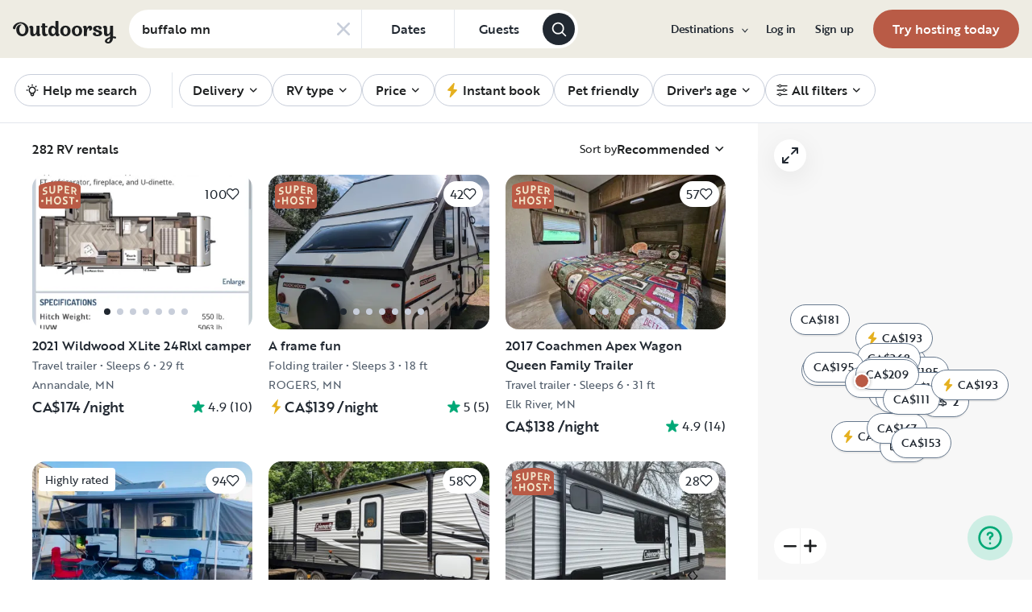

--- FILE ---
content_type: text/html; charset=utf-8
request_url: https://www.google.com/recaptcha/api2/aframe
body_size: 135
content:
<!DOCTYPE HTML><html><head><meta http-equiv="content-type" content="text/html; charset=UTF-8"></head><body><script nonce="8gcPgCOld2JU5eLM_UUFVw">/** Anti-fraud and anti-abuse applications only. See google.com/recaptcha */ try{var clients={'sodar':'https://pagead2.googlesyndication.com/pagead/sodar?'};window.addEventListener("message",function(a){try{if(a.source===window.parent){var b=JSON.parse(a.data);var c=clients[b['id']];if(c){var d=document.createElement('img');d.src=c+b['params']+'&rc='+(localStorage.getItem("rc::a")?sessionStorage.getItem("rc::b"):"");window.document.body.appendChild(d);sessionStorage.setItem("rc::e",parseInt(sessionStorage.getItem("rc::e")||0)+1);localStorage.setItem("rc::h",'1768481425602');}}}catch(b){}});window.parent.postMessage("_grecaptcha_ready", "*");}catch(b){}</script></body></html>

--- FILE ---
content_type: application/javascript; charset=UTF-8
request_url: https://ca.outdoorsy.com/_next/static/chunks/98112-99023fa76cfef9dc.js
body_size: 4133
content:
"use strict";(self.webpackChunk_N_E=self.webpackChunk_N_E||[]).push([[98112],{30473:function(e,t,l){l.d(t,{D:function(){return o}});var n=l(85893),r=l(35408),a=l(21476),i=l(9909),s=l(44012);let o=({isMapOpen:e,onToggle:t,testId:l,zIndex:o="z-30"})=>(0,n.jsx)("div",{className:`fixed ${o} flex justify-center w-full select-none bottom-7`,children:(0,n.jsx)("div",{className:"flex flex-row items-center xl:hidden gap-x-3",children:(0,n.jsx)(r.zx,{className:"!bg-white hover:!bg-white !border-none shadow-100","data-testid":l||(e?"search-list-btn":"search-map-btn"),variant:r.Fe.Tertiary,onClick:t,label:(0,n.jsxs)("div",{className:"flex items-center justify-center gap-2",children:[e?(0,n.jsx)(a.Z,{className:"text-gray-850"}):(0,n.jsx)(i.Z,{className:"text-gray-850"}),(0,n.jsx)("span",{className:"text-gray-850",children:e?(0,n.jsx)(s.Z,{defaultMessage:"List",id:"Me9t+O",description:"Mobile map/list toggle - List view button label"}):(0,n.jsx)(s.Z,{defaultMessage:"Map",id:"ZxoJme",description:"Mobile map/list toggle - Map view button label"})})]})})})})},51025:function(e,t,l){var n=l(85893),r=l(86492),a=l.n(r),i=l(9008),s=l.n(i);l(67294);var o=l(86896),c=l(25617),d=l(30207),u=l(21907);t.Z=()=>{let e=(0,c.v9)(u.PT),t=(0,c.v9)(u.AR),l=(0,o.Z)().formatMessage({defaultMessage:"Safe, easy & fully insured. Schedule your RV rental from a huge local selection.",id:"62q4P1"});return(0,n.jsxs)(s(),{children:[(0,n.jsx)("title",{children:e?`${a().decode(e)}${d.$2}`:"Outdoorsy"}),(0,n.jsx)("meta",{name:"description",content:l}),(0,n.jsx)("meta",{name:"robots",content:"noindex,follow"}),(0,n.jsx)("link",{rel:"canonical",href:t}),(0,n.jsx)("style",{children:`
        body {
          --page-content-bg-color: #EEECE3;
          --page-header-bg-color: #EEECE3;
          --page-footer-bg-color: #EEECE3;
        }
      `})]})}},98112:function(e,t,l){l.d(t,{k:function(){return ee}});var n=l(44610),r=l(67462),a=l(32207),i=l(36809),s=l(85893),o=l(86010),c=l(18350),d=l(40595),u=l(62735),E=l(18446),x=l.n(E),m=l(5152),f=l.n(m),v=l(67294),h=l(25617),p=l(30473),g=l(30745),_=l(37953),A=l(51025),b=l(12877),M=l(34432),D=l(84942),y=l(43329),w=l(33987),T=l(96663),P=l(9216),R=l(8789),j=l(63543),F=l(51311),N=l(79533),O=l(34089),C=l(72144),L=l(64853),S=l(59961),I=l(30133),k=l(92996),Z=l(48339),V=l(70736),G=l(21907),q=l(87105),B=l(61994),X=l(54806),$=l(76785),z=l(75480),H=l(72313),K=l(37043),W=l(57301),U=l(43731),Y=l(12106);let J=f()(()=>Promise.all([l.e(84736),l.e(52634),l.e(60220),l.e(35273)]).then(l.bind(l,60220)),{loadableGenerated:{webpack:()=>[60220]},ssr:!1}),Q=f()(()=>l.e(13321).then(l.bind(l,13321)),{loadableGenerated:{webpack:()=>[13321]},ssr:!1}),ee=e=>{let t=w.cF.DATE_FROM,l=w.cF.DATE_TO,{[t]:s,[l]:o}=e,c=(0,a._)(e,[t,l].map(i._));if(s&&o&&"string"==typeof s&&"string"==typeof o){let e=new Date(s),t=new Date(o);return isNaN(e.getTime())||isNaN(t.getTime())||e.getTime()===t.getTime()?c:e<t?(0,r._)((0,n._)({},c),{[w.cF.DATE_FROM]:s,[w.cF.DATE_TO]:o}):(0,r._)((0,n._)({},c),{[w.cF.DATE_FROM]:o,[w.cF.DATE_TO]:s})}return c};t.Z=({isCampgrounds:e=!1})=>{var t,l;let a=(0,h.I0)(),i=(0,F.t)(),E=(0,h.v9)(k.z),m=(0,h.v9)(V.Y),f=(0,h.v9)(I.P$),et=(0,h.v9)(B.BP),[el,{update:en}]=(0,R._)("prevBaseUrl"),[er,ea]=(0,v.useState)(!1),ei=(0,h.v9)(q.R),{isMobile:es,isAboveXL:eo}=(0,P.G)(),ec=(0,h.v9)(Z.vl),[ed,eu]=(0,v.useState)(!1),{headerHeight:eE}=(0,T.F)(),{stickyTopPositionRef:ex}=(0,N.O)(es&&!e?`${eE}px`:"-0.125rem"),em=(0,v.useCallback)(()=>{(0,X.H4)({mapStatus:er?$.X.COLLAPSED:$.X.EXPANDED}),ea(e=>!e)},[er]),ef=er&&eo,[ev,eh]=(0,v.useState)(!1),ep=(0,v.useCallback)(e=>{eh(e)},[eh]),eg=((null===(t=(0,O.Z)())||void 0===t?void 0:t.width)||0)>=y.e.xl,e_=(0,j.Z)(),eA=(0,v.useRef)(),eb=(0,v.useRef)(!1),eM=e_.title,eD=(0,v.useRef)({hadDates:!1});(0,v.useEffect)(()=>{let e=e_[w.cF.PRICE_MIN]||e_[w.cF.PRICE_MAX],t=null==ec?void 0:ec[w.cF.DATE_FROM],l=null==ec?void 0:ec[w.cF.DATE_TO],n=!!(t&&l),r=!eD.current.hadDates&&n,i=eD.current.hadDates&&!n;(r||i)&&e&&a((0,L.Dt)({[w.cF.PRICE_MIN]:void 0,[w.cF.PRICE_MAX]:void 0})),eD.current.hadDates=n},[null==ec?void 0:ec[w.cF.DATE_FROM],null==ec?void 0:ec[w.cF.DATE_TO]]),(0,v.useEffect)(()=>{let e=ee(e_);Object.keys(e).length>0&&i.replace({query:e})},[]),(0,v.useEffect)(()=>{a((0,S.$3)())},[]),(0,v.useEffect)(()=>{let t=ee(e_)||e_;if(e){let e=null==t?void 0:t[w.cF.DATE_FROM],l=null==t?void 0:t[w.cF.DATE_TO];if(!(e&&l)){let e=(0,c.Z)(new Date),l=(0,d.Z)(e);a((0,C.oh)({dates:{from:e,to:l}})),a((0,L.Dt)({[w.cF.DATE_FROM]:(0,u.Z)(e,"yyyy-MM-dd"),[w.cF.DATE_TO]:(0,u.Z)(l,"yyyy-MM-dd")})),t[w.cF.DATE_FROM]=(0,u.Z)(e,"yyyy-MM-dd"),t[w.cF.DATE_TO]=(0,u.Z)(l,"yyyy-MM-dd")}}a((0,L.BP)(t,!0,void 0,void 0,!0))},[E,e]),(0,v.useEffect)(()=>{let e=()=>{eb.current=!0};return window.addEventListener("popstate",e),()=>{window.removeEventListener("popstate",e)}},[]),(0,v.useEffect)(()=>{if(!eb.current)return;if(!ec||0===Object.keys(ec).length||x()(eA.current,ec)){eb.current=!1;return}eA.current=ec;let e=ee(ec)||ec;a((0,L.BP)(e,!0,void 0,void 0,!0)),(ei===w.Wm.PRICE||ei===w.Wm.MORE)&&a((0,L.sV)(e,void 0)),eb.current=!1},[ec,ei,a]),(0,v.useEffect)(()=>{if("Price"===ei||"More"===ei){let e=ee(e_)||e_;a((0,L.sV)(e,void 0))}},[ei]),(0,v.useEffect)(()=>{if(eg||er){ep(!0);return}ep(!1)},[er,eg,ep]);let ey=ev?"hidden xl:block":"block",ew=(0,v.useCallback)(()=>{(0,U.yW)()||(0,U.Y$)()?requestAnimationFrame(()=>{window.scrollTo({top:0,behavior:"auto"})}):window.scrollTo({top:0,behavior:"smooth"});let e=!ev;ea(e),ep(e),(0,X.i_)({isEnabled:e}),(0,K.L9)({event:"search/map",action:"toggle",before:ev,after:e})},[ev,ep]),eT=ev?"search-list-btn":"search-map-btn",eP=(0,h.v9)(G.Uo);(0,v.useEffect)(()=>{if(eP&&f){var e,t,l,a,i,s;if(x()(eA.current,e_))return;eA.current=e_;let o=eP.queryParams,{[w.cF.PAGE_LIMIT]:c,[w.cF.PAGE_OFFSET]:d,[w.cF.ADDRESS]:u,[w.cF.RENTAL_CATEGORY]:E}=o,v=null!==(a=(0,Y.EC)(d))&&void 0!==a?a:"",h=null!==(i=(0,Y.EC)(c))&&void 0!==i?i:"",p=null!==(s=(0,Y.EC)(u))&&void 0!==s?s:"",g=Math.ceil(Number(v)/Number(h))+1||1,_=m.city,A=m.state,b=m.countryName,M=null==ec?void 0:ec[w.cF.MAPBOX_ID],D=[_,A,b].filter(Boolean).join(", ");!p&&(_||A||b)&&(o[w.cF.GEOIP_ADDRESS]=D),(0,I.oy)(null),(0,I.Am)(null),(0,I.Eg)(null),(0,I.hq)(null),(0,I.dh)(null),(0,K.L9)({event:"Search Results",queryParams:eP.queryParams}),(0,K.L9)((0,r._)((0,n._)({},eP),{event:"Searched for a rental",page:g,filters:o,rental_category:E||"rv"}));let y="",T=window&&(null===(e=window.location.href.split("?"))||void 0===e?void 0:e[1])||"";T&&(y=`?${T}`);let P=null===(l=et.nearbyCampgroundsForEscapes)||void 0===l?void 0:null===(t=l.data)||void 0===t?void 0:t[0],R=P?{name:P.name,city:P.location.city,state:P.location.state,mapboxID:M||null}:null;(0,z.qX)((0,r._)((0,n._)({},f),{searchQuery:y,geoLocation:p||D||null,searcherGeoLocation:D||null,isSEO:!!el&&w.HK.includes(el),experiments:m.experiments,experimentsData:m.experimentsData,isBlended:m.isBlended,searchFilterCategory:E||H.n.RV,mapStatus:eo?ef?$.X.EXPANDED:$.X.COLLAPSED:null,isEscapesLocation:!!P,escapeDetails:R})),en("")}},[eo,eP,f]),(0,v.useEffect)(()=>()=>{a((0,L.d7)(Date.now()))},[]),(0,v.useEffect)(()=>{if(ed||!es||et.isLoading)return;let e=0;try{let t=(0,W.PM)("prevViewedID");if(null===t)return;e=parseInt(t)}catch(e){return}if(0===e)return;let t=((0,B.Rj)(et)?et.campgrounds.data:et.data).findIndex(t=>t.id===e);if(-1!==t){var l,n;let e=document.querySelectorAll('a[data-testid="search-result"]'),r=null===(l=e[t])||void 0===l?void 0:l.getBoundingClientRect();if(r){if(ex.current){let e=ex.current.getBoundingClientRect(),t=r.top-e.bottom-16;window.scrollTo({top:window.scrollY+t,behavior:"instant"})}else null===(n=e[t])||void 0===n||n.scrollIntoView({behavior:"instant",block:"center"});(0,W.Uq)("prevViewedID"),eu(!0)}}},[et,ed,es,ex]);let eR=(0,s.jsx)(p.D,{isMapOpen:ev,onToggle:ew,testId:eT,zIndex:"z-30"});return(0,s.jsx)(g.Z,{children:(0,s.jsxs)("main",{className:"text-gray-900 text",children:[(0,s.jsx)(A.Z,{}),(0,s.jsx)("div",{id:"mobile-map-list-view-toggle",children:eR}),(0,s.jsx)("div",{className:"sticky z-40 w-full overflow-hidden bg-white border-b md:z-30 border-neutral-20",ref:ex,children:(0,s.jsx)("div",{className:"flex items-center px-4 overflow-auto xxxl:mx-12 scrollbar-none",children:(0,s.jsx)("div",{className:"md:overflow-auto md:whitespace-nowrap",children:(0,s.jsx)(_.Az,{isCampgrounds:e})})})}),(0,s.jsx)(b.Z,{children:(0,s.jsxs)("div",{className:`relative flex ${!ef&&"xxxl:mx-16 px-4 sm:px-10 xxxl:px-0"}`,children:[!ef&&(0,s.jsxs)("section",{className:(0,o.W)(ey,"w-full mt-4 sm:mt-10 md:mt-0 max-w-80",{"xl:w-8/12 xxl:w-3/4 xl:pr-10":ev,"mx-auto":!ev}),children:[(0,s.jsxs)(s.Fragment,{children:[(0,s.jsx)("div",{className:"flex items-center justify-between pb-5 xs:hidden md:flex",children:(0,s.jsx)("div",{className:"hidden md:block",children:eM&&(0,s.jsx)(D.Z,{className:"mb-2 text-2xl text-gray-800 highlight","data-testid":"search-title",level:1,children:eM})})}),eM&&(0,s.jsx)(D.Z,{className:"mb-4 text-base text-gray-800 md:hidden highlight",level:1,children:eM})]}),(0,s.jsx)("div",{className:"pb-5",children:(0,s.jsx)(Q,{})}),(0,s.jsx)(M.Z,{isMapOpen:ev,isCampgroundsSearchPage:e})]}),ev&&(0,s.jsx)("section",{style:{"--header-height":`${eE+((null===(l=ex.current)||void 0===l?void 0:l.clientHeight)||0)}px`},className:ef?"h-screen bg-gray-100 xl:sticky xl:top-16 flex-1":"h-screen bg-gray-100 -mx-4 xl:sticky xl:top-[var(--header-height)] xl:ml-0 xl:-mr-10 xxxl:-mr-16 flex-1",children:(0,s.jsx)("div",{className:"h-full",children:(0,s.jsx)(J,{isDesktopMapViewExpanded:ef,toggleExpandMapView:em})})})]})})]})})}},79533:function(e,t,l){l.d(t,{O:function(){return i}});var n=l(67294),r=l(43329),a=l(34089);let i=(e="0px")=>{let t=(0,n.useRef)(null),l=(0,a.Z)().width||0,i=(0,n.useMemo)(()=>!!l&&l<r.e.md,[l]);return(0,n.useEffect)(()=>{let l=()=>{let l=document.getElementById("global-headers"),n=null==l?void 0:l.getBoundingClientRect().bottom.toString();t.current&&t.current.style.top!==n&&(t.current.style.top=i?e:n+"px")};return window.addEventListener("scroll",l,{passive:!0}),()=>{window.removeEventListener("scroll",l)}},[e,i]),{stickyTopPositionRef:t}}},54806:function(e,t,l){l.d(t,{H4:function(){return c},gQ:function(){return s},i_:function(){return i},p7:function(){return d},pA:function(){return o}});var n=l(44610),r=l(7852),a=l(76785);let i=e=>{(0,r.Tb)(a.q.MAP_VIEW_TOGGLED,r.kV.MARKETPLACE,(0,n._)({},e))},s=e=>{(0,r.Tb)(a.q.LISTING_MARKER_PREVIEWED,r.kV.MARKETPLACE,(0,n._)({},e))},o=e=>{(0,r.Tb)(a.q.SEARCH_AS_MAP_MOVE_TOGGLED,r.kV.MARKETPLACE,(0,n._)({},e))},c=e=>{(0,r.Tb)(a.q.SEARCH_MAP_EXPANDED,r.kV.MARKETPLACE,(0,n._)({},e))},d=e=>{(0,r.Tb)(a.q.BASE_MAP_UPDATED,r.kV.MARKETPLACE,(0,n._)({},e))}},76785:function(e,t,l){var n,r,a,i;l.d(t,{X:function(){return r},q:function(){return n}}),(a=n||(n={})).MAP_VIEW_TOGGLED="Map View Toggled",a.LISTING_MARKER_PREVIEWED="Listing Marker Previewed",a.SEARCH_AS_MAP_MOVE_TOGGLED="Search As Map Move Toggled",a.SEARCH_MAP_EXPANDED="Search Map Expanded",a.BASE_MAP_UPDATED="Base Map Updated",(i=r||(r={})).EXPANDED="expanded",i.COLLAPSED="collapsed"}}]);
//# sourceMappingURL=98112-99023fa76cfef9dc.js.map

--- FILE ---
content_type: application/javascript; charset=UTF-8
request_url: https://ca.outdoorsy.com/_next/static/chunks/21992-691cb891eab450e4.js
body_size: 3774
content:
"use strict";(self.webpackChunk_N_E=self.webpackChunk_N_E||[]).push([[21992],{29379:function(e,a,r){r.d(a,{Ug:function(){return i},gV:function(){return n},rU:function(){return f}});var t,s,n,i,l=r(97582),o=r(67294),d=r(86010),u={focusRing:"bf-M-Od0",root:"bf-WDsIf",linkWithIcon:"bf-AZVcb",button:"bf-hQ-SV",icon:"bf-nvWUX",linkRoot:"bf-ZTIKJ",underline:"bf-0eMDE",noUnderline:"bf-sc9HJ",primary:"bf-GTXOy",secondary:"bf-4Et9T",tertiary:"bf--i8xX",danger:"bf-g8cIT",disabled:"bf-ZXsyI",onDark:"bf-Bzie1"},c=r(81929),m=r(63897);(t=n||(n={})).Underline="underline",t.NoUnderline="noUnderline",(s=i||(i={})).Primary="primary",s.Secondary="secondary",s.Tertiary="tertiary",s.Danger="danger";let f=(0,o.forwardRef)((e,a)=>{var{label:r,variant:t=n.NoUnderline,textVariant:s=c.L.MediumRegular,colorVariant:f=i.Primary,onDark:g=!1,disabled:h=!1,icon:p,className:v="",children:b}=e,x=(0,l._T)(e,["label","variant","textVariant","colorVariant","onDark","disabled","icon","className","children"]);let y="href"in x,M=(0,d.W)(u.root,u[t],u[f],{[u.onDark]:g,[u.disabled]:h,[u.button]:!y,[u.linkWithIcon]:y&&p},v);return o.createElement(m.B,Object.assign({ref:a},x,{disabled:h,className:M}),p&&o.createElement("span",{className:u.icon,"aria-hidden":!0},o.createElement(p,null)),r&&o.createElement(c.x,{variant:s,className:u.linkRoot,component:"span"},r),b)})},68467:function(e,a,r){r.d(a,{k:function(){return j}});var t=r(85893),s=r(67634),n=r(55011),i=r(97347),l=r(290),o=r(81929),d=r(35408),u=r(49083);r(67294);var c=r(86896),m=r(44012),f=r(88836),g=r(31783),h=r(43627);let p=(e,a)=>{let r=btoa(JSON.stringify({locale:a}));return`${(0,h.Z)()}/auth/${e}/login?state=${r}`};var v=r(57301),b=r(41498),x=r(3299);let y=[{key:"google",icon:(0,t.jsx)(s.Z,{fontSize:24}),onClick:()=>null,label:"Google"},{key:"facebook",icon:(0,t.jsx)(n.Z,{fontSize:24}),onClick:()=>null,label:"Facebook"},{key:"apple",icon:(0,t.jsx)(i.Z,{fontSize:24}),onClick:()=>null,label:"Apple"}],M=(e,a)=>{(0,b.HH)(),(0,v.Ee)("social_auth_method",e),window.location.href=p(e,a)},j=({children:e,className:a="",onSignup:r,onLogin:s,signup:n,isPage:i,didAcceptTerms:h})=>{let p=(0,c.Z)(),v=p.formatMessage({defaultMessage:"Or",id:"4wpUNc"}),b=p.formatMessage({defaultMessage:"Don’t have an account yet? Join now",id:"ljlE1a"}),j=p.formatMessage({defaultMessage:"Already have an account? Login",id:"GzT4CO"}),{locale:S}=(0,g.U)(),w=e=>{M(e,S)};return(0,t.jsxs)("div",{className:`w-full ${a}`,children:[e,(0,t.jsxs)("section",{className:"mt-5 text-center social-auth",children:[(0,t.jsxs)("div",{className:"relative flex items-center justify-center",children:[(0,t.jsx)(l.i,{className:"absolute"}),(0,t.jsx)("div",{className:"relative px-5 bg-white",children:(0,t.jsx)(o.x,{variant:o.L.MediumRegular,className:"text-gray-50",children:v})})]}),(0,t.jsx)("div",{className:"flex flex-col justify-center mt-5 gap-2",children:y.map(e=>(0,t.jsx)(d.zx,{onClick:()=>w(e.key),disabled:n&&!h,label:(0,t.jsxs)("div",{className:"flex items-center gap-2",children:[e.icon,n?p.formatMessage({defaultMessage:"Join using {provider}",id:"afCr91"},{provider:e.label}):p.formatMessage({defaultMessage:"Log in using {provider}",id:"GSgP99"},{provider:e.label})]}),className:"w-full",variant:d.Fe.Secondary},e.key))}),n&&!h&&(0,t.jsx)(o.x,{variant:o.L.LegalRegular,className:"mt-2 text-gray-50",children:(0,t.jsx)(m.Z,{defaultMessage:"You must accept the Outdoorsy Terms of Service before signing up with a third-party account.",id:"5ek7Lz"})})]}),(0,t.jsx)(l.i,{className:"mt-8"}),(0,t.jsx)("div",{className:`flex flex-col items-center justify-center px-8  mt-6  ${i?"mb-12":""}`,children:n?(0,t.jsx)(u.Qj,{variant:u.mV.Underline,label:j,onClick:s,href:s?"":f.DV}):(0,t.jsx)(u.Qj,{variant:u.mV.Underline,label:b,onClick:r,href:r?"":f.$y})}),(0,t.jsx)("div",{className:"mt-6 text-center",children:(0,t.jsx)(x.Z,{})})]})}},3299:function(e,a,r){var t=r(85893),s=r(81929);r(67294);var n=r(44012),i=r(31783);a.Z=()=>{let{locale:e}=(0,i.U)();return(0,t.jsx)(s.x,{variant:s.L.LegalRegular,className:"mt-2 text-gray-50",children:(0,t.jsx)(n.Z,{defaultMessage:"This site is protected by reCAPTCHA and the Google <PrivacyPolicy>Privacy Policy</PrivacyPolicy> and <TermsOfService>Terms of Service</TermsOfService> apply.",id:"jASHoz",values:{PrivacyPolicy:function(a){return(0,t.jsx)("a",{className:"underline hover:no-underline",target:"_blank",rel:"noreferrer",href:`https://policies.google.com/privacy?hl=${e}`,children:a})},TermsOfService:function(a){return(0,t.jsx)("a",{className:"underline hover:no-underline",target:"_blank",rel:"noreferrer",href:`https://policies.google.com/terms?hl=${e}`,children:a})}}})})}},70032:function(e,a,r){r.d(a,{W:function(){return x}});var t=r(85893),s=r(98355),n=r(3329),i=r(65061),l=r(35408),o=r(67294),d=r(34853),u=r(87536),c=r(86896),m=r(10012),f=r(90901),g=r(51311),h=r(30478),p=r(6119),v=r(95576),b=r(20375);let x=({onSignup:e,error:a,reCaptchaToken:r,onDidAcceptTerms:x})=>{let y=(0,c.Z)(),M=(0,g.t)(),j=(0,o.useRef)(null),[S,w]=(0,o.useState)(!1),{control:k,watch:P,handleSubmit:L,formState:{errors:q}}=(0,u.cI)({defaultValues:{enableSms:!0}}),C=P("terms"),N=!!r;(0,o.useEffect)(()=>{null==x||x(!!C)},[C,x]);let T=()=>{var e;w(!1),null===(e=j.current)||void 0===e||e.reset()},Z={terms:{required:y.formatMessage({defaultMessage:"You must accept the Outdoorsy Terms of Service.",id:"MGUg/m"})},name:{generic:y.formatMessage({defaultMessage:"Full name is required",id:"MSbK0Z"})},password:{required:y.formatMessage({defaultMessage:"Password is required.",id:"pRvgsc"}),minLength:y.formatMessage({defaultMessage:"Password must be at least 8 characters.",id:"1JjZZ5"}),maxLength:y.formatMessage({defaultMessage:"Password must be at most 50 characters.",id:"quRrnb"}),pattern:y.formatMessage({defaultMessage:"Password must contain at least one number.",id:"dOPV08"})},phone:{required:y.formatMessage({defaultMessage:"Phone number is required.",id:"Il7p07"}),pattern:y.formatMessage({defaultMessage:"Please enter a valid phone number.",id:"H+RqPP"})},email:{required:y.formatMessage({defaultMessage:"Email is required",id:"cU/aSG"}),pattern:y.formatMessage({defaultMessage:"Please enter a valid email address.",id:"xs/MJu"})},enableSms:{}},A=y.formatMessage({defaultMessage:"Email address",id:"hJZwTS"}),R=y.formatMessage({defaultMessage:"Full name",id:"yk4PT9"}),V=y.formatMessage({defaultMessage:"Password",id:"5sg7KC"}),E=y.formatMessage({defaultMessage:"Phone number",id:"jdJhOL"}),O=y.formatMessage({defaultMessage:"Create your Outdoorsy account",id:"4/bGKE"}),z=y.formatMessage({defaultMessage:"Show password",id:"JHTwdB"}),U=y.formatMessage({defaultMessage:"I certify that I’m at least 18 years old at the time of sign up and agree to the <terms>Outdoorsy Terms of Service</terms>.",id:"jl7p/x"},{terms:e=>(0,t.jsx)(m.Z,{children:e})}),I=y.formatMessage({defaultMessage:"I agree to receive SMS messages from Outdoorsy to the phone number provided. Msg frequency varies. Msg&data rates may apply. Reply STOP to opt out, HELP for help. <privacy>View Privacy Policy here</privacy>.",id:"CoudIv"},{privacy:e=>(0,t.jsx)(b.Z,{children:e})}),H=(0,o.useCallback)(a=>{w(!0),(async()=>{try{var r;let t=N&&await (null===(r=j.current)||void 0===r?void 0:r.executeAsync())||"",s=(0,h.lN)();await e({name:a.name,email:a.email,phone:a.phone,password:a.password,country:null==s?void 0:s.country,token:t,enableSms:a.enableSms}),"/become-a-host"===M.pathname&&(0,v.T)("https://www.outdoorsy.com/list-your-rv")}catch(e){p.k.error(e)}finally{T()}})()},[e,N,M.pathname]),$=q.name&&Z.name.generic,J=q.email&&Z.email[q.email.type],D=q.phone&&(Z.phone[q.phone.type]||Z.phone.pattern),_=q.password&&Z.password[q.password.type],Q=q.terms&&Z.terms[q.terms.type];return(0,t.jsxs)("form",{className:"text-sm space-y-6","aria-label":O,onSubmit:L(H),noValidate:!0,children:[!!a&&(0,t.jsx)(s.R,{className:"mb-2",text:"string"==typeof a?a:a.error||"",variant:s.k.Error,iconBeforeText:!0}),(0,t.jsxs)("fieldset",{className:"flex flex-col gap-y-6",children:[(0,t.jsxs)("div",{className:"grid grid-cols-1 gap-y-5 gap-x-4 md:grid-cols-2",children:[(0,t.jsx)(u.Qr,{name:"name",control:k,rules:f.qg,render:({field:e})=>(0,t.jsx)(n.oi,{controlled:!0,name:"name",autoComplete:"name",label:R,ariaLabel:R,inputValue:e.value||"",onChange:e.onChange,markAsRequired:!0,error:!!$,helpText:$,"aria-required":"true","aria-autocomplete":"inline","aria-invalid":!!q.name,"aria-errormessage":$})}),(0,t.jsx)(u.Qr,{name:"email",control:k,rules:f.Le,render:({field:e})=>(0,t.jsx)(n.oi,{controlled:!0,name:"email",autoComplete:"email",label:A,ariaLabel:A,inputValue:e.value||"",onChange:e.onChange,markAsRequired:!0,error:!!J,helpText:J,"aria-required":"true","aria-autocomplete":"inline","aria-invalid":!!q.email,"aria-errormessage":J})}),(0,t.jsx)(u.Qr,{name:"phone",control:k,rules:f.tH,render:({field:e})=>(0,t.jsx)(n.oi,{controlled:!0,name:"phone",autoComplete:"tel",label:E,ariaLabel:E,inputValue:e.value||"",onChange:e.onChange,markAsRequired:!0,error:!!D,helpText:D,"aria-required":"true","aria-autocomplete":"inline","aria-invalid":!!q.phone,"aria-errormessage":D})}),(0,t.jsx)(u.Qr,{name:"password",control:k,rules:f.rD,render:({field:e})=>(0,t.jsx)(n.oi,{controlled:!0,name:"password",autoComplete:"new-password",label:V,ariaLabel:V,inputValue:e.value||"",onChange:e.onChange,markAsRequired:!0,error:!!_,helpText:_,"aria-required":"true","aria-autocomplete":"list","aria-invalid":!!q.password,"aria-errormessage":_,type:n.HQ.Password,showPasswordButtonAriaLabel:z})})]}),(0,t.jsx)(u.Qr,{name:"terms",control:k,rules:f.EX,render:({field:e})=>(0,t.jsx)(i.X,{value:"terms",isSelected:!!e.value,ariaLabel:y.formatMessage({defaultMessage:"I certify that I’m at least 18 years old at the time of sign up and agree to the Outdoorsy Terms of Service.",id:"xMa0Hu"}),error:!!Q,disabled:S,markAsRequired:!0,content:{label:(0,t.jsx)("span",{children:U})},onChange:e.onChange,"data-testid":"terms-confirmation"})}),(0,t.jsx)(u.Qr,{name:"enableSms",control:k,render:({field:e})=>(0,t.jsx)(i.X,{isSelected:!!e.value,value:"enableSms",ariaLabel:y.formatMessage({defaultMessage:"I agree to receive SMS messages from Outdoorsy to the phone number provided. Msg frequency varies. Msg&data rates may apply. Reply STOP to opt out, HELP for help. View Privacy Policy here.",id:"7FrznP"}),disabled:S,content:{label:(0,t.jsx)("span",{children:I})},onChange:e.onChange,"data-testid":"terms-enable-sms-confirmation"})})]}),(0,t.jsx)(l.zx,{type:"submit","data-testid":"signup-submit-btn","aria-disabled":"false",variant:l.Fe.Primary,label:O,disabled:S||!C,loading:S,fullWidth:!0}),N&&(0,t.jsx)(d.Z,{ref:j,size:"invisible",sitekey:r})]})}},20375:function(e,a,r){var t=r(85893),s=r(29379);r(67294);var n=r(50814);a.Z=({variant:e=s.gV.Underline,children:a})=>(0,t.jsx)(s.rU,{href:n.WR.PRIVACY,variant:e,target:"_blank",children:a})},10012:function(e,a,r){var t=r(85893),s=r(29379);r(67294);var n=r(50814);a.Z=({variant:e=s.gV.Underline,children:a})=>(0,t.jsx)(s.rU,{href:n.WR.TERMS,variant:e,target:"_blank",children:a})},90901:function(e,a,r){r.d(a,{EX:function(){return n},Le:function(){return t},pF:function(){return c},qf:function(){return u},qg:function(){return l},rD:function(){return i},tH:function(){return d},uv:function(){return o},ym:function(){return s}});let t={required:!0,pattern:/^\S+@\S+\.\S+$/},s={required:!0},n={required:!0},i={minLength:8,maxLength:50,required:!0,pattern:/\d/},l={pattern:/^[A-Za-zÀ-ÖØ-öø-ɏ]+(?:[ '-][A-Za-zÀ-ÖØ-öø-ɏ]+)*\s+[A-Za-zÀ-ÖØ-öø-ɏ]+(?:[ '-][A-Za-zÀ-ÖØ-öø-ɏ]+)*$/,required:!0,minLength:2,maxLength:100},o={pattern:/^ *[a-zA-ZÀ-ÖØ-öø-ɏ]+((\.|-|'| )[a-zA-ZÀ-ÖØ-öø-ɏ]*)* *$/,required:!0,minLength:2,maxLength:40},d={pattern:/^ *(\+?\d{1,3}( |-)*)?(\(\d{1,3}\)( |-)*)?((\d+( |-)+)*\d+)( *x(\d+))? *$/,required:!0,minLength:7,maxLength:30},u={pattern:/^ *[a-zA-ZÀ-ÖØ-öø-ɏ0-9]+((\.|,|-|'| )[a-zA-ZÀ-ÖØ-öø-ɏ0-9]*)* *$/,required:!0,minLength:2,maxLength:100},c={pattern:u.pattern,required:!0,minLength:2,maxLength:30}},29034:function(e,a,r){r.d(a,{T:function(){return i}});var t=r(8049);let s=()=>!1,n="6Leo0s0ZAAAAAFSg45iJAKuV7MbT2-vDFbJ6eLMm";if("string"!=typeof n)throw"Recaptcha token is not set";let i=()=>(0,t.y)()||s()?"":n}}]);
//# sourceMappingURL=21992-691cb891eab450e4.js.map

--- FILE ---
content_type: application/javascript; charset=UTF-8
request_url: https://ca.outdoorsy.com/_next/static/chunks/pages/rv-search-6aaa43cbff2690e7.js
body_size: 844
content:
(self.webpackChunk_N_E=self.webpackChunk_N_E||[]).push([[17562],{79192:function(n,C,t){(window.__NEXT_P=window.__NEXT_P||[]).push(["/rv-search",function(){return t(70238)}])},21476:function(n,C,t){"use strict";t.d(C,{Z:function(){return r}});var e=t(67294),r=n=>e.createElement("svg",Object.assign({width:"1em",height:"1em",viewBox:"0 0 24 24",fill:"none",xmlns:"http://www.w3.org/2000/svg",role:"img","aria-label":"list icon"},n),e.createElement("path",{fillRule:"evenodd",clipRule:"evenodd",d:"M2.3 5.30405C2.6 5.00405 3 4.90405 3.4 5.10405C3.5 5.10405 3.6 5.20405 3.7 5.30405C3.9 5.50405 4 5.70405 4 6.00405C4 6.30405 3.9 6.50405 3.7 6.70405C3.5 6.90405 3.3 7.00405 3 7.00405H2.8C2.7 6.90405 2.7 6.90405 2.6 6.90405C2.55 6.90405 2.525 6.87905 2.5 6.85405C2.475 6.82905 2.45 6.80405 2.4 6.80405L2.3 6.70405C2.25 6.65405 2.225 6.60405 2.2 6.55405C2.175 6.50405 2.15 6.45405 2.1 6.40405C2 6.30405 2 6.10405 2 6.00405C2 5.90405 2 5.70405 2.1 5.60405C2.1 5.50405 2.2 5.40405 2.3 5.30405ZM8 5.00405C7.4 5.00405 7 5.40405 7 6.00405C7 6.60405 7.4 7.00405 8 7.00405H21C21.6 7.00405 22 6.60405 22 6.00405C22 5.40405 21.6 5.00405 21 5.00405H8ZM8 11.0041H21C21.6 11.0041 22 11.4041 22 12.0041C22 12.6041 21.6 13.0041 21 13.0041H8C7.4 13.0041 7 12.6041 7 12.0041C7 11.4041 7.4 11.0041 8 11.0041ZM21 17.0041H8C7.4 17.0041 7 17.4041 7 18.0041C7 18.6041 7.4 19.0041 8 19.0041H21C21.6 19.0041 22 18.6041 22 18.0041C22 17.4041 21.6 17.0041 21 17.0041ZM3.9 11.6041C3.9 11.5541 3.875 11.5291 3.85 11.5041C3.825 11.4791 3.8 11.4541 3.8 11.4041C3.8 11.3041 3.7 11.3041 3.7 11.3041C3.4 11.0041 3 10.9041 2.6 11.1041C2.55 11.1541 2.5 11.1791 2.45 11.2041C2.4 11.2291 2.35 11.2541 2.3 11.3041L2.2 11.4041C2.2 11.4541 2.175 11.4791 2.15 11.5041C2.125 11.5291 2.1 11.5541 2.1 11.6041C2.1 11.6465 2.1 11.671 2.09233 11.6927C2.08194 11.7221 2.0575 11.7465 2 11.8041V12.0041C2 12.3041 2.1 12.5041 2.3 12.7041C2.5 12.9041 2.7 13.0041 3 13.0041C3.3 13.0041 3.5 12.9041 3.7 12.7041C3.9 12.5041 4 12.3041 4 12.0041V11.8041C4 11.7541 3.975 11.7291 3.95 11.7041C3.925 11.6791 3.9 11.6541 3.9 11.6041ZM2.1 17.6041C2.1 17.5041 2.2 17.4041 2.3 17.3041C2.7 16.9041 3.3 16.9041 3.7 17.3041C3.9 17.5041 4 17.7041 4 18.0041C4 18.3041 3.9 18.5041 3.7 18.7041C3.5 18.9041 3.3 19.0041 3 19.0041C2.7 19.0041 2.5 18.9041 2.3 18.7041C2.1 18.5041 2 18.3041 2 18.0041C2 17.9041 2 17.7041 2.1 17.6041Z",fill:"currentColor"}))},16485:function(n,C,t){"use strict";t.d(C,{Z:function(){return i}});var e=t(83332),r=t(23050),u=t(70411);function i(n,C){(0,u.Z)(2,arguments);var t=C-function(n){return(0,u.Z)(1,arguments),(0,r.Z)(n).getDay()}(n);return t<=0&&(t+=7),(0,e.Z)(n,t)}},18350:function(n,C,t){"use strict";t.d(C,{Z:function(){return u}});var e=t(16485),r=t(70411);function u(n){return(0,r.Z)(1,arguments),(0,e.Z)(n,5)}},40595:function(n,C,t){"use strict";t.d(C,{Z:function(){return u}});var e=t(16485),r=t(70411);function u(n){return(0,r.Z)(1,arguments),(0,e.Z)(n,0)}},70238:function(n,C,t){"use strict";t.r(C);var e=t(85893),r=t(98112);C.default=()=>(0,e.jsx)(r.Z,{})}},function(n){n.O(0,[86492,46559,32312,83636,87536,1954,86330,63520,49334,65865,39410,31629,82212,11901,21625,99660,58621,30050,62623,37953,98112,92888,49774,40179],function(){return n(n.s=79192)}),_N_E=n.O()}]);
//# sourceMappingURL=rv-search-6aaa43cbff2690e7.js.map

--- FILE ---
content_type: application/javascript; charset=UTF-8
request_url: https://ca.outdoorsy.com/_next/static/chunks/pages/rv-rental/%5Blocation%5D/%5Bslug%5D-cc20defa25699ef9.js
body_size: 85555
content:
(self.webpackChunk_N_E=self.webpackChunk_N_E||[]).push([[21988],{17240:function(e,t,a){"use strict";var s,i=a(67294);function l(){return(l=Object.assign?Object.assign.bind():function(e){for(var t=1;t<arguments.length;t++){var a=arguments[t];for(var s in a)({}).hasOwnProperty.call(a,s)&&(e[s]=a[s])}return e}).apply(null,arguments)}t.Z=e=>i.createElement("svg",l({xmlns:"http://www.w3.org/2000/svg",width:24,height:24,fill:"none",viewBox:"0 0 24 24"},e),s||(s=i.createElement("path",{fill:"#212831",d:"m8.3 11.3 6-6c.2-.2.4-.3.7-.3s.5.1.7.3c.4.4.4 1 0 1.4L10.4 12l5.3 5.3c.4.4.4 1 0 1.4s-1 .4-1.4 0l-6-6c-.4-.4-.4-1 0-1.4"})))},34289:function(e,t,a){"use strict";var s,i=a(67294);function l(){return(l=Object.assign?Object.assign.bind():function(e){for(var t=1;t<arguments.length;t++){var a=arguments[t];for(var s in a)({}).hasOwnProperty.call(a,s)&&(e[s]=a[s])}return e}).apply(null,arguments)}t.Z=e=>i.createElement("svg",l({xmlns:"http://www.w3.org/2000/svg",width:20,height:20,fill:"none",viewBox:"0 0 20 20"},e),s||(s=i.createElement("path",{stroke:"currentColor",strokeLinecap:"round",strokeLinejoin:"round",strokeWidth:1.5,d:"M10.222 6 14 10m0 0-3.778 4M14 10H6"})))},36174:function(e,t,a){"use strict";var s,i=a(67294);function l(){return(l=Object.assign?Object.assign.bind():function(e){for(var t=1;t<arguments.length;t++){var a=arguments[t];for(var s in a)({}).hasOwnProperty.call(a,s)&&(e[s]=a[s])}return e}).apply(null,arguments)}t.Z=e=>i.createElement("svg",l({xmlns:"http://www.w3.org/2000/svg",width:24,height:24,fill:"none",viewBox:"0 0 24 24"},e),s||(s=i.createElement("path",{fill:"currentColor",fillRule:"evenodd",d:"M20 7.983C20 3.593 16.4 0 12 0S4 3.593 4 7.983c0 2.595 1.2 4.89 3.1 6.287L6 22.852c-.1.4.1.799.4.998.3.2.7.2 1.1 0l4.5-2.694 4.5 2.694c.1.1.3.1.5.1s.4-.1.5-.2c.3-.2.5-.598.4-.997l-1.1-8.483c2-1.397 3.2-3.692 3.2-6.287m-14 0c0-3.293 2.7-5.987 6-5.987s6 2.694 6 5.987-2.7 5.988-6 5.988-6-2.694-6-5.988m6.5 11.177 3.2 1.896-.7-5.688q-1.35.6-3 .599c-1.65-.001-2.1-.2-3-.599l-.7 5.688 3.2-1.896c.3-.2.7-.2 1 0",clipRule:"evenodd"})))},78646:function(e,t,a){"use strict";var s,i=a(67294);function l(){return(l=Object.assign?Object.assign.bind():function(e){for(var t=1;t<arguments.length;t++){var a=arguments[t];for(var s in a)({}).hasOwnProperty.call(a,s)&&(e[s]=a[s])}return e}).apply(null,arguments)}t.Z=e=>i.createElement("svg",l({xmlns:"http://www.w3.org/2000/svg",width:20,height:20,fill:"none",viewBox:"0 0 20 20"},e),s||(s=i.createElement("path",{fill:"currentColor",fillRule:"evenodd",d:"M9.61 7.56a.55.55 0 0 1 .78 0l2.05 2.05a.55.55 0 0 1 0 .78l-2.05 2.05a.55.55 0 1 1-.78-.78L11.273 10 9.61 8.34a.55.55 0 0 1 0-.78",clipRule:"evenodd"})))},53281:function(e,t,a){"use strict";var s,i=a(67294);function l(){return(l=Object.assign?Object.assign.bind():function(e){for(var t=1;t<arguments.length;t++){var a=arguments[t];for(var s in a)({}).hasOwnProperty.call(a,s)&&(e[s]=a[s])}return e}).apply(null,arguments)}t.Z=e=>i.createElement("svg",l({xmlns:"http://www.w3.org/2000/svg",fill:"none",viewBox:"0 0 12 10"},e),s||(s=i.createElement("path",{fill:"currentColor",fillRule:"evenodd",d:"M1.704 1.436C1.317 1.76 1 2.284 1 3.108c0 1.221.733 2.397 1.79 3.454C3.79 7.563 5.022 8.4 6 8.998c.977-.598 2.21-1.435 3.21-2.436C10.268 5.505 11 4.329 11 3.108c0-.852-.275-1.372-.622-1.682-.356-.318-.848-.47-1.378-.47-.497 0-1.028.193-1.51.492-.48.297-.866.671-1.074.97A.5.5 0 0 1 6 2.63a.5.5 0 0 1-.416-.213c-.208-.298-.593-.672-1.074-.97S3.497.958 3 .958c-.388 0-.894.142-1.296.479zm-.658-.72A3.12 3.12 0 0 1 3 0c.753 0 1.472.285 2.053.645.359.222.683.483.947.75.264-.267.588-.528.947-.75C7.527.285 8.247 0 9 0c.72 0 1.478.207 2.06.726.59.527.94 1.322.94 2.382 0 1.587-.943 2.99-2.066 4.114-1.132 1.133-2.515 2.05-3.536 2.667a.77.77 0 0 1-.796 0C4.58 9.272 3.198 8.355 2.066 7.222.943 6.098 0 4.695 0 3.108 0 2.02.433 1.228 1.046.716",clipRule:"evenodd"})))},85477:function(e,t,a){(window.__NEXT_P=window.__NEXT_P||[]).push(["/rv-rental/[location]/[slug]",function(){return a(20679)}])},30250:function(e,t,a){"use strict";a.d(t,{Z:function(){return b}});var s=a(85893),i=a(67294),l=a(86896),n=a(25617),r=a(69453),o=a(52798),d=a(44610),c=a(35408),u=a(87536),m=a(90901),g=a(81012),v=a(89356),f=a(32207),h=a(87387),x=a.n(h),p=e=>{var{numInputs:t=4}=e,a=(0,f._)(e,["numInputs"]);let[l,n]=(0,i.useState)([]),r=e=>{e.preventDefault();let{key:s,target:i}=e,r=isNaN(s)?null:s,o=Number(i.dataset.id),d=i.form.elements[o+1],c=i.form.elements[o-1],u=[...l];u[o]=r,null!==r?(n(u),d&&d.focus()):"Backspace"===s?(n(u),c&&c.focus()):c&&"ArrowLeft"===s?c.focus():d&&"ArrowRight"===s&&d.focus();let m=u.join("");m.length===t?a.onFilled&&a.onFilled(m):m.length>0&&a.onPartial&&a.onPartial(m),a.onChange&&a.onChange(m)},o=[];for(let e=0;e<t;++e)o.push((0,s.jsx)("input",{"data-id":e,className:`${x().TextInput} w-8 text-2xl font-bold leading-tight text-center text-gray-700 bg-white border-b-2 py-2 appearance-none`,type:"number",pattern:"[0-9]*",min:0,max:9,maxLength:1,value:l[e]||"",onKeyDown:r,onChange:()=>null},e));return(0,s.jsx)("form",{className:x().CodeInput,children:o})};let y=()=>{var e,t,a,o,f;let h=(0,l.Z)(),x=(0,n.v9)(e=>{var t;return null===(t=e.auth)||void 0===t?void 0:t.phone}),y=(0,n.v9)(e=>{var t,a;return null===(a=e.auth)||void 0===a?void 0:null===(t=a.user)||void 0===t?void 0:t.phone}),[j,M]=(0,i.useState)(y),[b,_]=(0,i.useState)(!1),[w,N]=(0,i.useState)(""),{register:C,handleSubmit:S,clearErrors:E,setError:I,formState:{errors:R}}=(0,u.cI)();(null==x?void 0:null===(e=x.error)||void 0===e?void 0:e.error)&&!R.phone&&I("phone",{type:"pattern"}),(null==x?void 0:null===(t=x.error)||void 0===t?void 0:t.error)||!R.phone||E("phone");let T=(0,n.I0)(),D={phone:{required:h.formatMessage({defaultMessage:"Phone number is required.",id:"Il7p07"}),pattern:h.formatMessage({defaultMessage:"Please enter a valid phone number.",id:"H+RqPP"})}},Z={link:{change:h.formatMessage({defaultMessage:"Change phone number",id:"+MHabZ"}),resendPrefix:h.formatMessage({defaultMessage:"Didn’t get it?",id:"ttkc4T"}),resend:h.formatMessage({defaultMessage:"Resend",id:"IXycMo"})},input:{code:h.formatMessage({defaultMessage:"Enter your 4 digit verification code",id:"i7pyvd"}),phone:h.formatMessage({defaultMessage:"Phone number",id:"jdJhOL"}),helper:h.formatMessage({defaultMessage:"You’ll receive a 4 digit verification code.",id:"A5h/s2"})},button:{step1:h.formatMessage({defaultMessage:"Send Verification Code",id:"Cxfsf1"}),step2:h.formatMessage({defaultMessage:"Submit",id:"wSZR47"})}},k=(0,i.useCallback)(()=>{T((0,r.ML)())},[T]),A=(0,i.useCallback)(()=>{_(!1),T((0,r.bJ)(""))},[T]),L=(0,i.useCallback)(()=>{T((0,r.ml)(w,j))},[w,j,T]),P=(0,i.useCallback)(()=>{T((0,r.r7)(j,!0))},[j,T]),O=(0,i.useCallback)(()=>{T((0,r.ML)())},[T]),V=(0,i.useCallback)(({phone:e})=>(M(e),T((0,r.r7)(e))),[T]);return x.isModalOpen?x.isTexted||x.isResending?(0,s.jsxs)("div",{className:"flex flex-col w-full pt-2  bg-white",onSubmit:S(V),children:[(0,s.jsx)(v.Z,{defaultValue:j,id:"phone",name:"phone",disabled:!0,className:"bg-gray-200",label:Z.input.phone,"aria-label":Z.input.phone}),(0,s.jsx)(g.Z,{className:"mt-1 text-sm text-left autoType400",onClick:k,children:Z.link.change}),(0,s.jsx)("p",{className:"mt-6 mb-2 font-medium text-gray-900",children:Z.input.code}),(0,s.jsx)(p,{onFilled:e=>{_(!0),N(e)},onPartial:A}),(null==x?void 0:null===(a=x.error)||void 0===a?void 0:a.error)&&(0,s.jsx)("div",{className:"w-full mt-2 text-xs text-red-800",children:null==x?void 0:null===(o=x.error)||void 0===o?void 0:o.error}),(0,s.jsx)("hr",{className:"h-px my-8 bg-gray-100 border-0"}),(0,s.jsxs)("div",{className:"flex items-center justify-between",children:[(0,s.jsxs)("div",{children:[Z.link.resendPrefix,(0,s.jsx)(g.Z,{className:"ml-2 text-left autoType400",onClick:P,children:Z.link.resend})]}),(0,s.jsx)(c.zx,{variant:c.Fe.Primary,label:Z.button.step2,disabled:!b,onClick:L})]})]}):(0,s.jsxs)("form",{className:"flex flex-col w-full pt-2  bg-white",onSubmit:S(V),children:[(0,s.jsx)(v.Z,(0,d._)({defaultValue:j,id:"phone",type:"tel",autoComplete:"tel",label:Z.input.phone,"aria-label":Z.input.phone,"aria-invalid":!!R.phone,"aria-required":"true","aria-autocomplete":"inline","aria-errormessage":null===(f=R.phone)||void 0===f?void 0:f.message,onFocus:O,error:R.phone&&(D.phone[R.phone.type]||D.phone.pattern)},C("phone",m.tH))),(0,s.jsx)("p",{className:"my-3 text-gray-500",children:Z.input.helper}),(0,s.jsx)("hr",{className:"h-px my-8 bg-gray-100 border-0"}),(0,s.jsx)("div",{className:"flex justify-end ",children:(0,s.jsx)(c.zx,{type:"submit",variant:c.Fe.Primary,label:Z.button.step1,disabled:x.isTexting})})]}):null};var j=a(36e3),M=({title:e,subTitle:t,isOpen:a,onCloseModal:i,children:l})=>(0,s.jsxs)(j.ZP,{size:j.Cg.medium,title:e,open:a,"data-testid":"ask-host-modal",onClose:i,children:[(0,s.jsx)("p",{className:"my-4 text-gray-900",children:t}),l]}),b=()=>{let e=(0,l.Z)(),t=(0,n.I0)(),a=(0,n.v9)(o.Z),d=(0,n.v9)(e=>!!e.auth.phone.isModalOpen),c=(0,n.v9)(e=>e.auth.phone.isVerifiedCode),u=(0,i.useCallback)(()=>{t((0,r.lI)())},[t]);if((0,i.useEffect)(()=>{d&&c&&u()},[d,c,u]),!a)return null;let m=e.formatMessage({defaultMessage:"Once you’re verified, you can send {name} a question.",id:"mzLzpU"},{name:a.name}),g=e.formatMessage({defaultMessage:"We need to verify your phone",id:"B5vkrt"});return(0,s.jsx)(M,{title:g,subTitle:m,isOpen:d,onCloseModal:u,children:(0,s.jsx)(y,{})})}},84903:function(e,t,a){"use strict";a.d(t,{W:function(){return T},b:function(){return R}});var s=a(85893),i=a(67294),l=a(86896),n=a(44012),r=a(25617),o=a(81929),d=a(97398),c=a.n(d),u=a(66524),m=a(27597),g=a(36716),v=a(81717),f=a(25297),h=a(96647),x=a(98646),p=a(57146),y=a(72943);let j=({listingLocation:e,onPickupSubmit:t,handleOpenDeliveryModal:a})=>{let i=R(e),d=(0,l.Z)(),j=(0,r.v9)(v.Uy),M=(0,r.v9)(f.R),b=(0,r.v9)(f.LK),_=(0,r.v9)(h.cR),w=c()(b),N=(0,p.xG)({priceInCents:null!=b?b:0,currency:j,digits:2});return i&&M?(null==_?void 0:_.disallow_movement)===!1?(0,s.jsx)(s.Fragment,{children:(0,s.jsxs)(o.x,{variant:o.L.MediumBold,className:"mb-4",children:[(0,s.jsx)(n.Z,{defaultMessage:"Getting the RV",id:"17L9De"}),!(null==_?void 0:_.disallow_movement)&&(0,s.jsxs)(s.Fragment,{children:[(0,s.jsx)(m.F,{text:(0,s.jsx)(n.Z,{defaultMessage:"Pick it up",id:"uCaDsz"}),note:i,linkText:(0,s.jsx)(n.Z,{defaultMessage:"Free",id:"tf1lIh"}),onClick:()=>t(),className:"mb-2",noteClassName:"text-primary-base",hideIcon:!0,shape:u.jL.rectangle}),(0,s.jsx)(m.F,{text:d.formatMessage({defaultMessage:"Get it delivered",id:"NZeWM0"}),note:d.formatMessage({defaultMessage:"Within {distance} radius",id:"ZBjztY"},{distance:(0,y.Q)(M.radius,{unit:M.unit,long:!0})}),linkText:w?d.formatMessage({defaultMessage:"{costPerMile} / {unit}",id:"vTIXjG"},{costPerMile:N,unit:(0,g.X)(M.unit)}):"",onClick:()=>a(x.ZE.MOVING),className:"mb-2",shape:u.jL.rectangle,noteClassName:"text-primary-base"})]})]})}):(0,s.jsxs)(s.Fragment,{children:[(0,s.jsx)(o.x,{variant:o.L.MediumBold,className:"mb-4",children:(0,s.jsx)(n.Z,{defaultMessage:"Getting the RV",id:"17L9De"})}),!(null==_?void 0:_.disallow_movement)&&(0,s.jsxs)(s.Fragment,{children:[(0,s.jsx)(m.F,{text:(0,s.jsx)(n.Z,{defaultMessage:"Pick it up",id:"uCaDsz"}),note:i,linkText:(0,s.jsx)(n.Z,{defaultMessage:"Free",id:"tf1lIh"}),onClick:()=>t(),className:"mb-2",noteClassName:"text-primary-base",hideIcon:!0,shape:u.jL.rectangle}),(0,s.jsx)(m.F,{text:d.formatMessage({defaultMessage:"Get it delivered",id:"NZeWM0"}),note:d.formatMessage({defaultMessage:"Within {distance} radius",id:"ZBjztY"},{distance:(0,y.Q)(M.radius,{unit:M.unit,long:!0})}),linkText:w?d.formatMessage({defaultMessage:"{costPerMile} / {unit}",id:"vTIXjG"},{costPerMile:N,unit:(0,g.X)(M.unit)}):"",onClick:()=>a(x.ZE.MOVING),className:"mb-2",shape:u.jL.rectangle,noteClassName:"text-primary-base"})]}),(0,s.jsx)(m.F,{text:d.formatMessage({defaultMessage:"Get it delivered",id:"NZeWM0"}),note:d.formatMessage({defaultMessage:"Within {distance} radius",id:"ZBjztY"},{distance:(0,y.Q)(M.radius,{unit:M.unit,long:!0})}),linkText:w?d.formatMessage({defaultMessage:"{costPerMile} / {unit}",id:"vTIXjG"},{costPerMile:N,unit:(0,g.X)(M.unit)}):"",onClick:()=>a(x.ZE.STATIONARY),shape:u.jL.rectangle,noteClassName:"text-primary-base"})]}):null};var M=a(69922),b=a(86633),_=a(76849),w=a(410),N=a(35249),C=a(33987),S=a(679),E=a(48339),I=a(96679);let R=e=>e&&`${e.city}, ${e.state||e.county}`,T=({deliveryAddress:e,deliveryLocation:t,deliveryType:a,hasDelivery:o,onPickupSubmit:d,onDeliverySubmit:c,listingLocation:u,isCompleted:m=!0})=>{var g,f,h;let{isDeliveryModalOpen:p,openDeliveryModal:y,closeDeliveryModal:T,isSetupDelivery:D}=(0,S.s)(),Z=(0,r.v9)(I.Nd),k=(0,r.v9)(v.cX),A=(0,r.v9)(v.ln),L=null==Z?void 0:null===(h=Z.siblings)||void 0===h?void 0:null===(f=h.rental_campsite)||void 0===f?void 0:null===(g=f.rental_summary)||void 0===g?void 0:g.location,P=null==A?void 0:A.name,O=null==A?void 0:A.primary_image_url,V=null==A?void 0:A.is_odn,[B,F]=(0,i.useState)(a),U=(0,i.useCallback)(e=>{F(e)},[]),Y=(0,r.v9)(E.vl),q=(null==Y?void 0:Y[C.cF.CONSTANT_ADDRESS])==="true",G=(0,i.useCallback)(()=>{T(),F(a)},[a]);(0,i.useEffect)(()=>{D?F(x.ZE.STATIONARY):F(a)},[a,D]);let H=(0,i.useCallback)(e=>{F(e),y()},[]),$=(0,l.Z)(),z=a===x.ZE.PICKUP?$.formatMessage({defaultMessage:"Pick it up at",id:"W6hgDO"}):$.formatMessage({defaultMessage:"Delivery to",id:"Mp5EhP"}),W=$.formatMessage({defaultMessage:"Exact location provided after booking",id:"UikgDr"}),Q=$.formatMessage({defaultMessage:"Campground by Spot2Nite",id:"roYH90"}),X=k?(0,s.jsx)(w.K,{text:z,showODStayDeliveryButton:!0,listingName:P,location:L,onClick:y,listingAvatar:O,isOutdoorsyProperty:V,campgroundByText:Q}):(0,s.jsx)(_.p,{outlined:!1,text:z,linkText:a===x.ZE.PICKUP?R(u):e||(0,s.jsx)(n.Z,{defaultMessage:"Change address",id:"NUyJTD",description:"UI > BillModule > BillModuleDelivery"}),onClick:y}),K=m?(0,s.jsxs)(s.Fragment,{children:[(0,s.jsx)(b.a,{readOnly:k||q,children:X}),a===x.ZE.PICKUP&&(0,s.jsx)(M.Z,{className:"italic text-gray-500 whitespace-pre-line autoType300",type:"inline",children:W})]}):(0,s.jsx)(j,{listingLocation:u,onPickupSubmit:d,handleOpenDeliveryModal:H});return o?(0,s.jsxs)(s.Fragment,{children:[K,(0,s.jsx)(N.X,{open:p,onClose:G,onDeliverySubmit:c,onPickupSubmit:d,deliveryType:B,listingLocation:u,deliveryAddress:e,deliveryLocation:t,onChangeDeliveryType:U})]}):(0,s.jsx)(w.K,{text:(0,s.jsx)(n.Z,{defaultMessage:"Pick it up at",id:"W6hgDO"}),linkText:R(u),omitCaret:!0})}},22371:function(e,t,a){"use strict";a.d(t,{d:function(){return c}});var s=a(25617);let i=(0,a(22222).P1)([e=>e.availableServices.services,(e,t)=>t],(e,t)=>null==e?void 0:e.find(e=>(null==e?void 0:e.category)===t));var l=a(80124),n=a(67294),r=a(81717);let o=()=>{let e=(0,s.v9)(r.VB);return(0,n.useMemo)(()=>{var t;return null==e?void 0:null===(t=e.services)||void 0===t?void 0:t.find(e=>(null==e?void 0:e.category)===l.e.WEATHER_PROTECTION)},[null==e?void 0:e.services])},d=()=>{let e=(0,s.v9)(r.VB);return(0,n.useMemo)(()=>{var t;return null==e?void 0:null===(t=e.services)||void 0===t?void 0:t.find(e=>(null==e?void 0:e.category)===l.e.TRIP_INSURANCE)},[null==e?void 0:e.services])},c=()=>{let e=(0,s.v9)(e=>i(e,l.e.TRIP_INSURANCE)),t=(0,s.v9)(e=>i(e,l.e.WEATHER_PROTECTION)),a=d(),n=o(),r=[null==e?void 0:e.id,null==a?void 0:a.id,null==t?void 0:t.id,null==n?void 0:n.id].filter(e=>null!=e);return{availableTripInsuranceService:e,addedTripInsuranceService:a,availableRoamlyWeatherInsuranceService:t,addedRoamlyWeatherInsuranceService:n,availableServiceIds:r}}},4729:function(e,t,a){"use strict";var s=a(85893);a(67294);var i=a(78519);t.Z=({currency:e="USD",children:t})=>(0,s.jsx)(i.h,{currency:e,components:"messages",children:t})},41455:function(e,t,a){"use strict";var s=a(44610),i=a(67462),l=a(85893),n=a(3329),r=a(86010),o=a(67294),d=a(73935),c=a(86896),u=a(85854),m=a(9216),g=a(9966),v=a(66961);t.Z=({addressValue:e,inputClassName:t,onChangeAddress:a,onSelectAddress:f,name:h,onBlurAddress:x,placesOption:p,label:y,onToggleAutocompleteOptions:j,required:M=!0,recentSearches:b=[],onFocus:_,form:w})=>{var N,C;let S=(0,c.Z)(),[E,I]=(0,o.useState)(null),{isMobile:R}=(0,m.G)(),T=(0,o.useRef)(null),D=(0,o.useRef)(null),[Z,k]=(0,o.useState)({top:0,left:0,width:0}),[A,L]=(0,o.useState)(!0),[P,O]=(0,o.useState)(!1),[V,B]=(0,o.useState)(!1),F=(0,o.useRef)(null),U=null==w?void 0:null===(N=w.formState.errors)||void 0===N?void 0:N[h],Y=(0,v.V)((null==E?void 0:E.text)||"",null==E?void 0:E.location,null==E?void 0:E.types),q=e.length>=3?Y:b.map(e=>({label:e,sublabel:e,value:e})),{groupedOptions:G}=(0,g.B)({shouldBuildGroupedOptions:!0,includeCurrentLocation:!1,suggestions:q}),H=null==w?void 0:w.clearErrors,$=(0,o.useCallback)(()=>{var e;if(!T.current)return;let t=T.current.getBoundingClientRect(),a=(null===(e=D.current)||void 0===e?void 0:e.offsetHeight)||0,s=document.documentElement,i=s===document.documentElement?{top:0,bottom:window.innerHeight}:s.getBoundingClientRect(),l=t.bottom+a<=i.bottom,n=t.top-a>=i.top,r=l||!n;L(r);let o=r?24:32;k({top:r?t.bottom+o:t.top-a-o,left:t.left,width:t.width})},[]),z=(0,o.useCallback)(e=>{B(!0),$(),requestAnimationFrame(()=>{O(!0)}),null==_||_(e)},[_,$]),W=(0,o.useCallback)(()=>{setTimeout(()=>{O(!1),setTimeout(()=>{B(!1)},150)},150),null==x||x()},[x]),Q=(0,o.useCallback)(async e=>{P||(B(!0),requestAnimationFrame(()=>{O(!0)})),""===e&&(null==H||H()),null==a||a(e),I(e.length<3?null:(0,s._)({text:e},p))},[P,a,p,H]);(0,o.useEffect)(()=>{e&&(I((0,s._)({text:e},p)),H())},[]),(0,o.useEffect)(()=>{let e=()=>{P&&(F.current&&clearTimeout(F.current),F.current=setTimeout(()=>{$()},16))};return window.addEventListener("resize",e),window.addEventListener("scroll",e,{passive:!0}),()=>{window.removeEventListener("resize",e),window.removeEventListener("scroll",e),F.current&&(clearTimeout(F.current),F.current=null)}},[P,$]),(0,o.useEffect)(()=>{null==j||j(P)},[P,j]),(0,o.useEffect)(()=>{if(V&&(null==G?void 0:G.length)){let e=requestAnimationFrame(()=>{$()});return()=>{cancelAnimationFrame(e)}}},[V,null==G?void 0:G.length,$]);let X=null==w?void 0:null===(C=w.register)||void 0===C?void 0:C.call(w,h,{onChange:e=>{Q(e),null==w||w.setValue(h,e)},onBlur:W,required:{value:M,message:S.formatMessage({defaultMessage:"Please enter the delivery address.",id:"CcYJyO"})}}),K=(0,l.jsx)(u.Y,{groupedOptions:G,onSelectOption:e=>null==f?void 0:f(e),variant:u.v.Vertical,maxOptionsPerColumn:3,maxGroups:1,className:"md:mx-3"});return(0,l.jsxs)(l.Fragment,{children:[(0,l.jsx)(n.oi,(0,i._)((0,s._)({type:n.HQ.Text,"data-testid":h,label:y||S.formatMessage({defaultMessage:"Address",id:"e6Ph5+"}),inputValue:e||"",controlled:!0,className:t,required:M,autoComplete:"off"},X),{onChange:e=>{Q(e),null==w||w.setValue(h,e)},ref:T,onFocus:z,helpText:null==U?void 0:U.message,showClearButton:!0})),V&&R&&G.length>0&&(0,l.jsx)("div",{children:K}),V&&!R&&G.length>0&&"undefined"!=typeof document&&(0,d.createPortal)((0,l.jsx)("div",{ref:D,style:{top:Z.top,left:Z.left,width:Z.width},className:(0,r.W)("fixed overflow-hidden bg-white z-[10000] rounded-2xl shadow-100 transition-[transform,opacity] duration-150 ease-out",{"origin-top":A,"origin-bottom":!A,"opacity-100 scale-100":P,"opacity-0 scale-95":!P}),children:(0,l.jsx)("div",{className:"overflow-auto",children:K})}),document.body)]})}},1300:function(e,t,a){"use strict";a.d(t,{Z:function(){return b}});var s=a(85893),i=a(67294),l=a(25617),n=a(48339),r=a(56134),o=a(44610),d=a(67462),c=a(94184),u=a.n(c),m=a(82266),g=a(58621),v=a(43329),f=a(9216),h=a(34089),x=a(13158),p=a(97435),y=a(90801),j=a.n(y),M=({inline:e=!1,rentalsList:t,loading:a,title:l,extraQueryParams:n,onClickRental:r,onChangeImage:c,maxRentals:y=3,verticalScrollGrid:M,maxCols:b,isRow:_,eventSource:w,autoCssJudgeStyle:N=!1,isAuto:C})=>{var S;let{isAboveDesktop:E,isAboveTablet:I}=(0,f.G)(),R=(null===(S=(0,h.Z)())||void 0===S?void 0:S.width)||0,T=M&&R<v.e.md,D=(0,x.cc)(p.Mc.SUPERHOST_BADGE),Z=T?y:I&&b?b*(E?4:3):t.length,k=(0,i.useMemo)(()=>t.slice(0,Z),[Z,t]),A=u()("pt-0 pb-6 grid gap-5 md:overflow-x-hidden",j().carouselGrid,{[j().carouselLargeGrid]:e&&5===k.length,[j().carouselInline]:e&&5!==k.length,[j().verticalScrollGrid]:M,"overflow-x-hidden":M,"overflow-y-hidden overflow-x-scroll":!M,[`grid-cols-${b}`]:b&&E,"!grid-cols-1":_});return a?(0,s.jsx)("div",{className:A,style:{"--max-cols":Z},children:[...Array(T?y:k.length||4)].map((e,t)=>C?(0,s.jsx)(m.N,{listingTile:{loading:!0}},t):(0,s.jsx)(g.N,{rentalTile:{loading:!0}},t))}):(null==k?void 0:k.length)?(0,s.jsxs)(s.Fragment,{children:[l&&(0,s.jsx)("h2",{"data-testid":"carousel-title",className:"mb-5 autoType800 highlight",children:l}),(0,s.jsx)("div",{"data-testid":"similar-rentals-carousel",className:A,style:{"--max-cols":Z},children:C?k.map((e,t)=>(0,s.jsx)("div",{children:(0,s.jsx)(m.N,{listingTile:(0,d._)((0,o._)({},e),{linkUrl:n?`${e.linkUrl}?${n}`:e.linkUrl}),wishlistingEventData:{index:t,eventSource:w},onSlideChange:a=>null==c?void 0:c(e,t,a),showSuperhostBadge:D,target:E?"_blank":void 0,onClick:()=>null==r?void 0:r(e,t),dataTestId:"listing-tile"})},e.linkUrl)):k.map((e,t)=>(0,s.jsx)("div",{children:(0,s.jsx)(g.N,{rentalTile:(0,d._)((0,o._)({},e),{linkUrl:n?`${e.linkUrl}?${n}`:e.linkUrl}),onSlideChange:a=>null==c?void 0:c(e,t,a),target:E?"_blank":void 0,onClick:()=>null==r?void 0:r(e,t),showSuperhost:D,dataTestId:"listing-tile",variant:_?g.f.HorizontalBorderless:g.f.Vertical,wishlistingEventData:{index:t,eventSource:w},autoCssJudgeStyle:N})},e.linkUrl))})]}):null},b=({title:e,maxCols:t,maxRentals:a,verticalScrollGrid:i,loading:o,rentalsList:d,inline:c=!1,extraQueryParams:u,eventSource:m,isRow:g=!1,autoCssJudgeStyle:v=!1,isAuto:f})=>{let h=(0,l.v9)(n.PK);return f?(0,s.jsx)(M,{title:e,maxCols:t,inline:c,maxRentals:a,verticalScrollGrid:i,rentalsList:d,loading:!!o,extraQueryParams:u,isRow:g,eventSource:m,autoCssJudgeStyle:v,isAuto:!0}):(0,s.jsx)(M,{title:e,maxCols:t,inline:c,maxRentals:a,verticalScrollGrid:i,rentalsList:d,loading:!!o,extraQueryParams:u,onClickRental:(e,t)=>{(null==e?void 0:e.id)&&m&&(0,r.Do)({rental:e,eventSource:m,listingPlacement:t+1,flexibleDateRange:h})},onChangeImage:(e,t,a)=>{(null==e?void 0:e.id)&&m&&(0,r.vb)(e,m,t+1,a)},isRow:g,eventSource:m,autoCssJudgeStyle:v})}},26808:function(e,t,a){"use strict";var s=a(44610),i=a(32207),l=a(85893),n=a(67294),r=a(25617),o=a(44160),d=a(65420),c=a(71400),u=a(1300);t.Z=e=>{var{isAuto:t=!1}=e,a=(0,i._)(e,["isAuto"]);return t?(0,l.jsx)(m,(0,s._)({},a)):(0,l.jsx)(g,(0,s._)({},a))};let m=({title:e,maxCols:t,maxRentals:a,verticalScrollGrid:s=!1,inline:i=!1,useRentalsFromId:m=!1,extraQueryParams:g,eventSource:v,isRow:f=!1,autoCssJudgeStyle:h=!1})=>{let x=(0,r.v9)(o.O),p=(0,r.v9)(m?d.CB:d.qQ),y=(0,r.v9)(m?d.ru:d.je),j=(0,n.useMemo)(()=>(0,c.t)({rentals:p,favorites:null==x?void 0:x.rentals}),[p,null==x?void 0:x.rentals]);return(0,l.jsx)(u.Z,{title:e,maxCols:t,maxRentals:a,verticalScrollGrid:s,inline:i,rentalsList:j,loading:!y,extraQueryParams:g,eventSource:v,isRow:f,autoCssJudgeStyle:h,isAuto:!0})},g=({title:e,maxCols:t,maxRentals:a,verticalScrollGrid:s=!1,inline:i=!1,useRentalsFromId:n=!1,extraQueryParams:o,eventSource:c,isRow:m=!1,autoCssJudgeStyle:g=!1})=>{let v=(0,r.v9)(n?d.gt:d.Ai),f=(0,r.v9)(n?d.ru:d.je);return(0,l.jsx)(u.Z,{title:e,maxCols:t,maxRentals:a,verticalScrollGrid:s,inline:i,rentalsList:v,loading:!f,extraQueryParams:o,eventSource:c,isRow:m,autoCssJudgeStyle:g})}},37437:function(e,t,a){"use strict";a.d(t,{Z:function(){return iZ}});var s,i,l,n,r,o=a(44610),d=a(67462),c=a(32207),u=a(85893),m=a(48452),g=a(40949),v=a(85860),f=a(290),h=a(18446),x=a.n(h),p=a(41664),y=a.n(p),j=a(67294),M=a(86896),b=a(25617),_=a(17240),w=a(30250),N=a(26808),C=a(75891),S=a(34400),E=a(6337),I=a(73497),R=a(30508),T=a(18298),D=a(89220),Z=a(9146),k=a(92896),A=a(51196),L=a(61118),P=a(49083),O=a(44012),V=a(79981),B=a(9216),F=a(81929),U=a(29379),Y=a(40835),q=a(22322),G=a(25675),H=a.n(G),$=a(67603);let z=({addon:e,isOpen:t,onClose:a})=>{let{isAboveDesktop:s}=(0,$.w)(),i=(0,u.jsxs)(u.Fragment,{children:[(0,u.jsx)(Y.u_.Actions,{}),(0,u.jsx)(Y.u_.Header,{children:(0,u.jsx)(L.X,{variant:L.y.H5,children:e.name})}),(0,u.jsxs)(Y.u_.Content,{className:"space-y-8",children:[e.description&&(0,u.jsx)(F.x,{variant:F.L.MediumRegular,className:"text-gray-500",children:e.description}),(0,u.jsxs)(F.x,{variant:s?F.L.LargeBold:F.L.MediumBold,className:"text-gray-900",children:[e.price," ",e.priceInfo&&e.priceInfo]}),e.imageUrl&&(0,u.jsx)("div",{className:"relative w-full h-48",children:(0,u.jsx)(H(),{src:e.imageUrl,alt:e.name,fill:!0,className:"object-cover rounded-lg"})})]})]});return s?(0,u.jsx)(Y.hT,{isOpen:t,onClose:a,size:Y.sq.Medium,withOverlay:!0,isDismissable:!0,children:i}):(0,u.jsx)(Y.hT,{isOpen:t,onClose:a,variant:q.bD.Bottom,withOverlay:!0,isDismissable:!0,children:i})};var W=({addon:e,seeDetailsLabel:t})=>{let[a,s]=(0,j.useState)(!1);return(0,u.jsxs)(u.Fragment,{children:[(0,u.jsxs)("div",{className:"px-4 py-6 border border-solid rounded border-[#909398]",children:[(0,u.jsx)(F.x,{variant:F.L.MediumBold,children:e.name}),(0,u.jsxs)("div",{className:"flex flex-row gap-2 text-gray-50",children:[(0,u.jsxs)(F.x,{variant:F.L.SmallRegular,children:[e.price," ",e.priceInfo&&e.priceInfo]}),(0,u.jsx)(F.x,{variant:F.L.SmallRegular,children:"•"}),(0,u.jsx)(U.rU,{label:t,variant:U.gV.Underline,textVariant:F.L.SmallRegular,colorVariant:U.Ug.Secondary,href:"#",onClick:e=>{e.preventDefault(),e.stopPropagation(),s(!0)}})]})]}),(0,u.jsx)(z,{addon:e,isOpen:a,onClose:()=>s(!1)})]})},Q=({loading:e,addons:t})=>{let a=(0,M.Z)(),[s,i]=(0,j.useState)(!1),l=a.formatMessage({defaultMessage:"See details",id:"RQfEXO"}),n=a.formatMessage({defaultMessage:"Show all {value} host add-ons",id:"l5A0MP"},{value:t.length}),{isMobile:r}=(0,B.G)(),o=r?2:6;return(0,u.jsxs)("section",{id:V.v.ADDONS,children:[(0,u.jsx)(L.X,{variant:L.y.H5,className:"mb-6",children:(0,u.jsx)(O.Z,{defaultMessage:"Host add-ons",id:"KmPWdq"})}),(0,u.jsxs)("div",{className:e?"pointer-events-none":"",children:[(0,u.jsx)("div",{className:"mb-6 grid grid-cols-1 md:grid-cols-2 gap-4",children:t.slice(0,s?t.length:o).map(e=>(0,u.jsx)(W,{addon:e,seeDetailsLabel:l},e.id))}),!s&&o<t.length&&(0,u.jsx)("div",{className:"mt-2 md:col-span-10",children:(0,u.jsx)(P.Qj,{onClick:()=>i(!0),label:n})})]})]})},X=()=>{let e=(0,b.v9)(A.l0),t=(0,b.v9)(A.U6),a=(0,b.v9)(A._2);return e?(0,u.jsx)(Q,{loading:t,addons:a}):null},K=a(9801),J=a(94184),ee=a.n(J),et=({modalContent:e,children:t,lineCount:a=3,showMoreText:s,modalTitle:i,hasMore:l,ellipsis:n,hideOverflowContent:r=!1})=>{var o,d;let[c,m]=(0,j.useState)(!1),[g,v]=(0,j.useState)(!1),[f,h]=(0,j.useState)(!0),x=(0,j.useRef)(null),p=(0,j.useRef)(null),y=(null===(o=x.current)||void 0===o?void 0:o.scrollHeight)||0,b=(null===(d=p.current)||void 0===d?void 0:d.offsetHeight)||0;(0,j.useEffect)(()=>{void 0===l&&y>b?h(!0):h(!1)},[y,b,a,l]);let _=(0,M.Z)(),{isMobile:w}=(0,B.G)(),N=_.formatMessage({defaultMessage:"Show more",id:"aWpBzj"});return(0,j.useEffect)(()=>{c&&(w?(v(!0),m(!1)):(v(!1),m(!0)))},[w,c]),(0,u.jsxs)(u.Fragment,{children:[!r&&(0,u.jsx)("div",{ref:x,className:"h-0 overflow-hidden",children:t}),(0,u.jsx)("div",{ref:p,className:n?`line-clamp-${a}`:"",children:t}),(l||f)&&(0,u.jsx)("div",{className:"mt-2 md:col-span-10",children:(0,u.jsx)(P.Qj,{href:"#",onClick:e=>{e.preventDefault(),v(!0)},label:s||N})}),(0,u.jsxs)(Y.hT,{variant:w?q.bD.Bottom:void 0,size:Y.sq.Medium,isOpen:g,onClose:()=>v(!1),children:[(0,u.jsx)(Y.u_.Actions,{}),(0,u.jsx)(Y.u_.Header,{inlineHeader:!0,children:(0,u.jsx)(L.X,{variant:L.y.H6,children:i})}),(0,u.jsx)(Y.u_.Content,{children:null!=e?e:t})]})]})},ea=a(8468),es=a(6964),ei=a(69922),el=({icon:e,BonfireIcon:t,label:a,subLabel:s,testId:i="feature-card",tooltip:l,unavailable:n,notAllowed:r,direction:o="row"})=>{let{isMobile:d}=(0,B.G)();return(0,u.jsx)(u.Fragment,{children:(0,u.jsxs)("div",{className:`flex items-center text-base font-normal semiHighlight ${"row"===o?"flex-row":"flex-col gap-4"} ${r?"text-red-800":"text-primary-base"}`,"data-testid":i,children:[!!e&&(0,u.jsx)("span",{className:`mr-3 ${"row"===o?"md:mr-4":"md:mr-0"} ${n?"opacity-50":""}`,children:(0,u.jsx)(es.Z,{name:e,width:d?18:24,height:d?18:24,className:n?"text-secondary-base":"","aria-label":a,"aria-hidden":!a})}),!!t&&(0,u.jsxs)("span",{className:`mr-3 ${"row"===o?"md:mr-4":"md:mr-0"} ${n?"opacity-50":""}`,children:[(n||r)&&(0,u.jsxs)("div",{className:"rotate-45 origin-left",style:{width:"141.421%"},children:[(0,u.jsx)("div",{className:"border-b border-secondary-base"}),(0,u.jsx)("div",{className:"border-b border-white"})]}),(0,u.jsx)(t,{width:d?18:24,height:d?18:24,className:n?"text-secondary-base":"","aria-label":a,"aria-hidden":!a})]}),(0,u.jsxs)("div",{children:[(0,u.jsxs)("div",{className:"flex items-center",children:[(0,u.jsx)(ei.Z,{type:"inline",className:`flex items-center text-base font-normal semiHighlight ${n?"line-through opacity-50":""} ${r?"text-red-800":"text-primary-base"}`,children:a}),l&&(0,u.jsx)(ea.Z,{className:"ml-1.5",content:l})]}),s&&(0,u.jsxs)(ei.Z,{type:"block",className:"flex items-center text-base font-normal text-primary-base semiHighlight",children:["(",s,")"]})]})]})})},en=({items:e,categories:t,modalTitle:a,showMoreText:s,header:i,isEscapes:l,isCentered:n})=>{let{isMobile:r}=(0,B.G)();return(0,u.jsxs)(u.Fragment,{children:[i&&(0,u.jsx)(L.X,{variant:L.y.H5,className:"mb-6",children:i}),(0,u.jsx)(et,{showMoreText:s,lineCount:4,hideOverflowContent:l,hasMore:e.length>(r?5:8),modalContent:(0,u.jsx)(er,{items:e,categories:t,hideUnavailableItems:l}),modalTitle:a,children:(0,u.jsx)("ul",{className:"flex flex-wrap",children:e.filter(e=>e.available).slice(0,r?5:8).map(e=>(0,u.jsx)("li",{className:ee()("mb-4 text-base font-normal text-primary-base semiHighlight w-full md:w-1/3 lg:w-1/4",{"md:mx-auto md:w-40":n}),children:(0,u.jsx)(el,{icon:e.icon,BonfireIcon:e.BonfireIcon,label:e.name})},e.id))})})]})};let er=({items:e,categories:t,hideUnavailableItems:a=!1})=>0===e.length||0===t.length?null:(0,u.jsx)("div",{children:t.map((t,s)=>{let i=e.filter(e=>e.category===t.id);if(!i.length)return null;let l=i.filter(e=>e.available),n=i.filter(e=>!e.available),r=`pb-2  mb-2 text-xl font-medium border-gray-700 semiHighlight ${0!==s?"mt-8":""}`;return(0,u.jsxs)("div",{children:[(0,u.jsx)(L.X,{variant:L.y.H3,className:r,children:t.name}),(0,u.jsxs)("ul",{children:[l.map(e=>(0,u.jsx)("li",{className:"py-4 text-base border-b border-gray-200 text-primary-base",children:(0,u.jsx)(el,{icon:e.icon,BonfireIcon:e.BonfireIcon,label:e.name})},e.id)),!a&&n.map(e=>(0,u.jsx)("li",{className:"py-4 text-base border-b border-gray-200 text-primary-base",children:(0,u.jsx)(el,{icon:e.unavailableIcon,BonfireIcon:e.BonfireIcon,label:e.name,unavailable:!0})},e.id))]})]},t.id)})});var eo=()=>{let e=(0,M.Z)(),t=(0,b.v9)(K.x9),a=t.list.filter(e=>e.available);return(0,u.jsx)(en,{items:t.list,categories:t.categories,modalTitle:e.formatMessage({defaultMessage:"Amenities",id:"e38GOF"}),showMoreText:e.formatMessage({defaultMessage:"Show all {detailCount} amenities",id:"ACEYOv"},{detailCount:a.length}),header:e.formatMessage({defaultMessage:"Amenities",id:"e38GOF"})})},ed=a(46438),ec=a(86010);function eu(){return(eu=Object.assign?Object.assign.bind():function(e){for(var t=1;t<arguments.length;t++){var a=arguments[t];for(var s in a)({}).hasOwnProperty.call(a,s)&&(e[s]=a[s])}return e}).apply(null,arguments)}var em=e=>j.createElement("svg",eu({xmlns:"http://www.w3.org/2000/svg",width:24,height:24,fill:"none",viewBox:"0 0 24 24"},e),l||(l=j.createElement("path",{stroke:"#E5B021",strokeLinecap:"round",strokeLinejoin:"round",strokeWidth:2,d:"M4.5 22v-5m0-10V2M2 4.5h5m-5 15h5M13 3l-1.734 4.509c-.282.733-.423 1.1-.643 1.408a3 3 0 0 1-.706.707c-.308.219-.675.36-1.408.642L4 12l4.509 1.734c.733.282 1.1.423 1.408.643.273.194.512.433.707.706.219.308.36.675.642 1.408L13 21l1.734-4.509c.282-.733.423-1.1.643-1.408.194-.273.433-.512.706-.707.308-.219.675-.36 1.408-.642L22 12l-4.509-1.734c-.733-.282-1.1-.423-1.408-.642a3 3 0 0 1-.706-.707c-.22-.308-.36-.675-.643-1.408z"})));let eg=({title:e,content:t,className:a})=>(0,u.jsx)(ed.bZ,{variant:ed.kK.Alert,title:e,content:(0,u.jsx)("div",{className:"mt-2 text-gray-50",children:t}),customIcon:()=>(0,u.jsx)(es.Z,{name:em,size:es.J.normal}),className:(0,ec.W)("shadow-md border-0 p-6",a)});var ev=a(72260),ef=({details:e,vehicleType:t})=>{let a=(0,M.Z)(),{isMobile:s}=(0,B.G)(),i=a.formatMessage({defaultMessage:"Show all features",id:"4TbjyJ"}),l=a.formatMessage({defaultMessage:"Features",id:"ZXp0z1"});return(0,u.jsxs)(u.Fragment,{children:[(0,u.jsxs)("div",{className:"mb-4 md:mb-6",children:[(0,u.jsx)(L.X,{variant:L.y.H5,className:"mb-6",children:(0,u.jsx)(O.Z,{defaultMessage:"Features",id:"ZXp0z1"})}),t&&(0,u.jsx)("div",{className:"mt-0 md:mt-1 md:hidden",children:(0,u.jsx)("span",{className:"text-base semiHighlight text-secondary-base",children:t})})]}),(0,u.jsx)(et,{showMoreText:i,hasMore:e.length>(s?5:6),modalContent:(0,u.jsx)(eh,{vehicleType:t,details:e}),modalTitle:l,children:(0,u.jsx)("ul",{className:"flex flex-wrap","data-testid":"vehicle-details-list",children:e.slice(0,s?5:6).map(e=>(0,u.jsx)("li",{className:"w-full mb-4 text-base font-normal text-primary-base semiHighlight md:w-1/3 lg:w-1/4","data-testid":`listing-vehicle-details-${e.id}`,children:(0,u.jsx)(el,{icon:e.icon,label:e.label,tooltip:e.description})},e.id))})})]})};let eh=({vehicleType:e,details:t})=>{let a=t.filter(e=>e.category===ev.P5.GENERAL),s=t.filter(e=>e.category===ev.P5.DRIVABLE);return(0,u.jsxs)("div",{children:[a.length>0&&(0,u.jsxs)(u.Fragment,{children:[(0,u.jsx)(L.X,{variant:L.y.H3,className:"pb-2 mb-2 text-xl font-medium semiHighlight",children:(0,u.jsx)(O.Z,{defaultMessage:"General",id:"1iEPTM"})}),(0,u.jsxs)("div",{children:[(0,u.jsx)("div",{className:"py-4 text-base border-b border-gray-200 text-primary-base semiHighlight",children:(0,u.jsx)(O.Z,{defaultMessage:"Year, make, model: {vehicleType}",id:"HZU4SM",values:{vehicleType:e}})}),(0,u.jsx)("ul",{"data-testid":"vehicle-details-list",children:a.map(e=>(0,u.jsxs)("li",{className:"py-4 text-base border-b border-gray-200 text-primary-base semiHighlight last:mb-5","data-testid":`listing-vehicle-details-${e.id}`,children:[e.modalLabel||e.label,e.description&&(0,u.jsx)(ea.Z,{className:"ml-1.5",content:e.description})]},e.id))})]})]}),s.length>0&&(0,u.jsxs)(u.Fragment,{children:[(0,u.jsx)(L.X,{variant:L.y.H3,className:"pb-2 mt-8 mb-2 text-xl font-medium semiHighlight",children:(0,u.jsx)(O.Z,{defaultMessage:"Drivable",id:"AZvTFz"})}),(0,u.jsx)("ul",{"data-testid":"vehicle-details-list",children:s.map(e=>(0,u.jsxs)("li",{className:"items-center py-4 text-base border-b border-gray-200 md:flex text-primary-base semiHighlight last:mb-5","data-testid":`listing-vehicle-details-${e.id}`,children:[e.modalLabel||e.label,e.description&&(0,u.jsx)(ea.Z,{className:"hidden ml-1.5 md:block",content:e.description}),e.description&&(0,u.jsx)("span",{className:"block mt-1 text-sm md:hidden text-secondary-base",children:e.description})]},e.id))})]})]})};var ex=a(44160),ep=a(44442),ey=a(66112),ej=a(96647),eM=a(56134),eb=a(36469),e_=a(35408),ew=a(58583),eN=a(66524),eC=a(83732),eS=a(11901),eE=a(88836),eI=a(51311),eR=a(35161),eT=a(85667),eD=a.n(eT);let eZ=e=>{let{isMobile:t}=(0,B.G)(),[a,s]=(0,j.useState)(!1),[i,l]=(0,j.useState)("absolute"),n=(0,j.useRef)(0);return(0,j.useEffect)(()=>{if(!t)return;let a=()=>{let t=window.scrollY,a=document.getElementById(e);if(!a)return;let i=a.getBoundingClientRect();0===t?(l("absolute"),s(!1)):i.top>0?(n.current=i.top+t,t>=n.current&&(l("fixed"),s(!0))):n.current<t&&(l("fixed"),s(!0))};return window.addEventListener("scroll",a,{passive:!0}),()=>window.removeEventListener("scroll",a)},[e,t]),{isVisible:a,position:i}};var ek=({isCampsite:e,isAuto:t,onExploreThisVehicle:a,handleBackToSearch:s,handleShare:i,listingData:l,isFavorite:n,loading:r,photoCount:o,favoriteCount:d,showSuperhostBadge:c})=>{let m=(0,eI.t)(),g=(0,M.Z)(),v=new URLSearchParams(m.query).toString(),{isVisible:f,position:h}=eZ("header-actions"),x=m.query,p="/rv-rental/";return e&&(p="/campsite-rental/"),t&&(p="/auto/car-rental/"),(0,u.jsxs)(u.Fragment,{children:[(0,u.jsxs)("div",{className:"block md:hidden",children:[(0,u.jsx)("div",{className:`fixed top-0 left-0 z-50 w-full h-20 bg-primary-contrast transition-transform duration-200 ease-in-out border-b border-gray-200 ${f?"translate-y-0":"-translate-y-full"}`}),(0,u.jsxs)("div",{className:`${h} top-0 justify-between w-full pointer-events-none p-4 flex z-50`,id:"header-actions",children:[(0,u.jsx)(eN.ZP,{variant:f?eN.cT.borderless:eN.cT.whiteContained,shape:eN.jL.circle,className:"mr-3 pointer-events-auto",onClick:s,children:(0,u.jsx)(_.Z,{})}),(0,u.jsxs)("span",{className:"flex ml-auto",children:[(0,u.jsx)(eS.k,{isFavorite:n,item:l,itemType:"rental",isListingPage:!0,wishlistingEventData:{index:0,eventSource:eR.aw.LISTING},TriggerComponent:({isFavorite:e,toggleFavorite:t})=>(0,u.jsx)(ew.Z,{onClick:t,isActive:e,shape:eN.jL.pill,size:eN.qE.normal,variant:f?eN.cT.borderless:eN.cT.whiteContained,favoriteCount:d,className:"!py-3 !px-4"})}),(0,u.jsx)(eC.Z,{onClick:i,shape:eN.jL.circle,size:eN.qE.normal,variant:f?eN.cT.borderless:eN.cT.whiteContained})]})]})]}),(0,u.jsxs)("div",{className:`${eD().container} hidden md:grid absolute inset-0 pointer-events-none gap-1`,"data-loading":r,children:[(0,u.jsx)("div",{className:"col-start-0 col-end-1 row-start-1",children:(0,u.jsxs)("div",{className:"flex flex-row px-4 pt-4",children:[c&&(0,u.jsx)(eb.Z,{width:80,height:52}),(0,u.jsx)("div",{className:"ml-auto",children:(0,u.jsx)(eS.k,{isFavorite:n,item:l,itemType:"rental",wishlistingEventData:{index:0,eventSource:eR.aw.LISTING},isListingPage:!0,TriggerComponent:({isFavorite:e,toggleFavorite:t})=>(0,u.jsx)(ew.Z,{onClick:t,isActive:e,favoriteCount:d})})})]})}),(0,u.jsx)("div",{className:"relative col-start-0 col-end-3 row-start-2",children:(0,u.jsx)("div",{className:"absolute bottom-0 left-0 flex flex-row justify-end w-full pb-4 pr-4",children:(0,u.jsx)(eN.ZP,{variant:eN.cT.darkPrimaryContained,size:eN.qE.xsmall,href:`${p}${x.location}/${x.slug}${eE.n1}?${v}`,onClick:a,testid:"view-image-gallery-button",className:"pointer-events-auto highlight",children:(0,u.jsx)(O.Z,{defaultMessage:"View {photoCount, plural, one {} other {all }} {photoCount, plural, one {# photo} other {# photos}}",id:"6/GvUJ",values:{photoCount:o}})})})})]}),(0,u.jsx)("div",{className:"absolute bottom-0 right-0 z-10 pb-4 pr-4 md:hidden",children:(0,u.jsx)(e_.zx,{size:e_.x4.Small,variant:e_.Fe.Tertiary,label:g.formatMessage({defaultMessage:"View {photoCount, plural, one {} other {all }} {photoCount, plural, one {# photo} other {# photos}}",id:"6/GvUJ"},{photoCount:o}),href:`${p}${x.location}/${x.slug}${eE.n1}?${v}`,onClick:a})})]})},eA=({handleBackToSearch:e,handleShare:t,isCampsite:a,isAuto:s})=>{var i;let l=(0,b.v9)(ej.cR),n=(0,b.v9)(ex.O),r=(0,b.v9)(ep.A),o=(0,b.v9)(e=>!!e.listing.isLoading),d=(0,b.v9)(ey.Cs),c=null==l?void 0:l.id,m=null!==(i=null==l?void 0:l.images.length)&&void 0!==i?i:1,g=n&&n.rentals.some(e=>e.item_id===c);return l?(0,u.jsx)(ek,{isCampsite:a,isAuto:s,loading:o,listingData:l,onExploreThisVehicle:()=>{l&&l.images.length&&(0,eM.Qh)(l,"explore_this_vehicle",1,1,l.images.length)},handleBackToSearch:e,handleShare:t,isFavorite:g,photoCount:m,favoriteCount:r,showSuperhostBadge:null==d?void 0:d.isSuperhost}):null},eL=a(52798),eP=a(69453),eO=a(76462),eV=a(54942),eB=a(37043),eF=()=>{let e=(0,b.I0)(),t=(0,b.v9)(eL.Z),a=(0,b.v9)(eV.ef),s=(0,b.v9)(eV.aw),i=(0,b.v9)(ej.kh),l=(0,j.useCallback)(()=>{if(i){var l;(0,eB.L9)({event:"Listing : Contact owner",rental_id:i}),(0,eM.Fe)({rentalID:i,recipientUserID:null==t?void 0:t.id,isDealer:null!==(l=null==t?void 0:t.dealer)&&void 0!==l?l:void 0})}if(a&&!s)return e((0,eO.CL)()),e((0,eP.vi)());e((0,eO.a3)())},[e,a,null==t?void 0:t.dealer,null==t?void 0:t.id,s,i]);return t?(0,u.jsx)(e_.zx,{label:"Message host",onClick:l}):null},eU=a(14829),eY=a(61437),eq=a(28950),eG=a(85827),eH=a(52088),e$=a(5068),ez=a(80549),eW=a(36174),eQ=a(85019),eX=a(25772),eK=a(52720),eJ=a(46466),e0=a(77302),e1=a(82475),e2=a(41840),e4=a(43627),e9=a(29766),e6=a(55641),e3=a(918),e5=a.n(e3),e8=({userId:e,avgResponseTime:t,children:a,cta:s,hostProfileUrl:i,isAllStar:l=!1,isDealer:n=!1,memberSince:r,name:c,photoUrl:m,avatarName:g,showSuperhostBadge:v,isSuperhost:f,loading:h=!1,outdoorsyDisplayName:x})=>{let p=(0,M.Z)(),y=(0,eI.t)(),{isMobile:_,isAboveDesktop:w}=(0,B.G)(),[N,C]=(0,j.useState)(),[S,E]=(0,j.useState)(!0),[I,R]=(0,j.useState)(!1),T=(0,b.v9)(ej.kh),D=(0,b.v9)(ex.O),{data:Z}=(0,e$.ZP)([`rentals/owner/${e}`,e],([e,t])=>t?(0,e1.Z)({url:`${(0,e4.V)()}/rentals?owner_id=${t}&exclude=${T}&raw_json=true&mini=true`}):{}),k=(0,j.useMemo)(()=>(null==Z?void 0:Z.data)?(0,e6.cG)({rentals:(null==Z?void 0:Z.data)||[],favorites:D,queryParams:y.query}):[],[Z,D,y.query]),A=p.formatMessage({defaultMessage:"{name}'s profile page",id:"uVqRsA"},{name:c}),P=p.formatMessage({defaultMessage:"All Star Host",id:"LDKqJf"}),V=(0,u.jsx)(F.x,{variant:F.L.MediumBold,children:p.formatMessage({defaultMessage:"{name} is a Superhost",id:"xIsqTl"},{name:c})}),U=(0,u.jsx)(F.x,{variant:F.L.SmallRegular,children:p.formatMessage({defaultMessage:"Superhosts are highly-rated and experienced, ensuring you have a fantastic outdoor experience.",id:"xFaojf"})}),Y=(0,u.jsxs)(u.Fragment,{children:[l&&(0,u.jsxs)("div",{className:"flex items-center uppercase gap-1 text-100 md:hidden","data-testid":"meet-host-all-star",children:[(0,u.jsx)(es.Z,{width:12,height:12,name:eW.Z}),P]}),(0,u.jsx)(L.X,{variant:L.y.H5,children:p.formatMessage({defaultMessage:"Meet your host, {name}",id:"FHzDh5"},{name:n&&x?x:c})}),r||v&&f||n?(0,u.jsx)(F.x,{variant:F.L.SmallRegular,className:"text-gray-500",children:[v&&f?p.formatMessage({defaultMessage:"Superhost",id:"94HDt/"}):null,r?p.formatMessage({defaultMessage:"Member since {year}",id:"e404GO"},{year:r}):null,n?p.formatMessage({defaultMessage:"Dealer",id:"xbovKX"}):null].filter(Boolean).join(" • ")}):null]}),q=s?(0,u.jsxs)(u.Fragment,{children:[s,!!t&&(0,u.jsx)("p",{className:`${e5().ctaContent} mt-2 text-xs text-center text-gray-500 md:mt-0 md:ml-4 md:text-left md:w-32`,children:t&&(0,e2.Z)(t)})]}):null,G=k.map((e,t)=>(0,u.jsxs)(eK.L,{rentalTile:e,target:w?"_blank":void 0,children:[(0,u.jsx)(eJ.Q,(0,d._)((0,o._)({rentalTile:e},e.loading?{}:{largeSourceSize:!1}),{showSuperhost:!0,showGuestFavorite:!0,wishlistingEventData:{index:t,eventSource:eR.aw.LISTING_PAGE}})),(0,u.jsx)(e0.Z,{rentalTile:e})]},`recent-rental-${t}`));return(0,u.jsxs)("div",{children:[(0,u.jsxs)("div",{className:"w-full max-w-md","data-loading":h,children:[(0,u.jsxs)("div",{className:"flex items-start items-center justify-start",children:[(0,u.jsxs)("div",{className:"mr-4 text-center",children:[(0,u.jsx)("a",{href:i,"aria-label":A,className:e5().avatar,children:(0,u.jsx)(eU.q,{imageUrl:m,initials:(0,e9.Z)(g),size:eU.t.Large,round:!0})}),(l||h)&&(0,u.jsx)("div",{className:`${e5().tag} hidden -mt-5 md:block`,"data-testid":"meet-host-all-star",children:(0,u.jsxs)(eQ.ZP,{color:eQ.CF.yellow,weight:eQ.rP.bold,size:eQ.z8.large,children:[(0,u.jsx)(es.Z,{"aria-hidden":!0,width:12,height:12,name:eW.Z}),P]})})]}),(0,u.jsx)("div",{className:e5().title,children:Y})]}),v&&f&&(0,u.jsxs)(u.Fragment,{children:[(0,u.jsxs)("div",{className:"items-center hidden p-6 my-4 md:flex gap-6 bg-canvas-100 rounded-2xl",children:[(0,u.jsx)(ez.Z,{width:"61",height:"40",className:"flex-shrink-0"}),(0,u.jsxs)("div",{children:[V,U]})]}),(0,u.jsxs)("div",{className:"flex flex-col p-4 my-4 md:hidden gap-4 bg-canvas-100 rounded-2xl",children:[(0,u.jsxs)("div",{className:"flex items-center gap-4",children:[(0,u.jsx)(ez.Z,{width:"49",height:"32",className:"flex-shrink-0"}),V]}),U]})]}),(0,u.jsx)("div",{className:`${e5().description} my-4`,children:(0,u.jsx)(et,{lineCount:3,ellipsis:!0,modalContent:(0,u.jsxs)("div",{children:[(0,u.jsxs)("div",{className:"flex items-start items-center justify-start mb-4",children:[(0,u.jsxs)("div",{className:"mr-4 text-center",children:[(0,u.jsx)("a",{href:i,"aria-label":A,className:e5().avatar,children:(0,u.jsx)(eU.q,{imageUrl:m,initials:(0,e9.Z)(g),size:eU.t.Large,round:!0})}),(l||h)&&(0,u.jsx)("div",{className:`${e5().tag} hidden -mt-5 md:block`,"data-testid":"meet-host-all-star",children:(0,u.jsxs)(eQ.ZP,{color:eQ.CF.yellow,weight:eQ.rP.bold,size:eQ.z8.large,children:[(0,u.jsx)(es.Z,{"aria-hidden":!0,width:12,height:12,name:eW.Z}),P]})})]}),(0,u.jsx)("div",{className:e5().title,children:Y})]}),a]}),children:a})}),(0,u.jsx)("div",{className:`${e5().footer} text-center text-gray-500 md:text-left md:flex md:items-center`,children:q})]}),G&&G.length?(0,u.jsx)(eX.P,{children:(0,u.jsxs)("div",{className:"mt-8",children:[(0,u.jsxs)("div",{className:"flex flex-row items-center justify-between",children:[(0,u.jsx)(L.X,{variant:L.y.H6,className:"flex-1 md:flex-auto",children:(0,u.jsx)(O.Z,{defaultMessage:"Host’s other listings",id:"VEAR3O"})}),(0,u.jsxs)("div",{className:"flex flex-row items-center justify-end flex-1 gap-2 md:flex-auto",children:[(0,u.jsx)(eY.hU,{icon:eq.Z,variant:eY.y0.Tertiary,size:eY.Oq.Small,onClick:()=>null==N?void 0:N.slidePrev(),disabled:S}),(0,u.jsx)(eY.hU,{icon:eG.Z,variant:eY.y0.Tertiary,size:eY.Oq.Small,onClick:()=>null==N?void 0:N.slideNext(),disabled:I})]})]}),(0,u.jsx)("div",{className:"mt-6",children:(0,u.jsx)(eH.tq,{slidesPerView:_?1.2:3,spaceBetween:16,onSwiper:e=>{C(e),E(e.isBeginning),R(e.isEnd)},onActiveIndexChange:e=>{E(e.isBeginning),R(e.isEnd)},onToEdge:e=>{E(e.isBeginning),R(e.isEnd)},children:G.map((e,t)=>(0,u.jsx)(eH.o5,{children:e},t))})})]})}):null]})},e7=()=>{var e;let t=(0,b.v9)(eL.Z),a=(0,b.v9)(ej.cR),s=t?`/pro/${t.slug}`:"",i=(0,b.v9)(e=>!!e.listing.isLoading),l=null==a?void 0:null===(e=a.tags)||void 0===e?void 0:e.some(e=>"superhost"===e.slug),n=(null==t?void 0:t.description)||"";return n.startsWith("Host bio coming soon!")&&(n=""),(0,u.jsx)(e8,{loading:i,userId:null==t?void 0:t.id,avgResponseTime:null==t?void 0:t.responseTime,hostProfileUrl:s,isDealer:null==t?void 0:t.dealer,memberSince:null==t?void 0:t.memberSince,name:(null==t?void 0:t.name)||"",photoUrl:null==t?void 0:t.avatarUrl,avatarName:(null==t?void 0:t.name)||"",showSuperhostBadge:!0,isSuperhost:l,outdoorsyDisplayName:(null==t?void 0:t.outdoorsyDisplayName)||"",cta:(0,u.jsx)(eF,{}),children:n})},te=a(80589),tt=a(21625),ta=({ownerRules:e,houseRulesText:t,generatorRules:a,mileageRules:s})=>{let i=(0,M.Z)();return(0,u.jsxs)("div",{id:V.v.RULES,children:[(0,u.jsx)(L.X,{variant:L.y.H5,children:(0,u.jsx)(O.Z,{defaultMessage:"Rules and policies",id:"mcwwlw"})}),(0,u.jsxs)("div",{className:"flex flex-col mt-6 gap-6 md:flex-row md:gap-4",children:[t&&(0,u.jsx)("div",{className:"flex-1",children:(0,u.jsx)(et,{lineCount:5,ellipsis:!0,modalTitle:i.formatMessage({defaultMessage:"Rules and policies",id:"mcwwlw"}),children:(0,u.jsx)("div",{className:"whitespace-pre-wrap",children:t})})}),(0,u.jsx)("div",{className:"flex-1",children:(0,u.jsxs)("div",{className:"flex flex-col md:flex-row md:gap-4",children:[e&&e.length>0&&(0,u.jsx)("ul",{className:"flex-1",children:e.sort((e,t)=>e.allowed===t.allowed?0:e.allowed?-1:1).map(e=>(0,u.jsx)("li",{className:"mb-4",children:(0,u.jsx)(el,{icon:e.icon,label:i.formatMessage(e.label),notAllowed:!e.allowed})},e.label.id))}),(s||a)&&(0,u.jsxs)("ul",{className:"flex-1",children:[s&&(0,u.jsx)("li",{className:"mb-4",children:(0,u.jsx)(el,{icon:s.icon,label:s.title,tooltip:s.tooltip})}),a&&(0,u.jsx)("li",{className:"mb-4",children:(0,u.jsx)(el,{icon:a.icon,label:a.title,tooltip:a.tooltip})})]})]})})]})]})},ts=()=>{let e=(0,b.v9)(tt.rk),t=(0,b.v9)(tt.lv),a=(0,b.v9)(e=>(0,tt.C$)(e,!0,!0)),s=(0,b.v9)(e=>(0,tt.ei)(e,!0)),i=te.$V.map(({feature:e,allowedIcon:a,notAllowedIcon:s,allowedTitle:i,notAllowedTitle:l})=>({icon:t[e]?a:s,label:t[e]?i:l,allowed:!!t[e]}));return e?(0,u.jsx)(ta,{ownerRules:i,mileageRules:a||void 0,generatorRules:s||void 0,houseRulesText:e.house_rules}):null},ti=a(37189);let tl=(e,t)=>{let[a,s]=(0,j.useState)();return(0,j.useEffect)(()=>{let a=t();if(!a)return;let i=new MutationObserver(([t])=>{var a;s(null==t?void 0:null===(a=t.target)||void 0===a?void 0:a.dataset[e])});return i.observe(a,{attributes:!0,attributeFilter:[`data-${e}`]}),()=>{i.disconnect()}},[e]),a};var tn=a(74418),tr=a(73935),to=a(27484),td=a.n(to),tc=a(57557),tu=a.n(tc),tm=a(33987),tg=a(31341),tv=a(97076),tf=a(2148),th=a(92996),tx=a(6119),tp=a(12106),ty=a(91470),tj=a(98646),tM=a(28593),tb=a(33814),t_=a(29326),tw=a(58200);let tN=(e,t,a,s)=>{if(t&&e&&a){let s=JSON.parse(a);if(!s||2!==s.length)return;let i=(0,t_.Ci)({limit:10,text:"string"==typeof e?e:"",types:"address,region,place,district,locality,poi",location:s});return(0,e1.Z)({url:i}).then(async e=>{let a=e.features.find(({id:e})=>e===t);return a&&(0,tw.h)(a)})}if(s){let e=(0,t_.xi)(s);return(0,e1.Z)({url:e}).then(e=>{let t=e.features.find(e=>e.properties.mapbox_id===s);return(null==t?void 0:t.properties)&&(0,tw.h)(t.properties,e)})}},tC=e=>{var t,a;return(null==e?void 0:e.sibling_quotes_totals)?e.sibling_quotes_totals.total:null!==(a=null!==(t=null==e?void 0:e.total_after_credits)&&void 0!==t?t:null==e?void 0:e.total)&&void 0!==a?a:0},tS=async(e,t,a,s,i,l,n,r,o,d=ty.defaultLocale.base_currency)=>{if("true"!==s)return;let c=await tN(i,l,n,o);if(!c)return;let u=e.locale.distance_unit||"miles",m=r===tj.ZE.STATIONARY;if(await (0,tb.W)(e.location,c,u)<e.delivery_radius)return{distance:(await (0,tM.l)(e,{from:t,to:a,presentment_currency:d},c,m)).estimated_distance||0,stationary:m,address:c}};(s=n||(n={}))[s.DATES=0]="DATES",s[s.DELIVERY=1]="DELIVERY",s[s.ADDONS=2]="ADDONS";var tE=a(78718),tI=a.n(tE),tR=a(17563),tT=a(89301);let tD=e=>`${e.rental_category===tT.j1.AUTO?"/auto/car-search":"/rv-search"}?${(0,tR.stringify)({[tm.cF.ADDRESS]:`${e.location.city},${e.location.state}`,[tm.cF.NEAR_RENTAL]:e.id})}`,tZ=(e,t,a)=>{var s;return`${e.rental_category===tT.j1.AUTO?"/auto":""}/checkout/${null!==(s=e.id)&&void 0!==s?s:""}/new?${(0,tR.stringify)((0,o._)({quote:t.id},tI()(a,"renter_age")))}`},tk=(0,j.createContext)({openBill:()=>{},closeBill:()=>{},completeStep:()=>{},openStep:()=>{},updateQuote:async()=>Promise.resolve({}),clearQuoteError:()=>{},onRequestToBook:()=>{},scrollDesktopBillIntoView:()=>{}}),tA=()=>(0,j.useContext)(tk),tL=({rental:e,children:t})=>{let a;let s=(0,M.Z)(),i=(0,eI.t)(),{isAboveDesktop:l}=(0,$.w)(),r=(0,b.v9)(th.G),[c,m]=(0,j.useState)(),[g,v]=(0,j.useState)(!1),[f,h]=(0,j.useState)(!1),[x,p]=(0,j.useState)(!1),y=(0,tv.C8)(),_=(0,tf.O)(e.id),w=(0,tg.H)(e.id,{presentment_currency:r}),N=tP(e),C=tO(e),S=tV(w.data),E=tB(e),[I,R]=(0,j.useState)(),T=e=>{if(e<=(null!=I?I:-1))return;let t=e;t+1===n.DELIVERY&&C&&(t+=1),t+1===n.ADDONS&&E&&(t+=1),R(t)},[D,Z]=(0,j.useState)(),[k,A]=(0,j.useState)(),L=async t=>y.trigger(c,(0,d._)((0,o._)({},t),{rental_id:e.id,presentment_currency:r})).then(e=>((t.from||t.to)&&((null==c?void 0:c.discount_message)&&e.duration>c.duration?v(!0):e.discount_message&&v(!1)),m(e),i.replace({query:(0,d._)((0,o._)({},(0,tp.Qf)(i,!0)),{quote:e.id})},void 0,{scroll:!1}),e)),P=(()=>{if(!y.error)return;let e=s.formatMessage({defaultMessage:"Something went wrong, please try again.",id:"8GvVWZ"});try{return y.error.error||e}catch(t){return e}})(),O=(a=n.DATES,N&&(a=n.DELIVERY),S&&(a=n.ADDONS),a),V=!!I&&I>=O,B=!!c&&V&&!y.isMutating,F=(0,j.useRef)(null),U=_.isLoading||w.isLoading,[Y]=(0,j.useState)(()=>(0,tp.Qf)(i));return((0,j.useEffect)(()=>{if(U)return;if(Y.quote){h(!0),(0,tv.RW)(Y.quote).then(t=>{var a;if((null===(a=t.rental_summary)||void 0===a?void 0:a.id)!==e.id){i.replace({query:tu()((0,tp.Qf)(i,!0),"quote")},void 0,{scroll:!1});return}m(t),T(n.DATES)}).catch(e=>tx.k.captureExceptionWithDatadog(e,{url:location.href})).finally(()=>h(!1));return}let t=Y[tm.cF.DATE_FROM],a=Y[tm.cF.DATE_TO];if(t&&a){let s=td()((0,tp.EC)(t)),c=td()((0,tp.EC)(a));if(!s.isValid()||!c.isValid()||s.isAfter(c))return;(async()=>{h(!0);let t=await tS(e,s.format("YYYY-MM-DD"),c.format("YYYY-MM-DD"),(0,tp.EC)(Y[tm.cF.DELIVERY]||""),(0,tp.EC)(Y[tm.cF.DELIVERY_QUERY]||""),(0,tp.EC)(Y[tm.cF.LOCATION_ID]||""),(0,tp.EC)(Y[tm.cF.DELIVERY_CENTER]||""),(0,tp.EC)(Y[tm.cF.DELIVERY_STATIONARY]||""),(0,tp.EC)(Y[tm.cF.MAPBOX_ID]||""),r).catch(e=>tx.k.captureExceptionWithDatadog(e,{url:location.href}));y.trigger(void 0,{rental_id:e.id,presentment_currency:r,from:s.format("YYYY-MM-DD"),to:c.format("YYYY-MM-DD"),delivery:t?{comment:"",estimated_distance:t.distance,stationary:t.stationary,location:t.address}:void 0}).then(e=>{m(e),T(t?n.DELIVERY:n.DATES),i.replace({query:(0,d._)((0,o._)({},(0,tp.Qf)(i,!0)),{quote:e.id})},void 0,{scroll:!1})}).catch(()=>{l||p(!0),setTimeout(()=>{Z(n.DATES),A({initialDates:{from:s.toDate(),to:c.toDate()}})},l?0:300)}).finally(()=>h(!1))})();return}},[U,Y]),(0,j.useEffect)(()=>{c&&c.presentment_currency!==r&&y.trigger(c,{rental_id:e.id,presentment_currency:r}).then(e=>m(e)).catch(e=>tx.k.captureExceptionWithDatadog(e,{url:location.href}))},[c,r]),U)?null:(0,u.jsx)(tk.Provider,{value:{quote:c,availability:_.data,availableAddons:w.data,initializingQuoteFromUrl:f,hasDeliveryStep:N,shouldSkipDeliveryStep:C,hasAddonsStep:S,shouldSkipAddonsStep:E,billIsOpened:x,openBill:()=>p(!0),closeBill:()=>p(!1),completedStep:I,completeStep:T,openedStep:D,openStep:(e,t)=>{Z(e),A(t)},openedStepMetadata:k,updateQuote:L,isUpdatingQuote:y.isMutating,updateQuoteError:P,clearQuoteError:y.reset,onRequestToBook:()=>{if(c){try{if(g){var t;(0,eM.XV)(c,(null===(t=e.owner)||void 0===t?void 0:t.dealer)||!1)}}catch(e){}i.push(tZ(e,c,(0,tp.Qf)(i)))}},canRequestToBook:B,desktopBillRef:F,scrollDesktopBillIntoView:()=>{var e;null===(e=F.current)||void 0===e||e.scrollIntoView({behavior:"smooth",block:"center"})}},children:t})},tP=e=>!0,tO=e=>!e.delivery_radius,tV=e=>!!(null==e?void 0:e.length),tB=e=>!0;var tF=a(16468),tU=a(57146),tY=a(86533);(i=r||(r={})).PREVIEW="preview",i.MINI_BOOKER="mini_booker";let tq=({type:e,rental:t,quote:a})=>{var s,i,l,n,r;let o=(0,M.Z)(),d=null!==(s=null==a?void 0:a.instant_book)&&void 0!==s?s:(0,tY.P2)(t),c=null!==(l=null!==(i=null==a?void 0:a.presentment_currency)&&void 0!==i?i:t.presentment_currency)&&void 0!==l?l:"USD",m=t.active_options.use_day_pricing?"day":"night",g=null!==(n=null==a?void 0:a.calculated_day_price)&&void 0!==n?n:(0,tY.A5)(t),v=null!==(r=null==a?void 0:a.original_day_price)&&void 0!==r?r:(0,tY.S3)(t),f=(0,tU.xG)({priceInCents:g,currency:c,digits:0,maxDigits:0}),h=(0,tU.xG)({priceInCents:v,currency:c,digits:0,maxDigits:0});return(0,u.jsxs)("div",{className:"flex items-center gap-1",children:[d&&(0,u.jsx)(tF.Z,{"aria-label":o.formatMessage({description:"[Price]: screen reader message for instant book",defaultMessage:"This listing allows instant booking.",id:"ZpLmIK"}),className:"w-4 h-4 text-canvas-300 shrink-0"}),(0,u.jsxs)("div",{"aria-label":o.formatMessage({description:"[Price]: screen reader message for current price per period (day/night)",defaultMessage:"{currentPrice} per {period}",id:"RgOVlk"},{currentPrice:f,period:m}),className:"flex items-center gap-1",children:[g<v&&("preview"===e?t$(h,"line-through text-[#909398]"):tG(h,"line-through text-[#909398]")),o.formatMessage({description:"[Price]: current price formatting for a listing",defaultMessage:"<priceTemplate>{value}</priceTemplate><periodTemplate>/{period, select, day {day} night {night} other {}}</periodTemplate>",id:"eJ7KW9"},{priceTemplate:"preview"===e?t$:tG,periodTemplate:"preview"===e?tz:tH,period:m.toLowerCase(),value:f})]})]})},tG=(e,t)=>(0,u.jsx)(L.X,{"aria-hidden":!0,component:"span",variant:L.y.H5,className:t,children:e}),tH=e=>(0,u.jsx)(F.x,{"aria-hidden":!0,component:"span",variant:F.L.MediumRegular,className:"self-end",children:e}),t$=(e,t)=>(0,u.jsx)(F.x,{"aria-hidden":!0,component:"span",variant:F.L.LargeBold,className:t,children:e}),tz=e=>(0,u.jsx)(F.x,{"aria-hidden":!0,component:"span",variant:F.L.LargeBold,children:e});var tW=a(38497),tQ=a(6067),tX=a(59266);let tK=({quote:e,onClick:t})=>e?(0,u.jsx)(tW.w,{onPress:t,className:"px-4 py-2 bg-gray-100 rounded",children:(0,u.jsxs)(F.x,{variant:F.L.MediumBold,children:[(0,tX.x)((0,tQ.ZP)(e.from),(0,u.jsxs)(u.Fragment,{children:["\xa0",(0,u.jsx)("span",{className:"inline-block align-middle",children:(0,u.jsx)(eG.Z,{className:"w-4 h-4 -mt-1 text-gray-50"})})]})),"\xa0",(0,tQ.ZP)(e.to)]})}):null,tJ=({rental:e})=>{let t=(0,M.Z)(),{quote:a,openStep:s,onRequestToBook:i,canRequestToBook:l,scrollDesktopBillIntoView:o}=tA(),[d,c]=(0,j.useState)();return((0,j.useEffect)(()=>c(document.getElementById("mini-booker-container")),[]),d)?(0,tr.createPortal)((0,u.jsxs)("div",{className:"flex items-center whitespace-nowrap gap-4",children:[(0,u.jsx)(tq,{type:r.MINI_BOOKER,rental:e,quote:a}),(0,u.jsx)(tK,{quote:a,onClick:()=>s(n.DATES)}),(0,u.jsx)(e_.zx,{variant:e_.Fe.Primary,label:a?a.instant_book?t.formatMessage({defaultMessage:"Instant book",id:"jC5Ueq"}):t.formatMessage({defaultMessage:"Review request",id:"MKR5Bp"}):t.formatMessage({defaultMessage:"Check availability",id:"6h+4pN"}),onClick:()=>a?l?void i():o():s(n.DATES)})]}),d):null};var t0=a(54237),t1=a.n(t0),t2=a(82949),t4=a(23015),t9=a(30663),t6=a(87536),t3=a(2994),t5=a(82412);let t8=({data:e,group:t,index:a})=>{let s=(0,M.Z)(),i=(0,t6.Gc)();return(0,u.jsx)(u.Fragment,{children:(0,u.jsx)(t6.Qr,{name:`${t}.${a}.selected`,control:i.control,render:({field:l})=>{var n;return(0,u.jsx)(t5.s,{data:e,onChange:l.onChange,isSelected:l.value,extraContent:l.value&&(null!==(n=e.available)&&void 0!==n?n:0)>1&&(0,u.jsx)(t6.Qr,{name:`${t}.${a}.quantity`,control:i.control,render:({field:t})=>(0,u.jsx)(t3.Y,{ariaLabel:s.formatMessage({id:"2DygH1",defaultMessage:"Select quantity of {name}"},{name:e.name}),minValue:1,maxValue:e.available,value:t.value,onChange:t.onChange})})})}})})},t7=({rental:e,isOpen:t,onClose:a})=>{let{isAboveDesktop:s}=(0,$.w)(),i=(0,u.jsx)(ae,{rental:e});return s?(0,u.jsx)(Y.u_,{isOpen:t,onClose:a,size:Y.sq.Large,withOverlay:!0,isDismissable:!0,children:i}):(0,u.jsx)(Y.hT,{isOpen:t,onClose:a,variant:q.bD.Bottom,withOverlay:!0,isDismissable:!0,children:i})},ae=({rental:e})=>{let t=(0,M.Z)(),{onClose:a}=(0,q.vR)(),{quote:s,availableAddons:i,completeStep:l,updateQuote:r,updateQuoteError:c,clearQuoteError:m}=tA(),g=(0,j.useMemo)(()=>{if(!i)return{firstHalfItems:[],secondHalfItems:[]};let e=[...i].sort((e,t)=>e.name.localeCompare(t.name)),t=Math.ceil(i.length/2);return{firstHalfItems:e.slice(0,t).map(e=>{var t;let a=null==s?void 0:null===(t=s.addons)||void 0===t?void 0:t.find(t=>t.parent_item_id===e.id);return{id:e.id,data:e,quantity:(null==a?void 0:a.count)||1,selected:!!a}}),secondHalfItems:e.slice(t).map(e=>{var t;let a=null==s?void 0:null===(t=s.addons)||void 0===t?void 0:t.find(t=>t.parent_item_id===e.id);return{id:e.id,data:e,quantity:(null==a?void 0:a.count)||1,selected:!!a}})}},[i,s]),v=(0,t6.cI)({mode:"onChange",defaultValues:g}),{isDirty:f,isValid:h,isSubmitting:x}=v.formState,p=(0,t6.Dq)({name:"firstHalfItems",control:v.control}),y=(0,t6.Dq)({name:"secondHalfItems",control:v.control}),b=v.handleSubmit(async t=>{try{let s=await r({addons:[...t.firstHalfItems,...t.secondHalfItems].filter(e=>e.selected).map(e=>({id:e.data.id,name:e.data.name,count:e.quantity}))});try{(0,eB.L9)({event:"Listing : Bill addons",rental_id:e.id,add_on:(s.addons||[]).reduce((e,t)=>t.name?(0,d._)((0,o._)({},e),{[t.name]:(t.total||0)/100}):e,{})})}catch(e){}l(n.ADDONS),a()}catch(e){tx.k.captureExceptionWithDatadog(e,{url:location.href})}});return(0,j.useEffect)(()=>{let e=v.watch(()=>m());return()=>e.unsubscribe()},[v,m]),(0,j.useEffect)(()=>m,[m]),(0,u.jsxs)(u.Fragment,{children:[(0,u.jsx)(Y.u_.Actions,{}),(0,u.jsx)(Y.u_.Header,{children:(0,u.jsx)(L.X,{variant:L.y.H5,children:t.formatMessage({defaultMessage:"Trip add-ons",id:"I1YR3J"})})}),(0,u.jsx)(Y.u_.Content,{className:"pt-2 pb-6",children:(0,u.jsx)(t6.RV,(0,d._)((0,o._)({},v),{children:(0,u.jsxs)("div",{className:"items-start grid grid-cols-1 gap-2 sm:grid-cols-2",children:[(0,u.jsx)("div",{className:"flex flex-col gap-2",children:p.fields.map((e,t)=>(0,u.jsx)(t8,{data:e.data,group:"firstHalfItems",index:t},e.id))}),(0,u.jsx)("div",{className:"flex flex-col gap-2",children:y.fields.map((e,t)=>(0,u.jsx)(t8,{data:e.data,group:"secondHalfItems",index:t},e.id))})]})}))}),(0,u.jsx)(Y.u_.Divider,{}),c&&(0,u.jsx)("div",{className:"px-6 pt-4",children:(0,u.jsxs)(F.x,{variant:F.L.SmallRegular,className:"flex text-red-600 gap-2",children:[(0,u.jsx)(t4.Z,{className:"flex-shrink-0 w-6 h-6"}),c]})}),(0,u.jsxs)(Y.u_.Footer,{variant:t9.n.Actions,children:[(0,u.jsx)("div",{}),(0,u.jsx)(e_.zx,{variant:e_.Fe.Primary,label:t.formatMessage({defaultMessage:"Save add-ons",id:"IVVtnq"}),loading:x,disabled:!f||!h,onClick:b})]})]})};var at=a(85400),aa=a(21129);let as=({rental:e,isOpen:t,onClose:a})=>{let s=(0,M.Z)(),i=(0,eI.t)(),{quote:l,availability:r,completeStep:d,openedStepMetadata:c,updateQuote:m,updateQuoteError:g,clearQuoteError:v}=tA(),f=l?void 0:s.formatMessage({defaultMessage:"Select your dates",id:"rqvhJC"}),h=(0,aa.q)(e,r,void 0,l),x=(0,j.useMemo)(()=>(null==c?void 0:c.initialDates)||l&&{from:td()(l.from).toDate(),to:td()(l.to).toDate()},[c,l]),p=(0,j.useCallback)(()=>v(),[v]),[y,b]=(0,j.useState)(!1),_=async t=>{b(!0);try{let g=(0,tp.Qf)(i),v=l?void 0:await tS(e,td()(t.from).format("YYYY-MM-DD"),td()(t.to).format("YYYY-MM-DD"),(0,tp.EC)(g[tm.cF.DELIVERY]||""),(0,tp.EC)(g[tm.cF.DELIVERY_QUERY]||""),(0,tp.EC)(g[tm.cF.LOCATION_ID]||""),(0,tp.EC)(g[tm.cF.DELIVERY_CENTER]||""),(0,tp.EC)(g[tm.cF.DELIVERY_STATIONARY]||""),(0,tp.EC)(g[tm.cF.MAPBOX_ID]||"")).catch(e=>tx.k.captureExceptionWithDatadog(e,{url:location.href})),f=await m((0,o._)({from:td()(t.from).format("YYYY-MM-DD"),to:td()(t.to).format("YYYY-MM-DD")},v?{delivery:{comment:"",estimated_distance:v.distance,stationary:v.stationary,location:v.address}}:{}));try{var a,s,r,c,u;(0,eB.L9)({event:"Listing : Check availability",rental_id:e.id,departure_date:t.from,return_date:t.to}),(0,eM.sg)({rentalID:e.id,rentalType:e.rental_category,isCampground:e.rental_category===tT.j1.CAMPGROUND,reviewsCount:e.reviews_num,reviewsAverage:null===(a=e.average_reviews)||void 0===a?void 0:a.score,isInstabook:e.instant_book,pricePerNight:e.price_per_day/100,basePricePerNight:f.original_day_price/100,discountPercentOff:100*Math.floor((f.original_day_price-f.calculated_day_price)/f.calculated_day_price),departureDate:parseInt(((null!==(c=null===(s=t.from)||void 0===s?void 0:s.getTime())&&void 0!==c?c:0)/1e3).toFixed(0)),returnDate:parseInt(((null!==(u=null===(r=t.to)||void 0===r?void 0:r.getTime())&&void 0!==u?u:0)/1e3).toFixed(0)),totalNights:f.duration})}catch(e){}d(v?n.DELIVERY:n.DATES)}finally{b(!1)}};return(0,j.useEffect)(()=>t?v:void 0,[t,v]),(0,u.jsx)(at.k,{title:f,rental:e,disabledDays:h,initialDates:x,onDatesChange:p,isSavingDates:y,onSaveDates:_,savingDatesError:g,isOpen:t,onClose:a})};var ai=a(90861);let al=({rentalId:e})=>{let t=(0,M.Z)(),[a,s]=(0,j.useState)(!1);return(0,u.jsxs)(u.Fragment,{children:[(0,u.jsx)("div",{className:"flex justify-center",children:(0,u.jsx)(U.rU,{variant:U.gV.NoUnderline,textVariant:F.L.SmallRegular,colorVariant:U.Ug.Secondary,label:t.formatMessage({defaultMessage:"Report this listing",id:"x4/ps/"}),onClick:()=>s(!0)})}),(0,u.jsx)(ai.F,{rentalId:e,isOpen:a,onClose:()=>s(!1)})]})};var an=a(82191);let ar=({title:e,description:t,value:a,disabled:s,loading:i,onClick:l,caret:n,testId:r})=>(0,u.jsx)(tW.w,{onPress:l,disabled:s||i,"data-testid":r,className:ee()("w-full p-4 border rounded border-neutral-30",(s||i)&&"cursor-not-allowed opacity-75",i&&"animate-pulse"),children:(0,u.jsxs)("div",{className:"flex items-center justify-between gap-4",children:[(0,u.jsxs)("div",{className:"flex flex-col flex-grow overflow-hidden text-left",children:[(0,u.jsx)(F.x,{variant:F.L.MediumBold,className:"w-full truncate",children:e}),t&&(0,u.jsx)(F.x,{variant:F.L.SmallRegular,className:"w-full truncate text-gray-50",children:t})]}),(0,u.jsxs)("div",{className:"flex items-center gap-2",children:[a&&(0,u.jsx)(F.x,{variant:F.L.SmallBold,className:"whitespace-nowrap",children:a}),n&&(0,u.jsx)(an.Z,{className:"w-5 h-5 shrink-0"})]})]})}),ao=({rental:e})=>{let t=(0,M.Z)(),{openStep:a}=tA();return(0,u.jsxs)("div",{className:"flex flex-col gap-4",children:[(0,u.jsxs)("div",{className:"flex flex-col gap-8",children:[(0,u.jsx)(ar,{testId:"departure-date-btn",title:t.formatMessage({defaultMessage:"Select your dates",id:"rqvhJC"}),onClick:()=>a(n.DATES),caret:!0}),(0,u.jsx)(e_.zx,{variant:e_.Fe.Primary,label:t.formatMessage({defaultMessage:"Check availability",id:"6h+4pN"}),onClick:()=>a(n.DATES)})]}),(0,u.jsx)(al,{rentalId:e.id})]})};var ad=a(44353),ac=a(35985),au=a(2638);let am=({rental:e,isOpen:t,onClose:a})=>{let s=(0,M.Z)(),{quote:i,completedStep:l,completeStep:r,openedStepMetadata:o,updateQuote:d,updateQuoteError:c,clearQuoteError:m}=tA(),g=(null!=l?l:0)>=n.DELIVERY?void 0:s.formatMessage({defaultMessage:"Select how you’ll get the {type}",id:"crnbPt"},{type:e.rental_category===tT.j1.AUTO?s.formatMessage({defaultMessage:"vehicle",id:"qcNaCj"}):s.formatMessage({defaultMessage:"RV",id:"fZjY9C"})}),v=(0,j.useMemo)(()=>(null==o?void 0:o.initialDeliveryType)?{type:o.initialDeliveryType,stationary:!!(null==o?void 0:o.initialDeliveryStationary),acknowledged:!1,address:"",meta:void 0}:(null==i?void 0:i.delivery)?{type:tj.T5.DELIVERY,stationary:!!i.delivery.stationary,acknowledged:!0,address:(0,au.Y)(i.delivery.location),meta:{}}:{type:tj.T5.PICKUP,stationary:!1,acknowledged:!1,address:"",meta:void 0},[o,i]),f=(0,j.useCallback)(()=>m(),[m]),h=async t=>{var a,s,l,o,c,u,m,g;if(!i)throw Error("Quote is required to update delivery information!");let v=i;if(t.type===tj.T5.PICKUP)v=await d({delivery:void 0});else{if((null===(a=t.meta)||void 0===a?void 0:a.error)||(null===(s=t.meta)||void 0===s?void 0:s.loading))return;let e=(null===(l=t.meta)||void 0===l?void 0:l.location)||(null===(o=i.delivery)||void 0===o?void 0:o.location),n=(null===(c=t.meta)||void 0===c?void 0:c.distance)||(null===(u=i.delivery)||void 0===u?void 0:u.estimated_distance)||0;if(!e)return;v=await d({delivery:{comment:"",estimated_distance:n,stationary:t.stationary,location:e}})}try{(0,eB.L9)({event:"Listing : Bill delivery",rental_id:e.id,delivery_type:t.type===tj.T5.PICKUP?tj.ZE.PICKUP:t.stationary?tj.ZE.STATIONARY:tj.ZE.MOVING,delivery_cost:(null===(m=v.delivery_item)||void 0===m?void 0:m.price)||0,location:(0,ac.Z)(null===(g=v.delivery)||void 0===g?void 0:g.location)})}catch(e){}r(n.DELIVERY)},x=(0,j.useMemo)(()=>{var e;return(null==i?void 0:i.delivery)&&{state:i.delivery.location.state,address:(0,au.Y)(i.delivery.location),estimatedDistance:i.delivery.estimated_distance||0,estimatedFee:(null===(e=i.delivery_item)||void 0===e?void 0:e.price)||0}},[i]),p=(0,j.useCallback)((t,a,s)=>{if(!i)throw Error("Quote is required to calculate delivery cost!");return(0,tM.l)(e,i,t,s)},[e,i]);return(0,j.useEffect)(()=>t?m:void 0,[t,m]),(0,u.jsx)(ad.w,{title:g,rental:e,initialFormData:v,onFormDataChange:f,onSaveDelivery:h,savingDeliveryError:c,initialDeliveryInfo:x,getDeliveryCost:p,currency:(null==i?void 0:i.presentment_currency)||"USD",isOpen:t,onClose:a})};var ag=a(89873);let av=({label:e,description:t,value:a})=>(0,u.jsxs)("div",{className:ee()("flex flex-col gap-1",!a&&"opacity-50"),children:[(0,u.jsxs)("div",{className:"flex items-center justify-between gap-2",children:[(0,u.jsx)(F.x,{variant:F.L.MediumBold,children:e}),a&&(0,u.jsx)(F.x,{variant:F.L.MediumRegular,className:"text-right",children:a})]}),t&&(0,u.jsx)(F.x,{variant:F.L.LegalRegular,className:"text-gray-50",children:t})]}),af=({quote:e,expanded:t,completed:a})=>{let s=(0,M.Z)(),{availableAddons:i,openStep:l}=tA(),r=s.formatMessage({defaultMessage:"Add-ons",id:"5lP56d"});if(t)return(0,u.jsxs)("div",{className:"flex flex-col gap-4",children:[(0,u.jsx)(F.x,{variant:F.L.MediumBold,children:r}),(0,u.jsx)(ar,{title:s.formatMessage({defaultMessage:"{quantity} available",id:"C82SCw"},{quantity:(null==i?void 0:i.length)||0}),onClick:()=>l(n.ADDONS),caret:!0})]});if(a){var o;let t=(null===(o=e.addons)||void 0===o?void 0:o.reduce((e,t)=>e+t.count,0))||0;return(0,u.jsx)(av,{label:r,value:(0,u.jsx)(u.Fragment,{children:(0,tX.x)(t?s.formatMessage({defaultMessage:"{quantity} selected",id:"m6dlxA"},{quantity:t}):s.formatMessage({defaultMessage:"{quantity} available",id:"C82SCw"},{quantity:(null==i?void 0:i.length)||0}),(0,u.jsx)("span",{className:"inline-block align-middle ml-0.5 -my-2.5",children:(0,u.jsx)(eY.hU,{icon:ag.Z,variant:eY.y0.GhostSquareSmall,size:eY.Oq.Small,onClick:()=>l(n.ADDONS),"aria-label":s.formatMessage({defaultMessage:"Edit add-ons",id:"sGVEur"}),className:"inline-block -my-2.5"})}))})})}return(0,u.jsx)(av,{label:r})},ah=({rental:e,quote:t})=>{let a=(0,M.Z)();return(0,tY.JN)(e)===t.presentment_currency?null:(0,u.jsx)(F.x,{variant:F.L.LegalRegular,className:"text-center text-gray-50",children:a.formatMessage({defaultMessage:"You will be charged in the local currency of this listing. A 3% international transaction fee will apply if your card is issued in a currency different from this listing’s local currency.",id:"VWa1jW"})})},ax=({quote:e})=>{let t=(0,M.Z)(),{openStep:a}=tA();return(0,u.jsx)(av,{label:t.formatMessage({defaultMessage:"Dates",id:"D6b0Au"}),value:(0,u.jsxs)(u.Fragment,{children:[(0,tX.x)((0,tQ.ZP)(e.from),(0,u.jsxs)(u.Fragment,{children:["\xa0",(0,u.jsx)("span",{className:"inline-block align-middle",children:(0,u.jsx)(eG.Z,{className:"w-4 h-4 -mt-1 text-gray-50"})})]})),"\xa0",(0,tX.x)((0,tQ.ZP)(e.to),(0,u.jsx)("span",{className:"inline-block align-middle ml-0.5 -my-2.5",children:(0,u.jsx)(eY.hU,{icon:ag.Z,variant:eY.y0.GhostSquareSmall,size:eY.Oq.Small,onClick:()=>a(n.DATES),"aria-label":t.formatMessage({defaultMessage:"Edit dates",id:"RIZcP9"}),className:"inline-block -my-2.5"})}))]})})};var ap=a(36716),ay=a(72943);let aj=({rental:e,quote:t,expanded:a,completed:s})=>{let i=(0,M.Z)(),{openStep:l,completeStep:r,updateQuote:o,isUpdatingQuote:d}=tA(),c=e.rental_category===tT.j1.AUTO?i.formatMessage({defaultMessage:"How would you like to get the vehicle?",id:"hG2n2t"}):i.formatMessage({defaultMessage:"How would you like to get the RV?",id:"tlO1c7"});if(a){var m,g;let a=(0,u.jsx)(ar,{title:i.formatMessage({defaultMessage:"Pick it up",id:"uCaDsz"}),description:(0,tY.Gi)(e.location),value:i.formatMessage({defaultMessage:"Free",id:"tf1lIh"}),disabled:d,loading:d,onClick:async()=>{try{await o({delivery:void 0});try{(0,eB.L9)({event:"Listing : Bill delivery",rental_id:e.id,delivery_type:tj.ZE.PICKUP,delivery_cost:0,location:void 0})}catch(e){}r(n.DELIVERY)}catch(e){tx.k.captureExceptionWithDatadog(e,{url:location.href})}}}),s=(null===(g=e.delivery_usage_item.tiers)||void 0===g?void 0:null===(m=g[0])||void 0===m?void 0:m.price)?i.formatMessage({defaultMessage:"{cost} / {unit}",id:"NZRwxI"},{cost:(0,tU.xG)({priceInCents:e.delivery_usage_item.tiers[0].price,currency:t.presentment_currency||"USD",digits:2}),unit:(0,ap.X)(e.delivery_radius_unit)}):void 0,v=(0,u.jsx)(ar,{title:i.formatMessage({defaultMessage:"Bring it to me",id:"HN72Dl"}),description:i.formatMessage({defaultMessage:"Within {distance} radius",id:"ZBjztY"},{distance:(0,ay.Q)(e.delivery_radius,{unit:e.delivery_radius_unit,long:!0})}),value:s,disabled:d,loading:d,onClick:()=>l(n.DELIVERY,{initialDeliveryType:tj.T5.DELIVERY,initialDeliveryStationary:!1}),caret:!0}),f=(0,u.jsx)(ar,{title:i.formatMessage({defaultMessage:"Set it up at my destination",id:"j4y5k+"}),description:i.formatMessage({defaultMessage:"No driving. Just relaxing.",id:"JxhZlk"}),value:s,disabled:d,loading:d,onClick:()=>l(n.DELIVERY,{initialDeliveryType:tj.T5.DELIVERY,initialDeliveryStationary:!0}),caret:!0});return(0,u.jsxs)("div",{className:"flex flex-col gap-4",children:[(0,u.jsx)(F.x,{variant:F.L.MediumBold,children:c}),(0,u.jsx)("div",{className:"flex flex-col gap-2",children:e.disallow_movement?(0,u.jsx)(u.Fragment,{children:f}):(0,u.jsxs)(u.Fragment,{children:[a,v,f]})})]})}return s?(0,u.jsx)(av,{label:t.delivery?t.delivery.stationary?i.formatMessage({defaultMessage:"Delivery & setup to",id:"HJ4RXj"}):i.formatMessage({defaultMessage:"Delivery to",id:"Mp5EhP"}):i.formatMessage({defaultMessage:"Pick it up at",id:"W6hgDO"}),description:t.delivery?void 0:i.formatMessage({defaultMessage:"Exact location provided after booking",id:"UikgDr"}),value:(0,u.jsx)(u.Fragment,{children:(0,tX.x)(t.delivery?(0,ac.Z)(t.delivery.location):(0,tY.Gi)(e.location)||"",e.delivery_radius>0&&(0,u.jsx)("span",{className:"inline-block align-middle ml-0.5 -my-2.5",children:(0,u.jsx)(eY.hU,{icon:ag.Z,variant:eY.y0.GhostSquareSmall,size:eY.Oq.Small,onClick:()=>l(n.DELIVERY),"aria-label":i.formatMessage({defaultMessage:"Edit delivery or pick up",id:"ev1NFj"}),className:"inline-block -my-2.5"})}))})}):(0,u.jsx)(av,{label:c})};var aM=a(4729),ab=a(91167),a_=a(26760);let aw=({rental:e,quote:t})=>{var a;let s=(0,a_.C)(),i=tC(t)>0&&t.offer_paypal_pay_later&&!t.sibling_quote_group_id&&(null===(a=s.data)||void 0===a?void 0:a.country_code)==="US"&&(null==e?void 0:e.locale.base_currency)==="USD";return(0,u.jsx)(aM.Z,{currency:t.presentment_currency,children:i&&(0,u.jsx)(ab.Z,{amount:(tC(t)/100).toString(),logoType:"inline",align:"center"})})};var aN=a(44472),aC=a(18250);let aS=({loading:e=!1,type:t=aC.O.Expense,label:a,info:s,description:i,amount:l,truncate:n=!0,modal:r=!1})=>(0,u.jsx)(aC.e,{loading:e,type:t,label:a,info:s,description:i,amount:l,truncate:n,textVariant:r?t===aC.O.Total?F.L.LargeBold:t===aC.O.Heading?F.L.MediumBold:F.L.MediumRegular:t===aC.O.Total?F.L.MediumBold:t===aC.O.Heading?F.L.SmallBold:F.L.SmallRegular}),aE=e=>{let t=(0,M.Z)();return(0,j.useMemo)(()=>{var a,s,i,l;let n=[],r=e=>e?t.formatMessage({defaultMessage:"/day",id:"3aOhUv"}):t.formatMessage({defaultMessage:"each",id:"hcdFiU"}),o=(e,a)=>e?t.formatMessage({defaultMessage:"Paid on return",id:"BVR6Jx"}):a>0?a:t.formatMessage({defaultMessage:"FREE",id:"7GOXli"}),d=e=>(0,u.jsx)(F.x,{component:"span",variant:F.L.SmallRegular,className:"text-gray-50 whitespace-nowrap",children:e});return(null===(a=e.siblings)||void 0===a?void 0:a.rental_campsite)?(null===(s=e.items)||void 0===s||s.filter(({parent_item_id:e,count:t,required:a})=>e&&t&&!a).forEach(({name:a,total:s,count:i,daily:l,price:c,deferred:u})=>{n.push({label:t.formatMessage({defaultMessage:"RV - {name} x {count} {hasPrice, select, true {<price>({formattedPrice} {info})</price>} other {}}",id:"KidHAZ"},{name:a,count:i,hasPrice:c>0,formattedPrice:(0,tU.xG)({priceInCents:c,currency:e.presentment_currency||"USD",digits:2}),info:r(l),price:d}),amount:o(u,s)})}),null===(i=e.siblings.rental_campsite.items)||void 0===i||i.filter(({parent_item_id:e,count:t,required:a})=>e&&t&&!a).forEach(({name:a,total:s,count:i,daily:l,price:c,deferred:u})=>{n.push({label:t.formatMessage({defaultMessage:"RV site - {name} x {count} {hasPrice, select, true {<price>({formattedPrice} {info})</price>} other {}}",id:"uAgiqy"},{name:a,count:i,hasPrice:c>0,formattedPrice:(0,tU.xG)({priceInCents:c,currency:e.presentment_currency||"USD",digits:2}),info:r(l),price:d}),amount:o(u,s)})})):null===(l=e.items)||void 0===l||l.filter(({parent_item_id:e,count:t,required:a})=>e&&t&&!a).forEach(({name:a,total:s,count:i,daily:l,price:c,deferred:u})=>{n.push({label:t.formatMessage({defaultMessage:"{name} x {count} {hasPrice, select, true {<price>({formattedPrice} {info})</price>} other {}}",id:"4cJQG8"},{name:a,count:i,hasPrice:c>0,formattedPrice:(0,tU.xG)({priceInCents:c,currency:e.presentment_currency||"USD",digits:2}),info:r(l),price:d}),amount:o(u,s)})}),{label:t.formatMessage({defaultMessage:"Add-ons",id:"5lP56d"}),amount:(0,aN.p8)(n),items:n}},[t,e])},aI=(e,t)=>{let a=(0,M.Z)();return(0,j.useMemo)(()=>{var s;return{items:(null===(s=t.siblings)||void 0===s?void 0:s.rental_campsite)?[{label:a.formatMessage({defaultMessage:"RV - {amount} x {type, select, night {{duration, plural, one {# night} other {# nights}}} day {{duration, plural, one {# day} other {# days}}} other {}}",id:"hE4Yus"},{amount:(0,tU.xG)({priceInCents:t.calculated_day_price,currency:t.presentment_currency||"USD",digits:2}),duration:t.duration,type:e.active_options.use_day_pricing?"day":"night"}),amount:t.rental_amount_item.total},{label:a.formatMessage({defaultMessage:"RV site - {amount} x {type, select, night {{duration, plural, one {# night} other {# nights}}} day {{duration, plural, one {# day} other {# days}}} other {}}",id:"bqJu3f"},{amount:(0,tU.xG)({priceInCents:t.siblings.rental_campsite.calculated_day_price,currency:t.presentment_currency||"USD",digits:2}),duration:t.duration,type:e.active_options.use_day_pricing?"day":"night"}),amount:t.siblings.rental_campsite.rental_amount_item.total}]:[{label:a.formatMessage({defaultMessage:"{amount} x {type, select, night {{duration, plural, one {# night} other {# nights}}} day {{duration, plural, one {# day} other {# days}}} other {}}",id:"0A3ia8"},{amount:(0,tU.xG)({priceInCents:t.calculated_day_price,currency:t.presentment_currency||"USD",digits:2}),duration:t.duration,type:e.active_options.use_day_pricing?"day":"night"}),amount:t.rental_amount_item.total}]}},[a,e,t])},aR=e=>{let t=(0,M.Z)();return(0,j.useMemo)(()=>{let a=[];return e.discount_code&&a.push({label:e.discount_code,amount:e.discount_code_amount}),e.renter_credits_applied&&a.push({label:t.formatMessage({defaultMessage:"Trip credits",id:"ACL+4x"}),amount:e.renter_credits_applied}),{amount:(0,aN.p8)(a),items:a}},[t,e])},aT=(e,t)=>{let a=(0,M.Z)();return(0,j.useMemo)(()=>{var s,i;let l=aD(e,t),n=aZ(e,t),r=[];return l&&r.push({label:l.title,description:null===(s=l.tiers)||void 0===s?void 0:s.join("\n"),info:l.tooltip?{content:l.tooltip}:void 0,amount:l.free?a.formatMessage({defaultMessage:"FREE",id:"7GOXli"}):""}),n&&r.push({label:n.title,description:null===(i=n.tiers)||void 0===i?void 0:i.join("\n"),info:n.tooltip?{content:n.tooltip}:void 0,amount:n.free?a.formatMessage({defaultMessage:"FREE",id:"7GOXli"}):""}),{label:a.formatMessage({defaultMessage:"Misc.",id:"sSReXH"}),amount:(0,aN.p8)(r),items:r}},[a,e,t])},aD=(e,t)=>{if(e.rental_category!==tT.j1.STAY)return(0,tt.xL)(e,t.presentment_currency||"USD","mileage",t.mileage_total_included||0,!1)},aZ=(e,t)=>{if(e.rental_category!==tT.j1.STAY)return(0,tt.xL)(e,t.presentment_currency||"USD","generator",t.generator_total_included||0,!1)};var ak=a(80124),aA=a(92995);let aL=(e,t)=>{let a=aP(e,t),s=aO(e,t),i=aV(t),l=aB(t),n=aF(e,t),r=aU(t),o=aY(t),d=aq(t),c=aG(t),m=aH(e,t),g=a$(t),v=az(t);return(0,j.useMemo)(()=>{let e=[...a,...s,...i,...l,...n,...r,...o,...d,...c,...m,...g,...v];return{label:(0,u.jsx)(O.Z,{defaultMessage:"Taxes, coverages, and fees",id:"jH6WVn"}),amount:(0,aN.p8)(e),items:e}},[a,s,i,l,n,r,o,d,c,m,g,v])},aP=(e,t)=>(0,j.useMemo)(()=>e.rental_category===tT.j1.STAY?[]:t.delivery_item?[{label:(0,u.jsx)(O.Z,{defaultMessage:"Delivery fee",id:"jCB9UK"}),amount:t.delivery_item.price}]:[],[e,t]),aO=(e,t)=>(0,j.useMemo)(()=>{var a,s,i,l,n,r,o,d,c,m;if(e.rental_category===tT.j1.STAY)return[];let g=(a,s)=>a?{content:(0,u.jsx)(O.Z,{defaultMessage:"{ownerName} has opted to provide their own custom insurance. Please contact {ownerName} for more information.",id:"poUVHC",values:{ownerName:e.owner.business_name||`${e.owner.first_name} ${e.owner.last_name}`}})}:{content:(0,u.jsx)(O.Z,{defaultMessage:"Outdoorsy requires collision and insurance for all rentals. This trip includes {insurance} coverage at {totalPrice}. <a>Learn more</a>",id:"Virctk",values:{insurance:s.name,totalPrice:(0,tU.xG)({priceInCents:s.total_price,currency:t.presentment_currency||"USD",digits:2}),a:e=>(0,u.jsx)(U.rU,{href:eE.H3,target:"_blank",variant:U.gV.Underline,textVariant:F.L.LegalRegular,colorVariant:U.Ug.Secondary,children:e})}}),interactive:!0};return[...(null===(a=t.insurance_bundle)||void 0===a?void 0:a.total_price)?[{label:(null===(i=t.siblings)||void 0===i?void 0:null===(s=i.rental_campsite)||void 0===s?void 0:s.insurance_bundle)?(0,u.jsx)(O.Z,{defaultMessage:"RV - Protection package",id:"0BA6ft"}):(0,u.jsx)(O.Z,{defaultMessage:"Protection package",id:"FxARaK"}),info:g((null!==(c=null===(l=t.insurance_bundle)||void 0===l?void 0:l.owner_id)&&void 0!==c?c:0)>0,t.insurance_bundle),amount:t.insurance_bundle.total_price}]:[],...(null===(o=t.siblings)||void 0===o?void 0:null===(r=o.rental_campsite)||void 0===r?void 0:null===(n=r.insurance_bundle)||void 0===n?void 0:n.total_price)?[{label:(0,u.jsx)(O.Z,{defaultMessage:"RV site - Protection package",id:"vlpkO+"}),info:g((null!==(m=null===(d=t.siblings.rental_campsite.insurance_bundle)||void 0===d?void 0:d.owner_id)&&void 0!==m?m:0)>0,t.siblings.rental_campsite.insurance_bundle),amount:t.siblings.rental_campsite.insurance_bundle.total_price}]:[]]},[e,t]),aV=e=>(0,j.useMemo)(()=>{var t,a;let s=e.sibling_quotes_totals?e.sibling_quotes_totals.trip_protection:(0,aN.hz)(e.services,null===(a=e.siblings)||void 0===a?void 0:null===(t=a.rental_campsite)||void 0===t?void 0:t.services,ak.e.TRIP_INSURANCE);return s?[{label:(0,u.jsx)(O.Z,{defaultMessage:"Trip protection",id:"Si9jYU"}),info:{content:(0,u.jsx)(O.Z,{defaultMessage:"Covers you before and during your trip for certain cancellations, interruptions, delays, and medical emergencies.",id:"HcdhHd"})},amount:s}]:[]},[e]),aB=e=>(0,j.useMemo)(()=>{var t,a;let s=e.sibling_quotes_totals?e.sibling_quotes_totals.roamly_weather_protection:(0,aN.hz)(e.services,null===(a=e.siblings)||void 0===a?void 0:null===(t=a.rental_campsite)||void 0===t?void 0:t.services,ak.e.WEATHER_PROTECTION);return s?[{label:(0,u.jsx)(O.Z,{defaultMessage:"Weather protection",id:"ny0tBX"}),info:{content:(0,u.jsx)(O.Z,{defaultMessage:"You’ll be automatically reimbursed when it rains during your trip dates.",id:"gd76mw"})},amount:s}]:[]},[e]),aF=(e,t)=>(0,j.useMemo)(()=>{var a,s;if(e.rental_category===tT.j1.STAY)return[];let i=t.sibling_quotes_totals?t.sibling_quotes_totals.damage_protection:(0,aN.hz)(t.services,null===(s=t.siblings)||void 0===s?void 0:null===(a=s.rental_campsite)||void 0===a?void 0:a.services,ak.e.DAMAGE_PROTECTION);return i?[{label:(0,u.jsx)(O.Z,{defaultMessage:"Interior coverage",id:"mj3Jl1"}),amount:i}]:[]},[e,t]),aU=e=>(0,j.useMemo)(()=>{var t,a;let s=e.sibling_quotes_totals?e.sibling_quotes_totals.roadside_assistance:(0,aN.hz)(e.services,null===(a=e.siblings)||void 0===a?void 0:null===(t=a.rental_campsite)||void 0===t?void 0:t.services,ak.T.ROADSIDE_ASSISTANCE);return s?[{label:(0,u.jsx)(O.Z,{defaultMessage:"Roadside Assistance",id:"Y5DEh8"}),info:{content:(0,u.jsx)(O.Z,{defaultMessage:"Includes 24/7 technical support, towing, jump starts, mobile tire assistance, locksmith service, delivery of fluids, and mobile mechanic.",id:"P0rpNX"})},amount:s}]:[]},[e]),aY=e=>(0,j.useMemo)(()=>{var t,a;let s=e.sibling_quotes_totals?e.sibling_quotes_totals.security_deposit_waiver:(0,aN.hz)(e.services,null===(a=e.siblings)||void 0===a?void 0:null===(t=a.rental_campsite)||void 0===t?void 0:t.services,ak.T.SECURITY_DEPOSIT_WAIVER);return s?[{label:(0,u.jsx)(O.Z,{defaultMessage:"Security deposit waiver",id:"pih1kQ"}),info:{content:(0,u.jsx)(O.Z,{defaultMessage:"A small, non-refundable fee that replaces the need for a large security deposit. This covers accidental damage during your stay.",id:"lxmxO2"})},amount:s}]:[]},[e]),aq=e=>(0,j.useMemo)(()=>{var t,a,s,i,l,n;let r=e.sibling_quotes_totals?e.sibling_quotes_totals.pet_fees:[...null!==(l=null===(t=e.owner_fees)||void 0===t?void 0:t.filter(({parent_item_type:e})=>"pet_fee"===e))&&void 0!==l?l:[],...null!==(n=null===(i=e.siblings)||void 0===i?void 0:null===(s=i.rental_campsite)||void 0===s?void 0:null===(a=s.owner_fees)||void 0===a?void 0:a.filter(({parent_item_type:e})=>"pet_fee"===e))&&void 0!==n?n:[]].reduce((e,t)=>e+t.total,0);return r?[{label:(0,u.jsx)(O.Z,{defaultMessage:"Pet fee",id:"CSuAxU"}),info:{content:(0,u.jsx)(O.Z,{defaultMessage:"Additional fees charged separately by the host to cover costs like cleaning, prep, and maintenance.",id:"8GqGH5"})},amount:r}]:[]},[e]),aG=e=>(0,j.useMemo)(()=>{var t,a,s,i,l,n,r,o,d,c,m,g;let v=["prep_fee","state_fee"];return(null===(t=e.siblings)||void 0===t?void 0:t.rental_campsite)?[...null!==(o=null===(s=e.owner_fees)||void 0===s?void 0:null===(a=s.filter(({parent_item_type:e})=>"pet_fee"!==e))||void 0===a?void 0:a.map(e=>({label:(0,aA.f)(e.name),info:{content:v.includes(e.parent_item_type)?e.description:(0,u.jsx)(O.Z,{defaultMessage:"RV - Additional fees charged separately by the host to cover costs like cleaning, prep, and maintenance.",id:"3WVo1D"})},amount:e.total})))&&void 0!==o?o:[],...null!==(d=null===(r=e.siblings)||void 0===r?void 0:null===(n=r.rental_campsite)||void 0===n?void 0:null===(l=n.owner_fees)||void 0===l?void 0:null===(i=l.filter(({parent_item_type:e})=>"pet_fee"!==e))||void 0===i?void 0:i.map(e=>({label:(0,aA.f)(e.name),info:{content:v.includes(e.parent_item_type)?e.description:(0,u.jsx)(O.Z,{defaultMessage:"RV site - Additional fees charged separately by the host to cover costs like cleaning, prep, and maintenance.",id:"qiHtm7"})},amount:e.total})))&&void 0!==d?d:[]]:null!==(g=null===(m=e.owner_fees)||void 0===m?void 0:null===(c=m.filter(({parent_item_type:e})=>"pet_fee"!==e))||void 0===c?void 0:c.map(e=>({label:(0,aA.f)(e.name),info:{content:v.includes(e.parent_item_type)?e.description:(0,u.jsx)(O.Z,{defaultMessage:"Additional fees charged separately by the host to cover costs like cleaning, prep, and maintenance.",id:"8GqGH5"})},amount:e.total})))&&void 0!==g?g:[]},[e]),aH=(e,t)=>(0,j.useMemo)(()=>{var a,s,i,l,n,r;let o=t.sibling_quotes_totals?t.sibling_quotes_totals.service_fees:t.service_fee+((null===(s=t.siblings)||void 0===s?void 0:null===(a=s.rental_campsite)||void 0===a?void 0:a.service_fee)||0)+(e.rental_category===tT.j1.STAY?((null===(i=t.insurance_bundle)||void 0===i?void 0:i.total_price)||0)+((null===(r=t.siblings)||void 0===r?void 0:null===(n=r.rental_campsite)||void 0===n?void 0:null===(l=n.insurance_bundle)||void 0===l?void 0:l.total_price)||0):0);return o?[{label:(0,u.jsx)(O.Z,{defaultMessage:"Service fee",id:"G0bXT7"}),info:{content:e.rental_category===tT.j1.STAY?(0,u.jsx)(O.Z,{defaultMessage:"Helps us run our platform, provide insurance for your stay, and give you 24/7 customer support.",id:"jjHenE"}):(0,u.jsx)(O.Z,{defaultMessage:"Helps us keep the lights on and gives you access to our 24/7 customer support team.",id:"XwCloZ"})},amount:o}]:[]},[e,t]),a$=e=>(0,j.useMemo)(()=>{var t,a;let s=e.sibling_quotes_totals?e.sibling_quotes_totals.external_campground_fee:(0,aN.hz)(e.services,null===(a=e.siblings)||void 0===a?void 0:null===(t=a.rental_campsite)||void 0===t?void 0:t.services,ak.T.EXTERNAL_CAMPGROUND_FEE);return s?[{label:(0,u.jsx)(O.Z,{defaultMessage:"RV resort fee",id:"alpw2f"}),amount:s}]:[]},[e]),az=e=>(0,j.useMemo)(()=>{var t,a;let s=e.sibling_quotes_totals?e.sibling_quotes_totals.taxes:e.tax+((null===(a=e.siblings)||void 0===a?void 0:null===(t=a.rental_campsite)||void 0===t?void 0:t.tax)||0);return s?[{label:(0,u.jsx)(O.Z,{defaultMessage:"Est. State & local tax",id:"jPYV4I"}),info:{content:(0,u.jsx)(O.Z,{defaultMessage:"Due to recent changes in the law, online bookings are now subject to state & local tax. These are not taxes imposed by Outdoorsy - they're the results of legislation enacted by each individual state.",id:"HILLLw"})},amount:s}]:[]},[e]),aW=({rental:e,quote:t,isOpen:a,onClose:s})=>{let{isAboveDesktop:i}=(0,$.w)(),l=(0,u.jsx)(aQ,{rental:e,quote:t});return i?(0,u.jsx)(Y.u_,{isOpen:a,onClose:s,size:Y.sq.Medium,withOverlay:!0,isDismissable:!0,children:l}):(0,u.jsx)(Y.hT,{isOpen:a,onClose:s,variant:q.bD.Bottom,withOverlay:!0,isDismissable:!0,children:l})},aQ=({rental:e,quote:t})=>{let a=(0,M.Z)(),s=aI(e,t),i=aL(e,t),l=aT(e,t),n=aE(t),r=aR(t),o=[s.items.length>0&&(0,u.jsx)("div",{className:"flex flex-col gap-2",children:s.items.map((e,a)=>(0,u.jsx)(aS,{label:e.label,amount:(0,aN.dN)({amount:e.amount,currency:t.presentment_currency}),truncate:!1,modal:!0},a))}),i.items.length>0&&(0,u.jsxs)("div",{className:"flex flex-col gap-2",children:[(0,u.jsx)(aS,{type:aC.O.Heading,label:i.label,modal:!0}),i.items.map((e,a)=>(0,u.jsx)(aS,{label:e.label,info:e.info,amount:(0,aN.dN)({amount:e.amount,currency:t.presentment_currency}),truncate:!1,modal:!0},a))]}),l.items.length>0&&(0,u.jsxs)("div",{className:"flex flex-col gap-2",children:[(0,u.jsx)(aS,{type:aC.O.Heading,label:l.label,modal:!0}),l.items.map((e,a)=>(0,u.jsx)(aS,{label:e.label,description:e.description,info:e.info,amount:(0,aN.dN)({amount:e.amount,currency:t.presentment_currency}),truncate:!1,modal:!0},a))]}),n.items.length>0&&(0,u.jsxs)("div",{className:"flex flex-col gap-2",children:[(0,u.jsx)(aS,{type:aC.O.Heading,label:n.label,modal:!0}),n.items.map((e,a)=>(0,u.jsx)(aS,{label:e.label,amount:(0,aN.dN)({amount:e.amount,currency:t.presentment_currency}),truncate:!1,modal:!0},a))]}),r.items.length>0&&(0,u.jsx)("div",{className:"flex flex-col gap-2",children:r.items.map((e,a)=>(0,u.jsx)(aS,{type:aC.O.Discount,label:e.label,amount:`-${(0,aN.dN)({amount:e.amount,currency:t.presentment_currency})}`,truncate:!1,modal:!0},a))})].filter(Boolean);return(0,u.jsxs)(u.Fragment,{children:[(0,u.jsx)(Y.u_.Actions,{}),(0,u.jsx)(Y.u_.Header,{children:(0,u.jsx)(L.X,{variant:L.y.H5,children:a.formatMessage({defaultMessage:"Price breakdown",id:"R6eWmW"})})}),(0,u.jsx)(Y.u_.Content,{className:"pt-2 pb-6",children:o.map((e,t)=>(0,u.jsxs)(j.Fragment,{children:[t>0&&(0,u.jsx)(f.i,{className:"my-4 lg:my-6"}),e]},t))}),(0,u.jsx)(Y.u_.Divider,{}),(0,u.jsx)(Y.u_.Footer,{className:"flex flex-col",children:(0,u.jsx)(aS,{type:aC.O.Total,label:a.formatMessage({defaultMessage:"Total",id:"MJ2jZQ"}),amount:(0,u.jsxs)(u.Fragment,{children:[r.amount>0&&(0,u.jsx)("span",{className:"mr-1 line-through text-[#909398]",children:(0,aN.dN)({amount:tC(t)+r.amount,currency:t.presentment_currency})}),(0,aN.dN)({amount:tC(t),currency:t.presentment_currency})]}),modal:!0})})]})},aX=({rental:e,quote:t})=>{let a=(0,M.Z)(),[s,i]=(0,j.useState)(!1),l=aI(e,t),n=aL(e,t),r=aT(e,t),o=aE(t),d=aR(t);return(0,u.jsxs)(u.Fragment,{children:[(0,u.jsxs)("div",{className:"flex flex-col gap-2",children:[l.items.map((e,a)=>(0,u.jsx)(aS,{label:e.label,amount:(0,aN.dN)({amount:e.amount,currency:t.presentment_currency})},a)),n.amount>0&&(0,u.jsx)(aS,{label:n.label,amount:(0,aN.dN)({amount:n.amount,currency:t.presentment_currency})}),r.amount>0&&(0,u.jsx)(aS,{label:r.label,amount:(0,aN.dN)({amount:r.amount,currency:t.presentment_currency})}),o.amount>0&&(0,u.jsx)(aS,{label:o.label,amount:(0,aN.dN)({amount:o.amount,currency:t.presentment_currency})}),d.items.map((e,a)=>(0,u.jsx)(aS,{type:aC.O.Discount,label:e.label,amount:`-${(0,aN.dN)({amount:e.amount,currency:t.presentment_currency})}`},a)),(0,u.jsx)(aS,{type:aC.O.Total,label:a.formatMessage({defaultMessage:"Total",id:"MJ2jZQ"}),amount:(0,u.jsxs)(u.Fragment,{children:[d.amount>0&&(0,u.jsx)("span",{className:"mr-1 font-normal line-through text-[#909398]",children:(0,aN.dN)({amount:tC(t)+d.amount,currency:t.presentment_currency})}),(0,aN.dN)({amount:tC(t),currency:t.presentment_currency})]})}),(0,u.jsx)(U.rU,{variant:U.gV.Underline,textVariant:F.L.SmallBold,label:a.formatMessage({defaultMessage:"View breakdown",id:"fu59vm"}),onClick:()=>i(!0),className:"self-start !decoration-2"})]}),(0,u.jsx)(aW,{rental:e,quote:t,isOpen:s,onClose:()=>i(!1)})]})},aK=({rental:e,quote:t})=>{let a=(0,M.Z)(),{hasDeliveryStep:s,hasAddonsStep:i,completedStep:l,onRequestToBook:r,canRequestToBook:o}=tA(),d=(null!=l?l:0)+1===n.DELIVERY,c=(null!=l?l:0)>=n.DELIVERY,m=(null!=l?l:0)+1===n.ADDONS,g=(null!=l?l:0)>=n.ADDONS;return(0,u.jsxs)("div",{className:"flex flex-col gap-8",children:[(0,u.jsxs)("div",{className:"flex flex-col gap-4",children:[(0,u.jsxs)("div",{className:"flex flex-col",children:[(0,u.jsx)(aJ,{steps:[{name:"dates",expanded:!1,content:(0,u.jsx)(ax,{rental:e,quote:t})},s&&{name:"delivery",expanded:d,content:(0,u.jsx)(aj,{rental:e,quote:t,expanded:d,completed:c})},i&&{name:"addons",expanded:m,content:(0,u.jsx)(af,{rental:e,quote:t,expanded:m,completed:g})}].filter(Boolean)}),(0,u.jsx)(aX,{rental:e,quote:t})]}),(0,u.jsx)(aw,{rental:e,quote:t})]}),(0,u.jsxs)("div",{className:"flex flex-col gap-4",children:[(0,u.jsx)(e_.zx,{variant:e_.Fe.Primary,label:t.instant_book?a.formatMessage({defaultMessage:"Instant book",id:"jC5Ueq"}):a.formatMessage({defaultMessage:"Review request",id:"MKR5Bp"}),onClick:r,disabled:!o}),(0,u.jsx)(F.x,{variant:F.L.SmallRegular,className:"text-center text-gray-50",children:a.formatMessage({defaultMessage:"You won’t be charged yet",id:"3MHniB"})}),(0,u.jsx)(ah,{rental:e,quote:t}),(0,u.jsx)(al,{rentalId:e.id})]})]})},aJ=({steps:e})=>(0,u.jsx)(u.Fragment,{children:e.map((t,a)=>(0,u.jsxs)(j.Fragment,{children:[t.content,a===e.length-1&&t.expanded&&(0,u.jsx)("div",{className:"mb-4"})||(0,u.jsx)(f.i,{className:"my-4"})]},t.name))}),a0=({rental:e})=>{let{quote:t,initializingQuoteFromUrl:a,openedStep:s,openStep:i}=tA();return a?(0,u.jsx)("div",{className:"flex items-center justify-center",children:(0,u.jsx)(t2.a,{})}):(0,u.jsxs)(u.Fragment,{children:[t?(0,u.jsx)(aK,{rental:e,quote:t}):(0,u.jsx)(ao,{rental:e}),(0,u.jsx)(as,{rental:e,isOpen:s===n.DATES,onClose:()=>i(void 0)}),(0,u.jsx)(am,{rental:e,isOpen:s===n.DELIVERY,onClose:()=>i(void 0)}),(0,u.jsx)(t7,{rental:e,isOpen:s===n.ADDONS,onClose:()=>i(void 0)})]})},a1=({rental:e,onRequest:t})=>{let a=(0,M.Z)(),{quote:s}=tA();return e.published?(0,u.jsxs)("div",{className:"flex items-center justify-between p-4 bg-white shadow-200 gap-4",children:[(0,u.jsx)(tq,{type:r.PREVIEW,rental:e,quote:s}),(0,u.jsx)(e_.zx,{variant:e_.Fe.Primary,label:s?s.instant_book?a.formatMessage({defaultMessage:"Instant book",id:"jC5Ueq"}):a.formatMessage({defaultMessage:"Review request",id:"MKR5Bp"}):a.formatMessage({defaultMessage:"Check availability",id:"6h+4pN"}),onClick:t})]}):(0,u.jsxs)("div",{className:"flex flex-col items-start p-4 bg-white gap-6 shadow-200",children:[(0,u.jsxs)("div",{className:"flex flex-col gap-1",children:[(0,u.jsx)(F.x,{variant:F.L.LargeBold,children:a.formatMessage({defaultMessage:"Oops, this listing isn't active right now.",id:"vS8dFg",description:"Listing Page > Bill Module"})}),(0,u.jsx)(F.x,{variant:F.L.MediumRegular,children:a.formatMessage({defaultMessage:"Let's find you something else.",id:"TmMrol",description:"Listing Page > Bill Module"})})]}),(0,u.jsx)(e_.zx,{href:tD(e),variant:e_.Fe.Primary,label:a.formatMessage({defaultMessage:"See other options",id:"cBuuQQ"})})]})},a2=({rental:e})=>{let t=(0,M.Z)();return(0,u.jsxs)("div",{className:"flex flex-col gap-6",children:[(0,u.jsxs)("div",{className:"flex flex-col gap-1",children:[(0,u.jsx)(F.x,{variant:F.L.LargeBold,children:t.formatMessage({defaultMessage:"Oops, this listing isn't active right now.",id:"vS8dFg",description:"Listing Page > Bill Module"})}),(0,u.jsx)(F.x,{variant:F.L.MediumRegular,children:t.formatMessage({defaultMessage:"Let's find you something else.",id:"TmMrol",description:"Listing Page > Bill Module"})})]}),(0,u.jsx)(e_.zx,{href:tD(e),variant:e_.Fe.Primary,label:t.formatMessage({defaultMessage:"Explore other options",id:"f0m/Sl"})})]})};var a4=a(65037);let a9=({viewsInLast30Days:e})=>!e||e<100?null:(0,u.jsxs)("div",{className:"flex items-center justify-center px-6 py-3 rounded-2xl bg-[#fff5f1] gap-1",children:[(0,u.jsx)(a4.Z,{className:"flex-shrink-0 text-red-300"}),(0,u.jsx)(F.x,{component:"span",variant:F.L.SmallRegular,children:(0,u.jsx)(O.Z,{defaultMessage:"<Highlight>Popular choice!</Highlight> Viewed {viewCount} times this month",description:"Listing page > Bill section > Popular choice widget indicating high view count",id:"+EThxW",values:{viewCount:e,Highlight:e=>(0,u.jsx)(F.x,{component:"span",variant:F.L.SmallBold,children:e})}})})]});var a6=a(88701),a3=a(13158),a5=a(97435);let a8=()=>{let{quote:e}=tA();return(0,a3.cc)(a5.Mc.LOYALTY_INCENTIVE)?(0,u.jsxs)("div",{className:"flex px-6 py-4 border rounded-2xl gap-4 border-neutral-20",children:[(0,u.jsx)(a6.Z,{className:"flex-shrink-0 w-6 h-6 text-gray-50"}),(0,u.jsxs)("div",{className:"flex-grow",children:[(0,u.jsx)(F.x,{variant:F.L.MediumBold,children:(0,u.jsx)(O.Z,{defaultMessage:"Book now to earn rewards",id:"z7iC0W"})}),(0,u.jsx)(F.x,{variant:F.L.SmallRegular,children:e?(0,u.jsx)(O.Z,{defaultMessage:"Earn {amount} for use on your next trip",id:"BZT+df",values:{amount:(0,tU.xG)({priceInCents:Math.min(Math.round(.1*tC(e)),1e4),currency:e.presentment_currency||"USD",digits:2})}}):(0,u.jsx)(O.Z,{defaultMessage:"Earn up to {amount} off your next trip",id:"PhzIj3",values:{amount:"$100"}})})]})]}):null},a7=({rental:e})=>e?(0,u.jsx)(tL,{rental:e,children:(0,u.jsx)(se,{rental:e})}):null,se=({rental:e})=>{let{isAboveDesktop:t}=(0,$.w)(),a=st(),{quote:s,billIsOpened:i,openBill:l,closeBill:r,openStep:o,desktopBillRef:d}=tA();return t?(0,u.jsx)("div",{ref:d,className:"sticky hidden mb-8 col-start-12 col-span-5 row-start-1 top-24 lg:block h-fit transition-[top] duration-200",style:{top:`${a}px`},children:e.published?(0,u.jsxs)(u.Fragment,{children:[(0,u.jsxs)("div",{className:"flex flex-col gap-2",children:[(0,u.jsx)(a9,{viewsInLast30Days:e.rental_views_last_30_days}),(0,u.jsx)("div",{className:"p-6 border rounded-2xl border-neutral-20",children:(0,u.jsx)(a0,{rental:e})}),(0,u.jsx)(a8,{})]}),(0,u.jsx)(tJ,{rental:e})]}):(0,u.jsx)("div",{className:"p-6 border rounded-2xl border-neutral-20",children:(0,u.jsx)(a2,{rental:e})})}):(0,u.jsxs)(u.Fragment,{children:[(0,u.jsx)("div",{"data-sticky":"true",className:"sticky z-40 w-full lg:hidden col-container bottom-[-1px]",children:(0,u.jsx)(a1,{rental:e,onRequest:()=>{l(),s||setTimeout(()=>o(n.DATES),300)}})}),(0,u.jsxs)(Y.hT,{isOpen:i,onClose:()=>r(),variant:q.bD.Bottom,withOverlay:!0,isDismissable:!0,className:t1().bill,children:[(0,u.jsx)(Y.u_.Actions,{}),(0,u.jsx)(Y.u_.Content,{children:e.published?(0,u.jsxs)("div",{className:"flex flex-col mt-2 gap-6",children:[(0,u.jsx)(a9,{viewsInLast30Days:e.rental_views_last_30_days}),(0,u.jsx)(a0,{rental:e}),(0,u.jsx)(a8,{})]}):(0,u.jsx)(a2,{rental:e})})]})]})},st=()=>{let{height:e}=(0,tn.c)(()=>document.getElementById("global-headers")),{height:t}=(0,tn.c)(()=>document.getElementById("listing-sticky-header"));return e+36+("true"===tl("visible",()=>document.getElementById("listing-sticky-header"))?t:0)};var sa=a(87214);let ss=(0,sa.Q)(null),si=()=>(0,sa.l)(ss),sl=({rental:e,showMessageButton:t,showReportButton:a,isAuto:s})=>{let i=(0,a3.Ey)(a5.Mc.LISTING_BILL_20),l=(null==i?void 0:i.variationKey)===a3.XA,[n,r]=(0,j.useState)(!1);return((0,j.useEffect)(()=>{if(!n){if(!i){let e=setTimeout(()=>{ss(!1),r(!0)},3e3);return()=>clearTimeout(e)}ss(l)}},[n,i,l]),i||n)?n||!l?(0,u.jsx)(ti.d,{showMessageButton:t,showReportButton:a,isAuto:s}):(0,u.jsx)(a7,{rental:e}):null};var sn=a(55901),sr=a(70550),so=a(88998),sd=a(9069),sc=a.n(sd);let su=["setup-only","offers-delivery","pet-friendly","minimum-age","sleeps","length","guests"],sm=(e,t)=>{let a=su.indexOf(e.key),s=su.indexOf(t.key);return -1===a&&-1===s?0:-1===a?1:-1===s?-1:a-s};var sg=e=>{var{title:t="",ratingNumber:a,reviewsCount:s,location:i,loading:l=!1,infos:n,isSuperhost:r,onLinkClick:m}=e,g=(0,c._)(e,["title","ratingNumber","reviewsCount","location","loading","infos","isSuperhost","onLinkClick"]);let v=(0,M.Z)(),{isMobile:h}=(0,B.G)(),x=v.formatMessage({defaultMessage:"Poor",id:"eoV49s"});a&&a>=4.5?x=v.formatMessage({defaultMessage:"Excellent",id:"Hpv4PA"}):a&&a>=3.5?x=v.formatMessage({defaultMessage:"Very Good",id:"hh8cmN"}):a&&a>=2.5?x=v.formatMessage({defaultMessage:"Good",id:"6xap9L"}):a&&a>=1.5&&(x=v.formatMessage({defaultMessage:"Fair",id:"fTpfS5"}));let p=(a||0)/5*100,y=!!a;return(0,u.jsx)("header",(0,d._)((0,o._)({"data-loading":l,className:sc().listingHeader},g),{children:(0,u.jsxs)("div",{children:[r?(0,u.jsxs)("div",{className:"flex flex-row items-center mb-2 gap-2",children:[(0,u.jsx)(sn.Z,{}),(0,u.jsx)(F.x,{className:"text-bark-30",variant:F.L.SmallBold,children:"Superhost"}),(0,u.jsx)(F.x,{variant:F.L.SmallBold,children:"\xb7"}),(0,u.jsx)(U.rU,{href:"#",onClick:e=>m(e,V.v.LOCATION),target:"_blank",rel:"noopener noreferrer",variant:U.gV.Underline,label:i,textVariant:F.L.SmallRegular})]}):(0,u.jsx)("div",{className:"mb-2",children:(0,u.jsx)(U.rU,{href:"#",onClick:e=>m(e,V.v.LOCATION),variant:U.gV.Underline,label:i,textVariant:F.L.SmallRegular})}),(0,u.jsx)(L.X,{variant:L.y.H4,component:"h1",className:"mb-6",children:t}),(0,u.jsxs)("div",{className:"flex flex-col items-center md:flex-row gap-6",children:[y&&(0,u.jsxs)("div",{className:"flex flex-row items-center gap-4",children:[(0,u.jsx)(so.Z,{className:"text-5xl font-medium !gap-1",number:a||0,iconSize:28}),(0,u.jsxs)("div",{className:"flex flex-col",children:[(0,u.jsx)(F.x,{variant:F.L.MediumBold,children:x}),(0,u.jsxs)("div",{className:"flex flex-row items-center gap-1",children:[(0,u.jsxs)("div",{className:"relative flex flex-row gap-1",children:[(0,u.jsx)(sr.Z,{className:"text-sm text-green-500"}),(0,u.jsx)(sr.Z,{className:"text-sm text-green-500"}),(0,u.jsx)(sr.Z,{className:"text-sm text-green-500"}),(0,u.jsx)(sr.Z,{className:"text-sm text-green-500"}),(0,u.jsx)(sr.Z,{className:"text-sm text-green-500"}),(0,u.jsx)("div",{className:"absolute top-0 bottom-0 right-0 bg-black",style:{width:`${100-p}%`,mixBlendMode:"color"}})]}),s]})]})]}),(0,u.jsx)("div",{className:"flex flex-row items-center justify-between flex-1 w-full",children:n&&n.length&&n.toSorted(sm).slice(0,y||h?4:6).map((e,t)=>(0,u.jsxs)(j.Fragment,{children:[!h&&(y||t>0)&&(0,u.jsx)(f.i,{variant:f.B.Vertical,className:"self-stretch h-auto"}),(0,u.jsxs)("div",{className:"flex flex-col items-center justify-center gap-1",children:[(0,u.jsx)(e.bonfireIcon,{width:24,height:24}),(0,u.jsx)(F.x,{children:e.label})]})]},t))})]})]})}))},sv=({onLinkClick:e})=>{let t=(0,b.v9)(ey.Cs),a=(0,b.v9)(e=>!!e.listing.isLoading);return(0,u.jsx)(sg,(0,o._)({loading:a,onLinkClick:e},t))};a(1042);var sf=a(61739),sh=a(57497),sx=a(92909),sp=a(44176);let sy=(e,t)=>{if(e.length<1)return null;let a=Math.max(...e.map(e=>Math.abs(e.lat-t.lat))),s=Math.max(...e.map(e=>Math.abs(e.lng-t.lng)));return[[t.lng-s,t.lat-a],[t.lng+s,t.lat+a]]};var sj=({nearbyCampgrounds:e})=>{let t=(0,b.v9)(ej.B$),[a,s]=(0,j.useState)(!0),i=(0,j.useRef)(),l=sy([...(null==e?void 0:e.map(e=>({lat:e.location.lat,lng:e.location.lng})))||[]],{lat:(null==t?void 0:t.lat)||0,lng:(null==t?void 0:t.lng)||0}),[n]=(0,j.useState)({longitude:(null==t?void 0:t.lng)||0,latitude:(null==t?void 0:t.lat)||0,zoom:14,bounds:l||void 0,fitBoundsOptions:{padding:{top:50,bottom:50,left:50,right:50}}});return((0,j.useEffect)(()=>{let e=()=>{s(!1),i.current&&clearTimeout(i.current),i.current=setTimeout(()=>{s(!0)},150)};return window.addEventListener("scroll",e,{passive:!0}),()=>{window.removeEventListener("scroll",e),i.current&&clearTimeout(i.current)}},[]),t)?(0,u.jsxs)("div",{id:V.v.LOCATION,children:[(0,u.jsx)(L.X,{variant:L.y.H5,children:e&&e.length?(0,u.jsx)(O.Z,{defaultMessage:"Nearby places to stay",id:"fXi+Ex"}):(0,u.jsx)(O.Z,{defaultMessage:"Location",id:"rvirM2"})}),(0,u.jsxs)("div",{className:"flex flex-col my-6 md:flex-row gap-6",children:[(0,u.jsx)("div",{className:"block md:hidden",children:(0,u.jsxs)(F.x,{variant:F.L.SmallRegular,children:[null==t?void 0:t.city,", ",null==t?void 0:t.state,"\xa0\xa0•\xa0\xa0",(0,u.jsx)(O.Z,{defaultMessage:"Exact location provided after booking",id:"UikgDr"})]})}),(0,u.jsx)("div",{className:"flex-1 overflow-hidden rounded-2xl",children:(0,u.jsxs)(sx.D5,{initialViewState:n,mapboxAccessToken:"pk.eyJ1Ijoib3V0ZG9vcnN5IiwiYSI6ImNqdndtZzBhbDRlZzE0M29qdXJ0aXRrOHMifQ.toN1mcopGp7Yn5DH_YZRzA",mapStyle:sp.Z[sp.S.default],style:{width:"100%",height:"484px"},scrollZoom:a,dragPan:a,dragRotate:a,doubleClickZoom:a,touchZoomRotate:a,maxZoom:14,children:[e&&e.length&&e.map((e,t)=>(0,u.jsx)(sx.Jx,{latitude:e.location.lat,longitude:e.location.lng,scale:0,children:(0,u.jsx)("div",{className:"flex items-center justify-center w-8 h-8 bg-green-800 rounded-full",children:(0,u.jsx)(F.x,{variant:F.L.MediumBold,className:"text-white",children:t+1})})},t)),(0,u.jsx)(sx.Jx,{latitude:t.lat||0,longitude:t.lng||0,scale:0,children:(0,u.jsx)("div",{className:"flex items-center justify-center rounded-full bg-green-500/40 w-[115px] h-[115px]",children:(0,u.jsx)("div",{className:"flex items-center justify-center bg-white rounded-full w-[44px] h-[44px]",children:(0,u.jsx)(sf.Z,{className:"text-750"})})})})]})}),e&&e.length?(0,u.jsxs)("div",{className:"flex flex-col md:w-1/4 gap-6",children:[e.map((e,t)=>(0,u.jsxs)("a",{href:e.url,target:"_blank",rel:"noopener noreferrer",className:"flex flex-row items-center gap-2",children:[(0,u.jsx)(eU.q,{className:"flex-shrink-0 !w-14 !h-14",imageUrl:e.primary_image_url,defaultBrandIcon:sh.Z}),(0,u.jsxs)("div",{className:"flex-grow-0",children:[(0,u.jsx)(F.x,{variant:F.L.MediumBold,children:`${t+1}. ${e.name}`}),(0,u.jsx)(F.x,{className:"text-gray-50",variant:F.L.SmallRegular,children:`${e.location.city}, ${e.location.state} • ${e.distance_in_miles.toFixed(0)} miles away`})]})]},t)),(0,u.jsx)(F.x,{variant:F.L.LegalRegular,className:"text-gray-50",children:(0,u.jsx)(O.Z,{defaultMessage:"Availability and RV fit not guaranteed. Please verify directly with campgrounds before booking.",id:"lr9e3W"})})]}):null]}),(0,u.jsx)("div",{className:"hidden md:block",children:(0,u.jsxs)(F.x,{variant:F.L.SmallRegular,children:[null==t?void 0:t.city,", ",null==t?void 0:t.state,"\xa0\xa0•\xa0\xa0",(0,u.jsx)(O.Z,{defaultMessage:"Exact location provided after booking",id:"UikgDr"})]})})]}):null},sM=a(89119),sb=a(54872),s_=a(82457);let sw=e=>(0,u.jsx)("div",{children:(0,u.jsxs)("div",{className:"grid grid-cols-[auto_1fr] gap-2 wrap-anywhere",children:[(0,u.jsx)(F.x,{variant:F.L.MediumBold,children:(0,u.jsx)(O.Z,{defaultMessage:"Q.",id:"O20E4x",description:"FAQ questions"})}),(0,u.jsx)(F.x,{variant:F.L.MediumBold,children:(0,s_.E)(e.faq.question)}),(0,u.jsx)(F.x,{children:(0,u.jsx)(O.Z,{defaultMessage:"A.",id:"/wrAoe",description:"FAQ answer"})}),(0,u.jsx)(F.x,{children:(0,s_.E)(e.faq.answer)})]})});var sN=({questionAnswers:e,showLimit:t=4})=>(null==e?void 0:e.length)?(0,u.jsxs)("div",{id:V.v.FAQ,children:[(0,u.jsx)(L.X,{variant:L.y.H5,children:(0,u.jsx)(O.Z,{defaultMessage:"Frequently asked questions",id:"7Rm1x6"})}),(0,u.jsx)("div",{className:"mt-6 grid grid-cols-1 md:grid-cols-2 gap-10 md:gap-4",children:e.slice(0,t).map((e,t)=>(0,u.jsx)(sw,{idx:t,faq:e},`faq${t}`))})]}):null,sC=()=>{let{total:e,questionAnswers:t}=(0,b.v9)(sb.l);return e&&(null==t?void 0:t.length)?(0,u.jsx)(sN,{total:e,questionAnswers:t,showLimit:sM.Bu}):null},sS=a(394),sE=a(97670),sI=a(12985),sR=a(86492),sT=a.n(sR),sD=a(7859),sZ=a(6193),sk=a.n(sZ),sA=({description:e,description_included:t,description_other:a,description_recommendations:s,isCampsite:i})=>{let l=(0,M.Z)(),n=!!(s||t||a||e),r=i?l.formatMessage({defaultMessage:"About this campsite",id:"NsPVJN"}):l.formatMessage({defaultMessage:"About this RV",id:"twZz+9"}),o=`mb-2 text-gray-900 autoType600 highlight ${sk().paragraph}`;return(0,u.jsx)("div",{"data-testid":"vehicle-details-module",id:V.v.DETAILS,children:!!n&&(0,u.jsx)(et,{lineCount:5,modalTitle:r,ellipsis:!0,children:(0,u.jsxs)("div",{className:"text-gray-900 semiHighlight",children:[!!e&&(0,u.jsx)(sD.Z,{text:sT().decode(e.replace(/<\/?p>/g,"")),paragraphClasses:"mb-4"}),!!t&&(0,u.jsxs)("span",{className:"mt-6 mb-4",children:[(0,u.jsx)("span",{className:o,children:l.formatMessage({defaultMessage:"What's included",id:"oESc06"})}),(0,u.jsx)(sD.Z,{text:t,paragraphClasses:"mb-4"})]}),!!s&&(0,u.jsxs)("span",{className:"mt-6 mb-4",children:[(0,u.jsx)("span",{className:o,children:l.formatMessage({defaultMessage:"Recommendations",id:"EnTkxu"})}),(0,u.jsx)(sD.Z,{text:s,paragraphClasses:"mb-4"})]}),!!a&&(0,u.jsxs)("span",{className:"mt-6 mb-4",children:[(0,u.jsx)("span",{className:o,children:l.formatMessage({defaultMessage:"Other things to note",id:"zxQcuq"})}),(0,u.jsx)(sD.Z,{text:a,paragraphClasses:"mb-4"})]})]})})})},sL=()=>{let e=(0,b.v9)(sI.wb),t=(0,b.v9)(sE.IY);if(!e)return null;let{description:a,description_other:s,description_recommendations:i,description_included:l}=e;return(0,u.jsxs)(u.Fragment,{children:[(0,u.jsx)(sA,{description:a,description_recommendations:i,description_included:l,description_other:s,isCampsite:t}),t&&(0,u.jsx)(sS._,{})]})},sP=a(14523),sO=a(23363),sV=a(14419),sB=a(72313),sF=a(16589),sU=a(34538),sY=a(69388),sq=a(60999),sG=a(11363),sH=({reviews:e})=>{let t=(0,M.Z)(),{isMobile:a}=(0,B.G)(),s=e.map(e=>e.images).flat(),[i,l]=(0,j.useState)(!1),[n,r]=(0,j.useState)(),[o,d]=(0,j.useState)(!1),c=t.formatMessage({defaultMessage:"Show all {totalImages, plural, one {# guest photos} other {# guest photos}}",id:"AZw78T"},{totalImages:s.length}),m=e=>()=>{o||(r(s.indexOf(e)),l(!0))};return s.length?(0,u.jsxs)("div",{className:"mt-6",children:[(0,u.jsx)(F.x,{variant:F.L.LargeBold,children:(0,u.jsx)(O.Z,{defaultMessage:"Guest Photos",id:"t/uL9Y"})}),(0,u.jsx)(eH.tq,{slidesPerView:a?2.3:5,spaceBetween:16,onDragStart:()=>d(!0),onDragEnd:()=>d(!1),className:"mt-4 mb-6",children:e.map(e=>{var a;return null===(a=e.images)||void 0===a?void 0:a.map((e,a)=>(0,u.jsx)(eH.o5,{children:(0,u.jsx)(sY.Z,{ratio:"1",hasImageHover:!1,children:(0,u.jsx)(sG.Z,{src:e,onClick:m(e),sourceSizes:["square256"],sizes:"256px",alt:t.formatMessage({defaultMessage:"Review photo {photoPosition}",id:"E6Wrwl"},{photoPosition:a+1}),className:"rounded-lg cursor-pointer"},e)})},a))})}),i&&(0,u.jsx)(sq.Z,{open:i,reviews:e,activeSlide:n,onClose:()=>l(!1)}),(0,u.jsx)(P.Qj,{label:c,onClick:()=>l(!0)})]}):null},s$=a(91794),sz=a(52117),sW=e=>{var{name:t,date:a,ratingNumber:s,photoUrl:i,shouldRenderOutdoorsyLogo:l}=e,n=(0,c._)(e,["name","date","ratingNumber","photoUrl","shouldRenderOutdoorsyLogo"]);let r=(0,M.Z)(),m=r.formatDate(a,{month:"long",year:"numeric"}),g=t?(0,sz.a)(t):r.formatMessage({defaultMessage:"Anonymous Renter",id:"gJQnRW"});return(0,u.jsxs)("div",(0,d._)((0,o._)({"data-testid":"renter-profile",className:"flex items-center leading-none text"},n),{children:[(0,u.jsx)("div",{className:"w-10 mr-4",children:l?(0,u.jsx)("div",{className:"flex items-center justify-center w-10 h-10 bg-gray-200 rounded-full",children:(0,u.jsx)(s$.Z,{className:"w-6 h-6"})}):(0,u.jsx)(eU.q,{initials:(0,e9.Z)(t),imageUrl:i,size:eU.t.Medium,className:"overflow-hidden rounded-full"})}),(0,u.jsxs)("div",{children:[(0,u.jsx)(L.X,{variant:L.y.H6,children:g}),(0,u.jsxs)("div",{className:"flex flex-wrap items-center",children:[(0,u.jsx)(F.x,{variant:F.L.SmallRegular,children:m}),void 0!==s&&(0,u.jsx)(so.Z,{className:"ml-2 font-semibold text-gray-800 text body-sm",number:s})]})]})]}))},sQ=({name:e,date:t,ratingNumber:a,photoUrl:s,review:i,shouldRenderOutdoorsyLogo:l})=>(0,u.jsxs)("div",{className:"flex-1 h-full p-6 border rounded-lg border-neutral-20","data-testid":"listing-review",children:[(0,u.jsx)(sW,{name:e,date:t,ratingNumber:a,photoUrl:s,shouldRenderOutdoorsyLogo:l}),(0,u.jsx)(et,{lineCount:4,ellipsis:!0,modalContent:(0,u.jsxs)("div",{children:[(0,u.jsx)(sW,{name:e,date:t,ratingNumber:a,photoUrl:s,shouldRenderOutdoorsyLogo:l}),(0,u.jsx)(F.x,{className:"mt-4",children:i})]}),children:(0,u.jsx)(F.x,{className:"mt-4",children:i})})]}),sX=({averageRating:e,totalReviews:t,scoreBreakdowns:a,categoryRatings:s,handleSeeAllReviews:i})=>{let l=(0,M.Z)(),n=[["communication_score",l.formatMessage({defaultMessage:"Communication",id:"n5D/Ku"})],["cleanliness_score",l.formatMessage({defaultMessage:"Cleanliness",id:"VgbIrO"})],["mechanical_score",l.formatMessage({defaultMessage:"Maintenance",id:"dudqv/"})],["value_score",l.formatMessage({defaultMessage:"Value",id:"GufXy5"})],["listing_score",l.formatMessage({defaultMessage:"Listing accuracy",id:"6ZK/bz"})]],r=l.formatMessage({defaultMessage:"Poor",id:"eoV49s"});return e&&e>=4.5?r=l.formatMessage({defaultMessage:"Excellent",id:"Hpv4PA"}):e&&e>=3.5?r=l.formatMessage({defaultMessage:"Very Good",id:"hh8cmN"}):e&&e>=2.5?r=l.formatMessage({defaultMessage:"Good",id:"6xap9L"}):e&&e>=1.5&&(r=l.formatMessage({defaultMessage:"Fair",id:"fTpfS5"})),(0,u.jsxs)("div",{"data-testid":"listing-reviews-module",children:[(0,u.jsx)(L.X,{variant:L.y.H5,className:"mb-6",children:(0,u.jsx)(O.Z,{defaultMessage:"Guest reviews",id:"LIW9jr"})}),(0,u.jsxs)("div",{className:"flex flex-col items-start md:flex-row gap-10",children:[(0,u.jsxs)("div",{className:"flex flex-row items-start gap-10",children:[(0,u.jsxs)("div",{className:"flex flex-col items-start",children:[(0,u.jsx)(so.Z,{className:"text-5xl font-medium !gap-1",number:e||0,iconSize:28}),(0,u.jsxs)("div",{className:"pl-8",children:[(0,u.jsx)(F.x,{variant:F.L.LargeBold,children:r}),(0,u.jsx)("a",{"data-testid":"listing-all-reviews",href:"#",onClick:e=>{e.preventDefault(),i()},children:(0,u.jsx)(F.x,{variant:F.L.MediumLink,children:(0,u.jsx)(O.Z,{defaultMessage:"{totalReviews} reviews",id:"CiCBq1",values:{totalReviews:t}})})})]})]}),(0,u.jsxs)("div",{className:"flex flex-col items-start gap-0.5",children:[(0,u.jsx)(F.x,{variant:F.L.LargeBold,children:(0,u.jsx)(O.Z,{defaultMessage:"Overall rating",id:"5XfFhO"})}),a.map(({score:e,percent:t})=>(0,u.jsxs)("div",{className:"flex flex-row items-center w-full gap-4",children:[(0,u.jsx)(F.x,{variant:F.L.LegalBold,children:e}),(0,u.jsx)("div",{className:"relative w-full h-1 overflow-hidden rounded-full bg-neutral-20",children:(0,u.jsx)("div",{className:"absolute top-0 bottom-0 left-0 bg-green-500",style:{width:`${t}%`}})})]},e))]})]}),s&&(0,u.jsx)("div",{className:"flex flex-wrap flex-1 gap-x-0 gap-y-4 md:gap-6 lg:gap-10",children:n.map(([e,t],a)=>(0,u.jsxs)("div",{className:"w-1/2 pl-4 border-l border-neutral-20 md:flex-1",children:[(0,u.jsx)(F.x,{className:"whitespace-nowrap",children:t}),(0,u.jsx)(F.x,{variant:F.L.LargeBold,children:s[e]||"-"})]},a))})]})]})},sK=({reviewsWithText:e,reviewsWithImages:t,averageRating:a,totalReviews:s,categoryRatings:i,scoreBreakdowns:l,handleSeeAllReviews:n,hasAIReviewSummary:r})=>{let o=(0,M.Z)(),{isMobile:d}=(0,B.G)(),c=o.formatMessage({defaultMessage:"Show all {totalReviews, plural, one {# review} other {# reviews}}",id:"zBOzxX"},{totalReviews:s});return(0,u.jsxs)("div",{id:V.v.REVIEWS,children:[(0,u.jsx)(sX,{averageRating:a,totalReviews:s,scoreBreakdowns:l,categoryRatings:i,handleSeeAllReviews:n}),r?(0,u.jsxs)("div",{className:"mt-6 grid grid-cols-1 lg:grid-cols-[400px_1fr] gap-4",children:[(0,u.jsx)("div",{className:"lg:row-span-2",children:(0,u.jsx)(sU.Z,{})}),e.length>0&&(0,u.jsx)("div",{children:d?(0,u.jsxs)("div",{children:[(0,u.jsx)(eH.tq,{slidesPerView:1.2,spaceBetween:16,className:"items-stretch mb-4",children:e.slice(0,6).map((e,t)=>(0,u.jsx)(eH.o5,{className:"!h-auto",children:(0,u.jsx)(sQ,{name:e.exclude_from_rating?"Outdoorsy":e.name,date:e.date,photoUrl:e.exclude_from_rating?"":e.photoUrl,ratingNumber:e.ratingNumber,review:e.review,shouldRenderOutdoorsyLogo:e.exclude_from_rating})},t))}),(0,u.jsx)(P.Qj,{label:c,onClick:n})]}):(0,u.jsxs)("div",{children:[(0,u.jsx)("div",{className:"mb-4 grid grid-cols-3 gap-4",children:e.slice(0,6).map((e,t)=>(0,u.jsx)(sQ,{name:e.exclude_from_rating?"Outdoorsy":e.name,date:e.date,photoUrl:e.exclude_from_rating?"":e.photoUrl,ratingNumber:e.ratingNumber,review:e.review,shouldRenderOutdoorsyLogo:e.exclude_from_rating},t))}),(0,u.jsx)(P.Qj,{label:c,onClick:n})]})})]}):e.length>0&&(0,u.jsx)("div",{className:"flex flex-col mt-6 lg:flex-row gap-4",children:d?(0,u.jsxs)("div",{children:[(0,u.jsx)(eH.tq,{slidesPerView:1.2,spaceBetween:16,className:"items-stretch mb-4",children:e.slice(0,6).map((e,t)=>(0,u.jsx)(eH.o5,{className:"!h-auto",children:(0,u.jsx)(sQ,{name:e.exclude_from_rating?"Outdoorsy":e.name,date:e.date,photoUrl:e.exclude_from_rating?"":e.photoUrl,ratingNumber:e.ratingNumber,review:e.review,shouldRenderOutdoorsyLogo:e.exclude_from_rating})},t))}),(0,u.jsx)(P.Qj,{label:c,onClick:n})]}):(0,u.jsxs)("div",{className:"flex-[2]",children:[(0,u.jsx)("div",{className:"mb-4 grid grid-cols-3 gap-4",children:e.slice(0,6).map((e,t)=>(0,u.jsx)(sQ,{name:e.exclude_from_rating?"Outdoorsy":e.name,date:e.date,photoUrl:e.exclude_from_rating?"":e.photoUrl,ratingNumber:e.ratingNumber,review:e.review,shouldRenderOutdoorsyLogo:e.exclude_from_rating},t))}),(0,u.jsx)(P.Qj,{label:c,onClick:n})]})}),(0,u.jsx)(sH,{reviews:t})]})},sJ=({isCampground:e,isCampsite:t,isAuto:a})=>{let s=(0,eI.t)(),i=(0,b.v9)(e?sO.h:sV.BR),l=(0,b.v9)(e?sP.pA:ej.kh),n=(0,b.v9)(e=>{var t;return null===(t=e.listing.data)||void 0===t?void 0:t.average_ratings}),r=(0,b.v9)(e?()=>void 0:ej.xS),{isEnabled:o}=(0,sF.L)(),d=(0,b.v9)(sV.q6),c=(0,j.useMemo)(()=>{let e=[{score:1,count:0,percent:0},{score:2,count:0,percent:0},{score:3,count:0,percent:0},{score:4,count:0,percent:0},{score:5,count:0,percent:0}];if(!i)return e;let t={1:0,2:0,3:0,4:0,5:0};for(let e of i.reviews)e.ratingNumber<2?t[1]++:e.ratingNumber<3?t[2]++:e.ratingNumber<4?t[3]++:e.ratingNumber<5?t[4]++:t[5]++;for(let a of e)t[a.score]&&(a.count=t[a.score],a.percent=t[a.score]/i.reviews.length*100);return e.sort((e,t)=>t.score-e.score),e},[i]),m=(0,j.useMemo)(()=>((null==i?void 0:i.reviews)||[]).filter(e=>!!e.review.trim()),[i]),g=(0,j.useMemo)(()=>((null==i?void 0:i.reviews)||[]).filter(e=>{var t;return!!(null===(t=e.images)||void 0===t?void 0:t.length)}),[i]),{query:v}=s,f="/rv-rental/";e&&(f="/campground-rental/"),t&&(f="/campsite-rental/"),a&&(f="/auto/car-rental/");let h=`${f}${v.location}/${v.slug}/reviews`;return(null==i?void 0:i.reviews.length)||(null==i?void 0:i.totalReviews)?(0,u.jsx)(sK,{averageRating:i.averageRating,totalReviews:i.totalReviews,reviewsWithText:m,reviewsWithImages:g,categoryRatings:n,scoreBreakdowns:c,handleSeeAllReviews:()=>{l&&i&&(0,eM.p9)({rentalID:l,rentalType:e?sB.n.CAMPGROUND:t?r||sB.n.CAMPSITE:sB.n.RV,isCampground:!!e||!!t,reviewsCount:i.totalReviews,reviewsAverage:i.averageRating});let a=window.location.search;s.push(h+a,void 0,{shallow:!0})},hasAIReviewSummary:o&&!!d}):null},s0=a(33613),s1=a(22222),s2=a(88884);let s4=(0,s1.P1)(e=>e.listing.data,e=>{var t,a,s,i,l,n,r,o;let d=[];if(!e)return d;let c=(0,s2.lw)();return d.push((null===(t=e.features)||void 0===t?void 0:t.beds_king)?{label:c.formatMessage({defaultMessage:"King {count, plural,one {bed} other {beds}}",id:"CyX9Sg"},{count:e.features.beds_king}),value:e.features.beds_king.toString(),key:"king_beds"}:void 0),d.push((null===(a=e.features)||void 0===a?void 0:a.beds_queen)?{label:c.formatMessage({defaultMessage:"Queen {count, plural,one {bed} other {beds}}",id:"MzDGi0"},{count:e.features.beds_queen}),value:e.features.beds_queen.toString(),key:"queen_beds"}:void 0),d.push((null===(s=e.features)||void 0===s?void 0:s.beds_twin)?{label:c.formatMessage({defaultMessage:"Twin {count, plural,one {bed} other {beds}}",id:"j/jIXa"},{count:e.features.beds_twin}),value:e.features.beds_twin.toString(),key:"twin_beds"}:void 0),d.push((null===(i=e.features)||void 0===i?void 0:i.beds_full)?{label:c.formatMessage({defaultMessage:"Full {count, plural,one {bed} other {beds}}",id:"22Ftk5"},{count:e.features.beds_full}),value:e.features.beds_full.toString(),key:"full_beds"}:void 0),d.push((null===(l=e.features)||void 0===l?void 0:l.beds_dinette_conversion)?{label:c.formatMessage({defaultMessage:"Dinnette {count, plural,one {conversion} other {conversions}}",id:"ews9Qw"},{count:e.features.beds_dinette_conversion}),value:e.features.beds_dinette_conversion.toString(),key:"dinette_conversions"}:void 0),d.push((null===(n=e.features)||void 0===n?void 0:n.beds_fold_out_sofa)?{label:c.formatMessage({defaultMessage:"Fold out {count, plural,one {sofa} other {sofas}}",id:"zp1r+6"},{count:e.features.beds_fold_out_sofa}),value:e.features.beds_fold_out_sofa.toString(),key:"fold_out_sofas"}:void 0),d.push((null===(r=e.features)||void 0===r?void 0:r.beds_bunk)?{label:c.formatMessage({defaultMessage:"Bunk {count, plural,one {bed} other {beds}}",id:"tIAe7L"},{count:e.features.beds_bunk}),value:e.features.beds_bunk.toString(),key:"bunk_beds"}:void 0),d.push((null===(o=e.features)||void 0===o?void 0:o.beds_other)?{label:c.formatMessage({defaultMessage:"Other",id:"/VnDMl"}),value:e.features.beds_other.toString(),key:"other"}:void 0),d.filter(Boolean)});var s9=()=>{let{isMobile:e}=(0,B.G)(),t=(0,b.v9)(s4),a=(0,b.v9)(s0.ow),[s,i]=(0,j.useState)(0),[l,n]=(0,j.useState)(null);if(!t||t.length<1)return null;let r=t.reduce((e,t)=>e+parseInt((null==t?void 0:t.value)||"0",10),0),o=Math.ceil(a.length/2),d=a.slice(2*s,(s+1)*2);return(0,u.jsxs)("div",{className:"pb-12",children:[(0,u.jsxs)("div",{className:"flex items-center justify-between mb-6",children:[(0,u.jsx)(L.X,{variant:L.y.H5,className:"flex-1 md:flex-auto",children:(0,u.jsx)(O.Z,{defaultMessage:"Sleeping arrangements",id:"pwCfwf"})}),a.length>0&&(0,u.jsxs)("div",{className:"flex items-center gap-4",children:[(0,u.jsx)(F.x,{variant:F.L.MediumRegular,children:(0,u.jsx)(O.Z,{defaultMessage:"{count, plural, one {# bed} other {# beds}}",id:"ypNSXQ",values:{count:r}})}),a.length>2&&(0,u.jsxs)("div",{className:"flex gap-2",children:[(0,u.jsx)(eY.hU,{icon:eq.Z,onClick:()=>{n("right"),i(e=>e>0?e-1:o-1),setTimeout(()=>n(null),50)},size:eY.Oq.Small,variant:eY.y0.Tertiary,"aria-label":"Previous images",className:"!size-10 !rounded-full !bg-white !shadow-[inset_0_0_0_1px_#C8CEDA,0_2px_8px_rgba(200,206,218,0.3)] [&_svg]:!w-[12.8px] [&_svg]:!h-[12.8px] [&_svg]:!fill-[#212831]"}),(0,u.jsx)(eY.hU,{icon:eG.Z,onClick:()=>{n("left"),i(e=>e<o-1?e+1:0),setTimeout(()=>n(null),50)},size:eY.Oq.Small,variant:eY.y0.Tertiary,"aria-label":"Next images",className:"!size-10 !rounded-full !bg-white !shadow-[inset_0_0_0_1px_#C8CEDA,0_2px_8px_rgba(200,206,218,0.3)] [&_svg]:!w-[12.8px] [&_svg]:!h-[12.8px] [&_svg]:!fill-[#212831]"})]})]})]}),a.length>0&&(0,u.jsx)("div",{className:"relative mb-6 overflow-hidden",children:(0,u.jsx)("div",{className:"flex gap-4 transition-transform duration-500 ease-out",style:{transform:"left"===l?"translateX(100%)":"right"===l?"translateX(-100%)":"translateX(0)"},children:d.map(e=>(0,u.jsx)("div",{className:"flex-1 min-w-0",children:(0,u.jsx)("div",{className:"relative w-full overflow-hidden rounded-lg aspect-[3/2]",children:(0,u.jsx)("img",{src:e.url,alt:e.alt||"Bedroom",className:"absolute inset-0 object-cover w-full h-full"})})},e.id))},s)}),(0,u.jsx)("div",{className:"flex flex-col mt-6 md:flex-row gap-4 md:gap-4",children:t.length>0&&t.map((t,a)=>(0,u.jsxs)(j.Fragment,{children:[a>0&&(0,u.jsx)(f.i,{variant:e?f.B.Horizontal:f.B.Vertical,className:"self-stretch h-auto"}),(0,u.jsxs)("div",{className:"flex flex-row items-center justify-between md:flex-col-reverse",children:[(0,u.jsx)(F.x,{variant:e?F.L.MediumRegular:F.L.LegalRegular,className:"text-gray-50 md:uppercase",children:null==t?void 0:t.label}),(0,u.jsx)(F.x,{variant:F.L.MediumRegular,className:"md:hidden",children:null==t?void 0:t.value}),(0,u.jsx)(L.X,{variant:L.y.H6,className:"hidden md:block",children:null==t?void 0:t.value})]},a)]},a))})]})},s6=a(12675),s3=a(16528),s5=a(3257),s8=a.n(s5),s7=a(31732),ie=a(74904);let it=(0,s1.P1)(e=>e.listing.data,e=>{var t,a,s,i,l,n,r,o,d,c,u,m,g;let v=[];if(!e)return v;let f=(0,s2.lw)(),h=(0,ie.W)(null===(t=e.locale)||void 0===t?void 0:t.length_unit),x=h&&e.vehicle_length&&(0,ay.Q)(e.vehicle_length,{unit:h})?{label:f.formatMessage({defaultMessage:"Length",id:"BACCkG"}),value:(0,ay.Q)(e.vehicle_length,{unit:h}),key:"length"}:void 0;if(v.push(x),(0,tY.Ov)(e.type)){let t=(null===(a=e.features)||void 0===a?void 0:a.transmission)?{label:f.formatMessage({defaultMessage:"Transmission",id:"HPJbpA"}),value:(null===(u=e.features)||void 0===u?void 0:u.transmission)==="manual"?f.formatMessage({defaultMessage:"Manual",id:"M59JhX"}):f.formatMessage({defaultMessage:"Automatic",id:"2zQt+3"}),key:"transmission"}:void 0;v.push(t);let n={label:f.formatMessage({defaultMessage:"Fuel Type",id:"owdmsA"}),value:(null===(m=e.features)||void 0===m?void 0:m.fuel_type)==="electric"?f.formatMessage({defaultMessage:"Electric",id:"iUnbdB"}):(null===(g=e.features)||void 0===g?void 0:g.fuel_type)==="diesel"?f.formatMessage({defaultMessage:"Diesel",id:"8eagko"}):f.formatMessage({defaultMessage:"Gasoline",id:"XjsART"}),key:"fuel-type"};v.push(n);let r=(0,ie.W)(null===(s=e.locale)||void 0===s?void 0:s.liquid_unit),o=(null===(i=e.features)||void 0===i?void 0:i.fuel_tank)?{label:f.formatMessage({defaultMessage:"Tank Size",id:"YBNEqO"}),value:(0,ay.Q)(e.features.fuel_tank,{unit:r,long:!1}),key:"tank-size"}:void 0;v.push(o);let d=(0,ie.W)(null===(l=e.locale)||void 0===l?void 0:l.weight_unit),c=e.vehicle_gvwr?{label:f.formatMessage({defaultMessage:"Gross Weight",id:"ZoG8HP"}),value:(0,ay.Q)(e.vehicle_gvwr,{unit:d,long:!1}),key:"gross-weight"}:void 0;v.push(c);let h=e.sleeps?{label:f.formatMessage({defaultMessage:"Sleeps",id:"14hPvS"}),value:e.sleeps.toString(),key:"sleeps"}:void 0;v.push(h);let x=e.seatbelts?{label:f.formatMessage({defaultMessage:"Seatbelts",id:"9dZ5m5"}),value:e.seatbelts.toString(),key:"seatbelts"}:void 0;v.push(x)}else{let t=(0,ie.W)(null===(n=e.locale)||void 0===n?void 0:n.weight_unit),a=e.vehicle_gvwr?{label:f.formatMessage({defaultMessage:"Gross Weight",id:"ZoG8HP"}),value:(0,ay.Q)(e.vehicle_gvwr,{unit:t,long:!1}),key:"gross-weight"}:void 0;v.push(a);let s=(null===(r=e.features)||void 0===r?void 0:r.hitch_weight)?{label:f.formatMessage({defaultMessage:"Hitch Weight",id:"q1b9XZ"}),value:(0,ay.Q)(e.features.hitch_weight,{unit:t,long:!1}),key:"hitch-weight"}:void 0;v.push(s);let i=(null===(o=e.features)||void 0===o?void 0:o.connector_type)?{label:f.formatMessage({defaultMessage:"Connector",id:"r8XsCU"}),value:e.features.connector_type,key:"connector-type"}:void 0;v.push(i);let l=(null===(d=e.features)||void 0===d?void 0:d.provides_receivers)!==void 0?{label:f.formatMessage({defaultMessage:"Receiver",id:"Xd735s"}),value:e.features.provides_receivers?f.formatMessage({defaultMessage:"Provided",id:"eCAQ24"}):f.formatMessage({defaultMessage:"Not provided",id:"uE6ELS"}),key:"receiver"}:void 0;v.push(l);let u=(null===(c=e.features)||void 0===c?void 0:c.brake_controller)!==void 0?{label:f.formatMessage({defaultMessage:"Brake Controller",id:"ZV5gmR"}),value:e.features.brake_controller?f.formatMessage({defaultMessage:"Provided",id:"eCAQ24"}):f.formatMessage({defaultMessage:"Not provided",id:"uE6ELS"}),key:"brake-controller"}:void 0;v.push(u)}return v.filter(Boolean)});var ia=()=>{let[e,t]=(0,j.useState)(!1),{isMobile:a}=(0,B.G)(),s=(0,b.v9)(ej.cR),i=(0,b.v9)(it),l=(0,b.v9)(s0.we),n=(0,j.useMemo)(()=>l.find(e=>{var t;return(null===(t=e.category)||void 0===t?void 0:t.slug)===tT.Ev.FLOORPLAN}),[l]);if(!s)return null;let r=`${s.vehicle_year} ${s.vehicle_make} ${s.vehicle_model}`;return(0,u.jsxs)("div",{children:[(0,u.jsx)(L.X,{variant:L.y.H5,children:r}),(0,u.jsx)("div",{className:"flex flex-col mt-6 md:flex-row gap-4 md:gap-0 md:justify-between",children:i.length>0&&i.map((e,t)=>(0,u.jsxs)(j.Fragment,{children:[t>0&&(0,u.jsx)(f.i,{variant:a?f.B.Horizontal:f.B.Vertical,className:"self-stretch h-auto"}),(0,u.jsxs)("div",{className:"flex flex-row items-center justify-between md:flex-col-reverse",children:[(0,u.jsx)(F.x,{variant:a?F.L.MediumRegular:F.L.LegalRegular,className:"text-gray-50 md:uppercase",children:null==e?void 0:e.label}),(0,u.jsx)(F.x,{variant:F.L.MediumRegular,className:"md:hidden",children:null==e?void 0:e.value}),(0,u.jsx)(L.X,{variant:L.y.H6,className:"hidden md:block",children:null==e?void 0:e.value})]},t)]},t))}),n&&(0,u.jsxs)("div",{className:"relative mt-6 lg:px-14",children:[(0,u.jsx)(sG.Z,{src:n.url}),(0,u.jsx)("div",{className:"absolute bottom-0 right-0",children:(0,u.jsx)(eY.hU,{icon:s6.Z,variant:eY.y0.Ghost,size:eY.Oq.Medium,onClick:()=>t(!0)})}),(0,u.jsx)("div",{className:s8().wrapper,children:(0,u.jsx)(s7.Z,{infinite:!0,dots:!1,adaptiveHeight:!0,lazyLoad:"ondemand",customModalClass:s8().lightBoxModal,className:s8().lightBox,open:e,onClose:()=>t(!1),children:(0,u.jsx)(s3.Z,{image:n.url,isVideo:!1,index:0})})})]})]})},is=a(31189),ii=a(55014);let il=[1657267];var ir=a(19354),io=a(51556),id=a(679),ic=a(89044),iu=a(56613),im=a(99602),ig=a(97763),iv=a(41),ih=a(86510),ix=a(91716),ip=a(74952),iy=a(27801),ij=a(5226),iM=a(59926),ib=a(78280),i_=a(25297),iw=a(21203),iN=a(65703),iC=a(48339),iS=a(96679),iE=a(58948),iI=a(57301),iR=a(23630),iT=a.n(iR);let iD=["host-bio"];var iZ=({error:e,isCampsite:t,isStay:a,isAuto:s})=>{var i;let l=(0,M.Z)(),n=(0,eI.t)(),[r,h]=(0,j.useState)(void 0),[p,L]=(0,j.useState)(!1),P=`${n.route}${eE.n1}`,{quote:O,listingSource:B}=(0,b.v9)(iC.vl),{prev:F}=(0,io.o)(),U=(0,b.v9)(iS.b8),Y=(0,b.I0)(),q=(0,iu.Y)(),G=(0,j.useRef)(!1),H=(0,b.v9)(ej.Nq),$=(0,b.v9)(ib.o),z=(0,b.v9)(ej._w),W=(0,b.v9)(ej.kh),Q=(0,b.v9)(eV.aw),K=(0,b.v9)(eV.ef),J=(0,b.v9)(iM.j3),ee=(0,b.v9)(iS.wV),et=(0,b.v9)(s0.we),ea=(0,b.v9)(A.l0),es=(0,b.v9)(ej.kr),ei=(0,b.v9)(ej.jz),el=(0,b.v9)(ej.M0),en=(0,b.v9)(th.G),er=(0,j.useRef)(null),ed=(0,j.useRef)(null),ec=(0,j.useRef)(null),eu=(0,b.v9)(ej.on),em=null===(i=(0,b.v9)(iS.B3))||void 0===i?void 0:i.stationary,eh=(0,b.v9)(ej.cR),ex=(0,b.v9)(iC.Hf,x()),ep=(0,b.v9)(iS.Nd),ey=(0,b.v9)(iC.hS,x()),eb=(0,b.v9)(i_.R),e_=!!eb&&eb.radius>0,ew=(0,b.v9)(iN.h),eC=(0,b.v9)(iN.R)||a||t,eS=!t&&!a&&!s,eT=(0,a3.cc)(a5.Mc.AI_RENTAL_SUMMARY),eD=(0,b.v9)(sI.wb),eZ=(0,b.v9)(sI.MA),ek=(0,b.v9)(e=>(0,ij.P)(e,{searchUrl:r})),[eL,eP]=(0,j.useState)(!1),eF=(0,b.v9)(iw.t),eU=(null==eF?void 0:eF.find(e=>e.name.trim().toLowerCase()===(null===ir.Z||void 0===ir.Z?void 0:ir.Z.toLowerCase())))||null,eY=(0,j.useMemo)(()=>Object.entries((null==eD?void 0:eD.details)||{}).map(([e,t])=>(0,o._)({id:e,icon:ev.PJ[e]},t)),[null==eD?void 0:eD.details]),eq=si(),eG=(0,j.useMemo)(()=>ep&&ep.from&&ep.to?`from=${ep.from}&to=${ep.to}`:ex.from&&ex.to?`from=${ex.from}&to=${ex.to}`:"",[ex,ep]),{topOrder:eH,middleOrder:e$,bottomOrder:ez}={topOrder:["approved-vendors-banner","rental-details","listing-ai","vehicle-details","sleeping-arrangements","addons-section"],middleOrder:["reviews","features","amenities","nearby-places-to-stay","house-rules","question-answers","host-bio"],bottomOrder:["similar-rentals-carousel","seo-content","breadcrumbs"]},eW={"rental-details":(0,u.jsx)(sL,{}),"listing-ai":eT&&eZ&&eS?(0,u.jsx)(R.Z,{rentalSummary:eZ}):null,"vehicle-details":(0,u.jsx)(ia,{}),"sleeping-arrangements":(0,u.jsx)(s9,{}),"addons-section":ea?(0,u.jsx)(X,{}):null,"approved-vendors-banner":il.includes((null==eh?void 0:eh.owner.id)||0)?(0,u.jsx)(eg,{title:l.formatMessage({defaultMessage:"Nice! You picked an approved vendor, now start planning that magical RV vacation.",id:"/q+lFq"}),content:l.formatMessage({defaultMessage:"Escape RV is the only approved vendor for RV delivery to Fort Wilderness on Outdoorsy.",id:"CHuuk9"})}):null},eQ={reviews:(0,u.jsx)(sJ,{}),features:eD&&eY&&(null==eY?void 0:eY.length)>0?(0,u.jsx)(ef,{details:eY,vehicleType:eD.vehicleType}):null,amenities:(0,u.jsx)(eo,{}),"nearby-places-to-stay":(0,u.jsx)(sj,{nearbyCampgrounds:ew}),"house-rules":(0,u.jsx)(ts,{}),"question-answers":(0,u.jsx)(sC,{}),"host-bio":(0,u.jsx)("div",{className:"mb-6 md:mb-8",children:(0,u.jsx)(e7,{})})},eX={"similar-rentals-carousel":(0,u.jsx)(N.Z,{title:l.formatMessage({defaultMessage:"Similar rentals available on your dates",id:"sqFRj9"}),inline:!0,useRentalsFromId:!0,eventSource:eR.aw.LISTING_PAGE,extraQueryParams:eG}),"seo-content":(0,u.jsx)(D.Z,{}),breadcrumbs:!!$&&(0,u.jsx)("nav",{"aria-label":"Breadcrumbs",className:"pt-7 md:pt-5 lg:pt-7",children:(0,u.jsx)(E.Z,{breadcrumbs:$})})},eK=eH.filter(e=>!!eW[e]),eJ=e$.filter(e=>!!eQ[e]),e0=ez.filter(e=>!!eX[e]);(0,j.useEffect)(()=>{let e="undefined"!=typeof document?document.referrer:"";h(F.pathname.includes(s?"/auto/car-search":"/rv-search")?F.asPath:e)},[F,s]),(0,j.useEffect)(()=>{var e;let t=(0,tp.Qf)(n,!0);ee&&ee!==t.quote&&(null==ep?void 0:null===(e=ep.rental_summary)||void 0===e?void 0:e.id)===W&&n.replace({query:(0,d._)((0,o._)({},t),{quote:ee})},void 0,{scroll:!1})},[ee,n]),(0,j.useEffect)(()=>{var e;ep&&(null===(e=ep.rental_summary)||void 0===e?void 0:e.id)!==W&&Y((0,ih.Jy)())},[ep,W]),(0,j.useEffect)(()=>{if(eC&&ek&&(ek.totalNearbyCampgrounds=ew.length),ek&&!(null==ek?void 0:ek.departureDate)&&!(null==ek?void 0:ek.returnDate)&&!window.location.href.includes("quote")&&!q&&!eL&&eC&&(B&&(ek.source=B),(0,eM.d1)(ek),eP(!0),B)){let e=n.query,{listingSource:t}=e,a=(0,c._)(e,["listingSource"]);n.replace({query:a},void 0,{shallow:!0})}(null==ek?void 0:ek.totalCost)&&!eL&&eC&&((0,eM.d1)(ek),eP(!0))},[H,q,eL,ek,eC,ew,B,n]),(0,j.useEffect)(()=>{if(G.current||!H.product_id)return;let e=setTimeout(()=>{G.current=!0,(0,eB.L9)(H)},100);return()=>clearTimeout(e)},[H]),(0,j.useEffect)(()=>{let e=(0,tp.EC)(O);e&&W&&e!==ee&&Y((0,ih.PE)(e,W))},[Y,O,W,eU]),(0,j.useEffect)(()=>{if(ex.from&&ex.to){let e=e_&&ey&&ey.delivery?{deliveryQueryParams:ey}:{},t=eU?{bundleId:eU.id}:{};Y((0,ih.ht)((0,o._)({},e,t)))}},[Y,ex.from,ex.to,eU]);let e1=(0,j.useMemo)(()=>{if(ex.from&&ex.to)return{from:ex.from,to:ex.to}},[ex.from,ex.to]),e2=(0,j.useMemo)(()=>{if((null==ep?void 0:ep.from)&&(null==ep?void 0:ep.to))return{from:ep.from,to:ep.to}},[null==ep?void 0:ep.from,null==ep?void 0:ep.to]);(0,j.useEffect)(()=>{!W||(e1&&!e2?Y((0,iy.sP)(W.toString(),{limit:sM.Zq,from:e1.from,to:e1.to})):e2&&!e1?Y((0,iy.sP)(W.toString(),{limit:sM.Zq,from:e2.from,to:e2.to})):e2||e1||Y((0,iy.sP)(W.toString(),{limit:sM.Zq})))},[Y,e1,e2,W]),(0,j.useEffect)(()=>{W&&Y((0,ig.lm)(W.toString()))},[W,Y]),(0,j.useEffect)(()=>{ee&&!q&&Y((0,ih.ht)((0,o._)({},eU&&{bundleId:eU.id})))},[J]),(0,j.useEffect)(()=>{let e=z!==en;W&&(e?Y((0,eO.LR)(W.toString())):Y((0,ip.Jh)(W.toString())),Y((0,ix.F)(W.toString())))},[W,Y,en,z]),(0,j.useEffect)(()=>{W&&(null==U?void 0:U.from)&&(null==U?void 0:U.to)&&Y((0,iv.to)(W.toString(),U.from,U.to))},[W,Y,null==U?void 0:U.from,null==U?void 0:U.to,em]),(0,j.useEffect)(()=>{if(W){let e=JSON.parse((0,iI.PM)("recentlyViewedRentals")||"[]")||[];e.includes(W)||(0,iI.Ee)("recentlyViewedRentals",JSON.stringify([W,...e].slice(0,7))),J&&(0,im.zg)(W)}},[W,J]);let e4=(0,ic.X)(eh,a,t,s),e9=(0,ic.k)(es,el,p,L,()=>{W&&(0,eB.L9)({event:"Listing : Share",rental_id:W})}),e6=e=>{eh&&(0,eM.Qh)(eh,"listing",1,e+1,et.length)},e3=[{label:l.formatMessage({defaultMessage:"Overview",id:"9uOFF3"}),anchor:V.v.OVERVIEW},{label:l.formatMessage({defaultMessage:"Details",id:"Lv0zJu"}),anchor:V.v.DETAILS},{label:l.formatMessage({defaultMessage:"Amenities",id:"e38GOF"}),anchor:V.v.AMENITIES},{label:l.formatMessage({defaultMessage:"Add-ons",id:"5lP56d"}),anchor:V.v.ADDONS},{label:l.formatMessage({defaultMessage:"Reviews",id:"dUxyza"}),anchor:V.v.REVIEWS},{label:l.formatMessage({defaultMessage:"FAQ",id:"W8nHSd"}),anchor:V.v.FAQ}];return e?(0,u.jsx)(C.Z,{statusCode:e.statusCode,message:e.message}):(0,u.jsxs)(u.Fragment,{children:[(0,u.jsx)(I.Z,{}),(0,u.jsxs)("main",{className:"text-gray-900",children:[(0,u.jsx)(k.Z,{upperSectionRef:er,lowerSectionRef:ed,middleSectionRef:ec,items:e3,onClickItem:e=>{W&&(0,eB.L9)({event:"Listing : Sticky header",rental_id:W,anchor:e})},listing20:eq}),(0,u.jsx)("div",{className:"xxxl:px-6",children:(0,u.jsxs)("div",{className:"relative grid grid-cols-main container-main gap-x-default",children:[(0,u.jsx)("section",{className:"hidden md:block col-content",children:(0,u.jsxs)("div",{className:"flex flex-row justify-between",children:[(0,u.jsxs)(eN.ZP,{variant:eN.cT.borderless,shape:eN.jL.pill,className:"!pl-0",onClick:e4,children:[(0,u.jsx)(_.Z,{}),(0,u.jsx)("span",{className:"hidden ml-1 md:inline-block",children:l.formatMessage({defaultMessage:"See all listings",id:"rzBmsU"})})]}),(0,u.jsxs)(eN.ZP,{variant:eN.cT.borderless,shape:eN.jL.pill,className:"!pr-0",onClick:e9,children:[(0,u.jsx)("span",{className:"hidden mr-1 md:inline-block",children:l.formatMessage({defaultMessage:"Share",id:"OKhRC6"})}),(0,u.jsx)(m.Z,{className:"text-xl"})]})]})}),(0,u.jsxs)("section",{ref:er,className:"relative mb-6 h-88 col-container md:col-content xxxl:col-container md:mb-8 lg:h-120 lg:mb-9",children:[(0,u.jsx)(g.Zb.Carousel,{className:iT().carousel,content:et.map((e,t)=>{let a=(0,o._)({},n.query);return(0,u.jsx)(y(),{href:{pathname:P,query:a},onClick:()=>e6(t),children:(0,u.jsx)(sG.Z,{className:"object-cover w-full h-full transition-transform duration-300 ease-in-out transform",src:e.url,role:"presentation",cropMode:"fill",sourceSizes:["landscape768"],priority:0===t,withFetchPriority:0===t?"high":void 0})},`${(0,iE.yv)()?"image":t}-${e.url}`)}),size:v.o.Full,fullRadius:!0,swiperDynamicBullets:!0}),(0,u.jsx)(is.ZP,{images:et,loading:eu,onClick:e6,className:"hidden overflow-hidden md:grid rounded-2xl",v2:!0}),(0,u.jsx)(eA,{isCampsite:t,isAuto:s,handleBackToSearch:e4,handleShare:e9})]})]})}),(0,u.jsx)("div",{className:"relative grid grid-cols-main container-main gap-x-default",children:(0,u.jsxs)(id.n,{children:[(0,u.jsxs)("div",{className:"mx-4 col-container lg:col-start-1 lg:m-0 lg:col-span-10",children:[(0,u.jsx)("div",{id:V.v.OVERVIEW,children:(0,u.jsx)(T.Z,{children:(0,u.jsx)(sv,{onLinkClick:(e,t)=>{e.preventDefault();let a=document.getElementById(t);if(a){let e=window.innerWidth>=768?Z.k:32;window.scrollTo({behavior:"smooth",top:a.getBoundingClientRect().top+window.pageYOffset-e})}}})})}),!eu&&(0,u.jsx)(u.Fragment,{children:eK.map((e,t)=>{let a=!iD.includes(e)&&t!==eK.length-1;return(0,u.jsx)(T.Z,{divider:a,children:eW[e]},e)})})]}),(0,u.jsx)(sl,{rental:eh||void 0,showMessageButton:!1,showReportButton:!0,isAuto:s})]})}),!eu&&(0,u.jsxs)(u.Fragment,{children:[(0,u.jsx)("div",{className:"grid grid-cols-main container-main gap-x-default",children:(0,u.jsx)("div",{className:"col-content",children:(0,u.jsx)(f.i,{})})}),(0,u.jsx)("div",{className:"pt-16 pb-5 md:pb-4 md:pt-12",ref:ec,children:(0,u.jsx)("div",{className:"relative grid grid-cols-main container-main gap-x-default",children:(0,u.jsx)("div",{className:"col-content",children:(0,u.jsx)(u.Fragment,{children:eJ.map((e,t)=>(0,u.jsx)(T.Z,{divider:t!==eJ.length-1,children:eQ[e]},e))})})})})]}),!eu&&(0,u.jsxs)(u.Fragment,{children:[(0,u.jsx)("div",{className:"pt-16 pb-5 bg-canvas-100 md:pb-4 md:pt-13 lg:pt-16 lg:mt-16 md:mt-15",ref:ed,children:(0,u.jsx)("div",{className:"relative grid grid-cols-main container-main gap-x-default",children:(0,u.jsx)("div",{className:"col-content",children:(0,u.jsx)(u.Fragment,{children:e0.map((e,t)=>(0,u.jsx)(T.Z,{divider:t!==e0.length-1,children:eX[e]},e))})})})}),(!K||Q)&&(0,u.jsx)(S.Z,{isAuto:s}),K&&!Q&&(0,u.jsx)(w.Z,{})]})]}),eh&&(0,u.jsx)(ii.Z,{title:el,description:es,socialImage:ei,listingData:eh,isOpen:p,onClose:e9})]})}},79144:function(e,t,a){"use strict";a.d(t,{Z:function(){return b}});var s=a(85893),i=a(67294),l=a(25617),n=a(44012),r=a(66524),o=a(69922),d=({onClickButton:e,showResponseTime:t=!0})=>(0,s.jsxs)("div",{className:"md:flex md:items-center",children:[(0,s.jsx)(r.ZP,{testid:"ask-host-btn",className:"w-full md:w-auto md:justify-self-start md:whitespace-nowrap",variant:r.cT.primaryOutlined,onClick:e,children:(0,s.jsx)(n.Z,{defaultMessage:"Message host",id:"dnrVg5"})}),t&&(0,s.jsx)(o.Z,{type:"paragraph",className:"mt-2 text-xs text-center text-gray-500 md:inline md:ml-4 md:w-28 md:mt-0",children:(0,s.jsx)(n.Z,{defaultMessage:"Usually answers in less than 24 hours",id:"N2WBKJ"})})]}),c=a(49083),u=a(86896),m=({onClickButton:e})=>{let t=(0,u.Z)();return(0,s.jsx)("div",{className:"text-center md:items-center",children:(0,s.jsx)(c.Qj,{className:"",onClick:e,label:t.formatMessage({defaultMessage:"Ask host a question",id:"LT64LO"}),variant:c.mV.Underline})})},g=a(69453),v=a(76462),f=a(54942),h=a(52798),x=a(96647),p=a(56134),y=a(13158),j=a(97435),M=a(37043),b=({textButton:e})=>{let t=(0,l.I0)(),a=(0,l.v9)(h.Z),n=(0,l.v9)(f.ef),r=(0,l.v9)(f.aw),o=(0,l.v9)(x.kh),c=(0,y.Ey)(j.Mc.LISTING_ORDER),u=(null==a?void 0:a.dealer)||!1,b=(null==c?void 0:c.variationKey)==="host_bio_above_features",_=(0,i.useCallback)(()=>{if(o){var e;(0,M.L9)({event:"Listing : Contact owner",rental_id:o}),(0,p.Fe)({rentalID:o,recipientUserID:null==a?void 0:a.id,isDealer:null!==(e=null==a?void 0:a.dealer)&&void 0!==e?e:void 0})}if(n&&!r)return t((0,v.CL)()),t((0,g.vi)());t((0,v.a3)())},[t,n,null==a?void 0:a.dealer,null==a?void 0:a.id,r,o]);return a?e?(0,s.jsx)(m,{onClickButton:_}):(0,s.jsx)(d,{onClickButton:_,showResponseTime:!b||u}):null}},34400:function(e,t,a){"use strict";a.d(t,{Z:function(){return F}});var s,i,l,n=a(85893),r=a(67294),o=a(87536),d=a(25617),c=a(44610),u=a(67462),m=a(35408),g=a(86896),v=a(36e3);(i||(i={})).MESSAGE="message";var f=({children:e,isStay:t,isAuto:a,isOpen:s,onCloseModal:i})=>{let l=(0,g.Z)(),r=t?l.formatMessage({defaultMessage:"Message the host of this stay",id:"lWInKX"}):a?l.formatMessage({defaultMessage:"Message the host of this vehicle",id:"XDeF7S"}):l.formatMessage({defaultMessage:"Message the host of this RV",id:"ZwJub3"});return(0,n.jsx)(v.ZP,{title:r,open:s,"data-testid":"ask-host-modal",onClose:i,children:e})},h=({title:e,description:t})=>(0,n.jsx)("div",{"aria-live":"assertive","data-testid":"feedback-screen",className:"absolute inset-0 flex flex-col items-center justify-center bg-white",children:(0,n.jsxs)("div",{className:"w-56 text-center md:w-full",children:[(0,n.jsx)("p",{className:"highlight autoType800",children:e}),"string"==typeof t?(0,n.jsx)("p",{className:"mt-4 text-gray-500 text autoType300",children:t}):(0,n.jsx)("div",{className:"mt-4 text-gray-500 text autoType300",children:t})]})}),x=a(81012),p=a(53607),y=a(69922),j=a(13742),M=a(41840),b=a(48048),_=a(44012),w=({formId:e,buttonLabel:t})=>{let a=(0,g.Z)();return(0,n.jsxs)(n.Fragment,{children:[(0,n.jsxs)("div",{className:"autoType300",children:[(0,n.jsxs)("div",{className:"flex items-center gap-2",children:[(0,n.jsx)(b.Z,{className:"text-green-730",fontSize:20}),(0,n.jsx)(_.Z,{defaultMessage:"Always communicate through Outdoorsy",id:"BhHDqp"})]}),(0,n.jsx)("p",{className:"mt-1 text-gray-500 autoType200",children:a.formatMessage({defaultMessage:"All payment transactions should be made through\xa0<a>Outdoorsy.com</a>. If an Outdoorsy host asks you to pay using Zelle, Venmo, Cash App, PayPal, Western Union, wire transfer or any other off-platform methods, report it to Outdoorsy. All payment transactions through an off-platform method will not be eligible to receive refunds.",id:"Dj8JVP"},{a:e=>(0,n.jsx)(x.Z,{href:"https://outdoorsy.com",children:e})})})]}),(0,n.jsx)(m.zx,{type:"submit","data-testid":"send-message-btn",form:e,className:"w-full mt-6 ml-4 whitespace-nowrap md:w-auto md:mt-0",variant:m.Fe.Primary,label:t})]})},N=a(20945),C=a.n(N);(s=l||(l={})).success="success",s.error="error";let S=({isStay:e})=>{let t;let a=(0,g.Z)();return t=e?[a.formatMessage({defaultMessage:"How many people will be traveling with you",id:"JmDqHh"}),a.formatMessage({defaultMessage:"The purpose of your trip",id:"vPsePY"})]:[a.formatMessage({defaultMessage:"If you have any driving experience",id:"lU4y5M"}),a.formatMessage({defaultMessage:"How many people will be traveling with you",id:"JmDqHh"}),a.formatMessage({defaultMessage:"Where you'll be headed and for how long",id:"M4ZaDI"})],(0,n.jsx)("ul",{className:"mb-6",children:t.map(e=>(0,n.jsx)("li",{className:`${C().suggestion}`,children:e},e))})},E=({form:e,onChange:t,value:a})=>{var s;let l=(0,g.Z)();return(0,n.jsx)(j.Z,(0,u._)((0,c._)({error:null===(s=e.formState.errors[i.MESSAGE])||void 0===s?void 0:s.message,id:i.MESSAGE,label:l.formatMessage({defaultMessage:"Enter your message",id:"dS0/IR"})},e.register(i.MESSAGE,{required:{value:!0,message:l.formatMessage({defaultMessage:"Please enter a message",id:"DKfBvr"})},value:a,onChange:t})),{maxRow:5,minRow:5}))},I=({hostName:e,onClickSignup:t,onClickLogin:a})=>{let s=(0,g.Z)(),i=s.formatMessage({defaultMessage:"You need an account to send {name} a message.",id:"SBUGU+",description:"Message shown at ask host modal when user is not authenticated."},{name:e}),l=s.formatMessage({defaultMessage:"Sign up",id:"EcWYb0",description:"CTA label at ask host modal when user is not authenticated."}),r=s.formatMessage({defaultMessage:"Already have an account?",id:"SOMm1X",description:"Sign in message at ask host modal when user is not authenticated."}),o=s.formatMessage({defaultMessage:"Login",id:"UWWGt9",description:"Sign in cta at ask host modal when user is not authenticated."});return(0,n.jsxs)("div",{className:"flex flex-col items-center justify-center py-8 border border-gray-200 rounded-md",children:[i,(0,n.jsx)(m.zx,{className:"mt-6","data-testid":"sign-up-btn",variant:m.Fe.Primary,label:l,onClick:t,type:"button"}),(0,n.jsxs)("div",{className:"flex mt-4",children:[r," ",(0,n.jsx)(x.Z,{"data-testid":"login-btn",className:"ml-1 autoType400",onClick:a,type:"button",children:o})]})]})};var R=({isStay:e,avgResponseTime:t,form:a,formId:s,hasSucceeded:i,error:l,hostName:r,isAuthenticated:o,loading:d=!1,onSubmit:c,onError:u,onClickSignup:m,onClickLogin:v,onChange:f,value:x})=>{let j=(0,g.Z)(),b=j.formatMessage({defaultMessage:"Send message",id:"Xx0WZV"});return(0,n.jsxs)(n.Fragment,{children:[(0,n.jsxs)("div",{className:"z-10",children:[d&&(0,n.jsx)(p.Z,{}),void 0!==i&&(0,n.jsx)(h,{title:i?j.formatMessage({defaultMessage:"Message sent",id:"OzIqxn"}):j.formatMessage({defaultMessage:"An error occurred",id:"ox304v"}),description:i?(0,M.Z)(t,!0):l||j.formatMessage({defaultMessage:"Please try again later",id:"aoWE20"})})]}),(0,n.jsxs)("form",{id:s,onSubmit:a.handleSubmit(c,u),className:`autoType300 ${d?"opacity-0":""}`,children:[null!=i?i:(0,n.jsxs)(n.Fragment,{children:[(0,n.jsx)(y.Z,{type:"paragraph",className:"mb-1 font-bold",children:j.formatMessage({defaultMessage:"When you introduce yourself we suggest you include:",id:"AVUnIj"})}),(0,n.jsx)(S,{isStay:e}),o?(0,n.jsx)(E,{form:a,value:x,onChange:f}):(0,n.jsx)(I,{hostName:r,onClickSignup:m,onClickLogin:v})]}),!!(o&&!i&&!l)&&(0,n.jsx)("div",{className:"flex flex-col items-center mt-6 md:flex-row",children:(0,n.jsx)(w,{buttonLabel:b,formId:s})})]})]})},T=a(51311),D=a(92939),Z=a(76462),k=a(54942),A=a(52798),L=a(56134),P=a(37043),O=a(58948),V=a(35343),B=a(18927),F=({isStay:e,isAuto:t})=>{let a=(0,d.I0)(),s=(0,T.t)(),i=(0,o.cI)({mode:"onSubmit"}),l=(0,d.v9)(A.Z),{askHostError:c,hasAskHostSucceeded:u,isAskingHost:m,isAskHostModalOpen:g}=(0,d.v9)(e=>e.listing),v=(0,V.xT)(s.asPath),[h,x]=(0,r.useState)((0,B.$8)()),[p,y]=(0,r.useState)(""),j=(0,d.v9)(k.ef),M=(0,d.v9)(k.aw),b=async s=>{var i;a((0,Z.WW)(s.message)),(0,P.L9)({event:"Started a conversation",rentalId:v,ownerId:null==l?void 0:l.id,rental_category:e?"stay":t?"auto":"rv"}),(0,L.Xk)({messageCharacterCount:s.message.length,recipientUserID:null==l?void 0:l.id,sendingUserActor:"renter",rentalID:Number(v),isConversationStarter:!0,isDealer:null!==(i=null==l?void 0:l.dealer)&&void 0!==i?i:void 0})};return((0,r.useEffect)(()=>{function e(e){var t;(null==e?void 0:null===(t=e.detail)||void 0===t?void 0:t.name)===B.Ai&&x(!0)}return(0,O.yF)()||window.addEventListener(B.E6,e),()=>{(0,O.yF)()||window.removeEventListener(B.E6,e)}},[]),(0,r.useEffect)(()=>{x((0,B.$8)())},[g]),l)?(0,n.jsx)(f,{isOpen:g,onCloseModal:()=>{a((0,Z.CL)()),i.reset(),j||M||a((0,D.BT)())},isStay:e,isAuto:t,children:(0,n.jsx)(R,{isStay:e,avgResponseTime:l.responseTime,hasSucceeded:u,error:c,form:i,formId:"ask-host-form",hostName:l.name,loading:m,isAuthenticated:h,onSubmit:b,onClickSignup:()=>{(0,B.QC)("signup")},onClickLogin:()=>{(0,B.QC)("login")},onChange:e=>{y(e.target.value.trim())},value:p})}):null}},37189:function(e,t,a){"use strict";a.d(t,{d:function(){return as}});var s=a(85893),i=a(29379),l=a(81929),n=a(67294),r=a(44012),o=a(25617),d=a(90861),c=a(96663),u=a(9216),m=a(76462),g=a(96647),v=a(37303),f=a(79144),h=a(27484),x=a.n(h),p=a(33987),y=a(86072),j=a(47417),M=a(48339),b=a(37043),_=a(44610),w=a(67462),N=a(35408),C=a(86896),S=a(84942),E=a(69922),I=a(5076),R=a(66112),T=a(52359),D=a.n(T),Z=({onRequestClick:e,price:t,isPublished:a=!0,forceInactive:i=!1,inactiveHref:l="",cta:n,loading:r=!1})=>{let d=(0,C.Z)(),c=(0,o.v9)(R.NP),{originalPrice:u,overrideDayPrice:m=0}=t;return!a||i?(0,s.jsx)("div",{className:"overflow-hidden -mb-t shadow-200","data-testid":"unpublished-bill","data-loading":r,children:(0,s.jsxs)("div",{className:`sm:flex sm:items-end px-4 py-5 bg-white sm:p-8 pointer-events-auto ${D().bar} ${D().transition}`,children:[(0,s.jsxs)("div",{className:"sm:max-w-xs",children:[(0,s.jsx)(S.Z,{level:2,className:"mb-4 highlight autoType800",children:d.formatMessage({defaultMessage:"Oops, this rig is no longer available.",id:"kgJOtG"})}),(0,s.jsx)(E.Z,{type:"paragraph",className:"text autoType300",children:d.formatMessage({defaultMessage:"Luckily, there's another option out there for you.",id:"gKpA4/"})})]}),(0,s.jsx)(N.zx,{href:l,className:"mt-6 ml-auto text-center sm:mt-0",variant:N.Fe.Primary,label:d.formatMessage({defaultMessage:"See other options",id:"cBuuQQ"})})]})}):(0,s.jsx)("div",{className:"overflow-hidden -mb-t shadow-200",children:(0,s.jsx)("div",{className:`flex flex-col bg-white pointer-events-auto ${D().transition}`,"data-loading":r,children:(0,s.jsxs)("div",{className:"flex flex-row px-4 py-5 md:px-8 md:py-7",children:[(0,s.jsx)(I.Y,(0,w._)((0,_._)({},t),{showDiscount:!0,originalPrice:c&&m||u})),(0,s.jsx)(N.zx,{className:"ml-auto",type:"button",variant:N.Fe.Primary,label:n,onClick:e})]})})})},k=()=>{let e=(0,o.I0)(),t=(0,o.v9)(j.N),{from:a,to:i}=(0,o.v9)(M.Hf),l=(0,o.v9)(g.on),r=(0,o.v9)(g.or),d=(0,o.v9)(g.kh),c=(0,o.v9)(g.cR),u=(0,o.v9)(g.B$),f=u?encodeURIComponent(`${u.city},${u.state}`):"",h=`/rv-search?${p.cF.ADDRESS}=${f}&${p.cF.NEAR_RENTAL}=${null==c?void 0:c.id}`,_=(0,o.v9)(y.Qn),w=(0,o.v9)(y.NU),N=!!(a&&i),C=(0,n.useCallback)(()=>{e((0,m.II)()),(0,v.Q)(),N?(0,b.L9)({event:"Listing: view bill",rental_id:d,from:x()(a).toDate(),to:x()(i).toDate(),total:w}):((0,b.L9)({event:"Listing: check availability",rental_id:d}),e((0,m.Mn)()))},[N,e,a,i,d,w]);return(0,s.jsx)(Z,{loading:l,onRequestClick:C,price:_,isPublished:r,inactiveHref:h,cta:t})},A=a(29135),L=a.n(A),P=a(64490),O=a(32207);let V=n.forwardRef((e,t)=>{var{children:a,className:i=""}=e,l=(0,O._)(e,["children","className"]);return a?(0,s.jsx)("div",(0,w._)((0,_._)({ref:t,className:`${i} absolute inset-0 overflow-y-auto bg-white lg:relative lg:h-auto lg:w-auto lg:min-w-0 lg:min-h-0 lg:rounded-box lg:overflow-visible lg:shadow-200`},l),{"data-testid":"floating-box",children:a})):null});V.displayName="FloatingBox";var B=a(66524),F=a(26662),U=a.n(F),Y=({children:e,onCloseMobile:t})=>(0,s.jsx)(V,{className:U().floatingBox,children:(0,s.jsxs)("div",{className:U().scrollContent,children:[(0,s.jsx)("div",{className:U().closeButtonContainer,children:(0,s.jsx)(B.ZP,{size:B.qE.small,shape:B.jL.circle,variant:B.cT.lightPrimaryOutlined,onClick:t,children:(0,s.jsx)(P.Z,{fontSize:20})})}),e]})}),q=()=>{let e=(0,C.Z)(),t=(0,o.v9)(g.cR),a=(0,o.v9)(g.B$),i=a?encodeURIComponent(`${a.city},${a.state}`):"",l=`/rv-search?${p.cF.ADDRESS}=${i}&${p.cF.NEAR_RENTAL}=${null==t?void 0:t.id}`;return(0,s.jsxs)("div",{"data-testid":"unpublished-bill",children:[(0,s.jsx)(S.Z,{level:2,className:"mb-3 highlight autoType800",children:(0,s.jsx)(r.Z,{defaultMessage:"Oops, this listing isn't active right now.",id:"vS8dFg",description:"Listing Page > Bill Module"})}),(0,s.jsx)(E.Z,{type:"paragraph",className:"mb-8 text autoType300",children:(0,s.jsx)(r.Z,{defaultMessage:"Let's find you something else.",id:"TmMrol",description:"Listing Page > Bill Module"})}),(0,s.jsx)(N.zx,{href:l,variant:N.Fe.Primary,label:e.formatMessage({defaultMessage:"Explore other options",id:"f0m/Sl"}),fullWidth:!0})]})},G=a(23279),H=a.n(G),$=a(27097),z=a(51311),W=a(18818),Q=a(78344),X=a(76922),K=a(86510),J=a(81717),ee=a(22222);let et=(0,ee.P1)(e=>e.quote.data,e=>e&&e.occupancy?e.occupancy:null),ea=(0,ee.P1)(e=>e.quote.data,e=>{var t,a,s,i,l,n,r;return e?e.siblings?Math.min((null===(i=e.siblings.rental_rv)||void 0===i?void 0:null===(s=i.rental_summary)||void 0===s?void 0:s.sleeps)||0,(null===(r=e.siblings.rental_campsite)||void 0===r?void 0:null===(n=r.rental_summary)||void 0===n?void 0:null===(l=n.campsite_summary)||void 0===l?void 0:l.sleeps)||0):(null===(a=e.rental_summary)||void 0===a?void 0:null===(t=a.campsite_summary)||void 0===t?void 0:t.sleeps)||0:null}),es=(0,ee.P1)(e=>e.checkout.booking,e=>e?{adults:e.adults||0,children:e.children||0,infants:e.infants||0}:null),ei=(0,ee.P1)(e=>e.checkout.booking,e=>{var t,a,s,i,l,n,r;return e?e.siblings?Math.min((null===(i=e.siblings.rental_rv)||void 0===i?void 0:null===(s=i.rental_summary)||void 0===s?void 0:s.sleeps)||0,(null===(r=e.siblings.rental_campsite)||void 0===r?void 0:null===(n=r.rental_summary)||void 0===n?void 0:null===(l=n.campsite_summary)||void 0===l?void 0:l.sleeps)||0):(null===(a=e.rental_summary)||void 0===a?void 0:null===(t=a.campsite_summary)||void 0===t?void 0:t.sleeps)||0:null}),el=(0,ee.P1)(es,et,(e,t)=>e||t||{adults:0,children:0,infants:0}),en=(0,ee.P1)(ei,ea,(e,t)=>"number"==typeof e?e:"number"==typeof t?t:0);var er=a(82475),eo=a(57146),ed=a(43627),ec=a(72989),eu=a(76849);let em=({totalGuests:e,totalPets:t,onClick:a})=>{let i=(0,C.Z)().formatMessage({defaultMessage:"{totalGuests, plural, one {# guest} other {# guests}}{totalPets, plural, =0 {} one {, # pet} other {, # pets}}",id:"v3eIdP",description:"Placeholder for bill occupancy step"},{totalGuests:e,totalPets:t});return(0,s.jsx)(eu.p,{text:(0,s.jsx)(r.Z,{defaultMessage:"Guests",id:"NIVTxd"}),linkText:i,onClick:a})},eg=({onGuestsSelected:e})=>{var t,a,i,l,r,d,c;let u=(0,C.Z)(),m=!!(0,z.t)().query.quote,{showToast:g}=(0,W.p)(),v=(0,ec.O)(),[f,h]=(0,n.useState)(!1),[x,p]=(0,n.useState)(!1),[y,j]=(0,n.useState)(null),[M,b]=(0,n.useState)(null),w=(0,o.v9)(J.VB),N=(0,o.v9)(el),S=(0,o.v9)(en),E=(0,n.useMemo)(()=>N?N.adults+N.children+N.infants:0,[N]),I=(null==w?void 0:w.pets)||0,R="";if(M){let e=(null===(t=M.details)||void 0===t?void 0:t.total)||0;0!==e&&(R=u.formatMessage({defaultMessage:"Your total will {isRefund, select, true {decrease} other {increase}} by {price}.",id:"kf2aTu"},{price:(0,eo.xG)({currency:(null==w?void 0:w.presentment_currency)||"USD",digits:2,priceInCents:Math.abs(e)}),isRefund:e<0}))}else if(y){if(y.siblings){let e=(null===(a=y.siblings.rental_rv)||void 0===a?void 0:a.calculated_day_price)||0,t=(null===(i=y.siblings.rental_campsite)||void 0===i?void 0:i.calculated_day_price)||0,s=(null==w?void 0:null===(r=w.siblings)||void 0===r?void 0:null===(l=r.rental_rv)||void 0===l?void 0:l.calculated_day_price)||0,n=(null==w?void 0:null===(c=w.siblings)||void 0===c?void 0:null===(d=c.rental_campsite)||void 0===d?void 0:d.calculated_day_price)||0,o=[];e!==s&&o.push(u.formatMessage({defaultMessage:"Your new RV nightly rate will be {price}.",id:"YBH9Gt"},{price:(0,eo.xG)({currency:(null==w?void 0:w.presentment_currency)||"USD",digits:2,priceInCents:e})})),t!==n&&o.push(u.formatMessage({defaultMessage:"Your new RV site nightly rate will be {price}.",id:"53kAQB"},{price:(0,eo.xG)({currency:(null==w?void 0:w.presentment_currency)||"USD",digits:2,priceInCents:t})})),R=o.join("\n")}else{let e=(null==y?void 0:y.calculated_day_price)||0;e!==(null==w?void 0:w.calculated_day_price)&&(R=u.formatMessage({defaultMessage:"Your new nightly rate will be {price}.",id:"JabUYh"},{price:(0,eo.xG)({currency:(null==w?void 0:w.presentment_currency)||"USD",digits:2,priceInCents:e})}))}}let T=async(t,a)=>{p(!0);try{if(m)await v((0,K.ht)({guests:t,pets:a}));else if(w){let e=Number(w.id);await v((0,X.Wp)(e,{occupancy:t}))}null==e||e(),h(!1),j(null),b(null)}catch(e){g(Q.U.Error,u.formatMessage({defaultMessage:"Oops!",id:"BEbOqj"}),er.F)}finally{p(!1)}},D=H()(async(e,t)=>{var a,s,i;if(!w||!e){p(!1);return}if((null==N?void 0:N.adults)===e.adults&&(null==N?void 0:N.children)===e.children&&(null==N?void 0:N.infants)===e.infants&&w.pets===t){p(!1),j(null),b(null);return}let l=w.presentment_currency||"USD",n=null===(a=w.rental_summary)||void 0===a?void 0:a.id,r=w.from,o=w.to;try{let a=null;if(m){let d={presentment_currency:l,rental_id:n,from:r,to:o,reserve:!1,occupancy:e,delivery_campground_id:w.delivery_campground_id,delivery:{stationary:null===(s=w.delivery)||void 0===s?void 0:s.stationary,location:null===(i=w.delivery)||void 0===i?void 0:i.location},pets:t};a=await (0,er.Z)({url:`${(0,ed.Z)()}/quotes`,data:d,method:"POST"},!0),j(a),b(null)}else w&&(a=await (0,er.Z)({url:`${(0,ed.Z)()}/bookings/${w.id}/proposals`,method:"POST",data:{dry_create:!0,action:"change_occupancy",booking_id:w.id,details:(0,_._)({},e)}},!0),b(a),j(null))}catch(e){g(Q.U.Error,u.formatMessage({defaultMessage:"Oops!",id:"BEbOqj"}),er.F)}finally{p(!1)}},500),Z=(0,n.useCallback)((e,t)=>{p(!0),D(e,t)},[D]);return(0,s.jsxs)(s.Fragment,{children:[(0,s.jsx)(em,{totalGuests:E,totalPets:I,onClick:()=>h(!0)}),(0,s.jsx)($.q,{isOpened:f,totalSleeps:S,totalPets:4,isSubmittingOccupancyChange:x,footerMessage:R,bookingOrQuoteOccupancy:N,bookingOrQuotePets:null==w?void 0:w.pets,onClose:()=>{null==e||e(),h(!1)},onChangeOccupancy:Z,onSubmit:T})]})};var ev=a(88478),ef=a(69486),eh=a(50460),ex=a(7959),ep=a(92996);let ey=(0,ee.P1)(e=>e.checkout.booking,e=>e.quote.data,ep.G,(e,t,a)=>(null==e?void 0:e.presentment_currency)||(null==e?void 0:e.locale.base_currency)||(null==t?void 0:t.presentment_currency)||a);var ej=({securityDeposit:e,className:t=""})=>{let a=(0,C.Z)(),i=(0,o.v9)(ey);if(!e)return null;let l=(0,eo.xG)({priceInCents:e||0,currency:i,digits:2}),n=a.formatMessage({defaultMessage:"Security deposit (refundable)",id:"AkoJ7T"});return(0,s.jsxs)("div",{className:`flex items-center pt-2 my-2 text-gray-900 text-500 autoType600 ${t}`,children:[(0,s.jsxs)("span",{children:[n," "]}),(0,s.jsx)(eh.u,{content:(0,s.jsx)(r.Z,{defaultMessage:`2 days before your trip begins:{br} A hold goes on your payment method for the security deposit amount.{br} {br} Within 7 days after your trip ends:{br} The hold releases, so long as everything’s okay with the property.`,id:"EeIXRS",values:{br:(0,s.jsx)("br",{})}}),placement:"bottom-end",className:"inline-flex",arrow:!1,variant:eh.UG.Dark,children:(0,s.jsx)("span",{className:"flex items-center justify-center w-5 h-5 ml-1 border-none rounded-full text-gray-850 bg-canvas-200 hover:bg-gray-850 hover:text-white",children:(0,s.jsx)(ex.Z,{fontSize:20})})}),(0,s.jsx)("span",{className:"ml-auto",children:l})]})},eM=a(26760),eb=a(46231),e_=a(89301),ew=a(36e3),eN=a(80124),eC=a(88884),eS=a(21625);let eE=(0,ee.P1)(e=>e.listing.data,e=>(null==e?void 0:e.owner.business_name)||`${null==e?void 0:e.owner.first_name} ${null==e?void 0:e.owner.last_name}`),eI=(e,t,a)=>{let s=e=>{var t;return(null==e?void 0:null===(t=e.find(e=>e.category===a))||void 0===t?void 0:t.total)||0};return s(e)+s(t)},eR=({data:e,formattedTotal:t,ownerName:a="",mileageRules:s,generatorRules:i,priceType:l,showTripCredits:n,isStay:r,hideMileageSection:o=!1})=>{var d,c,u,m,g,v,f,h,x,p,y,j,M,b,w,N,C;if(!e)return null;let{calculated_day_price:S,rental_amount_item:E,duration:I,delivery_item:R,insurance_bundle:T,service_fee:D,owner_fees:Z,tax:k,items:A,presentment_currency:L,services:P,discount_code:O,discount_code_amount:V,renter_credits_applied:B,siblings:F}=e,U=null;"sibling_bookings_totals"in e?U=null==e?void 0:e.sibling_bookings_totals:"sibling_quotes_totals"in e&&(U=null==e?void 0:e.sibling_quotes_totals);let Y={currency:L,digits:2},{rental_campsite:q}=F||{},G=(0,eC.lw)(),H=U?U.trip_protection:eI(P,null==q?void 0:q.services,eN.e.TRIP_INSURANCE),$=U?U.roamly_weather_protection:eI(P,null==q?void 0:q.services,eN.e.WEATHER_PROTECTION),z=U?U.damage_protection:eI(P,null==q?void 0:q.services,eN.e.DAMAGE_PROTECTION),W=U?U.roadside_assistance:eI(P,null==q?void 0:q.services,eN.T.ROADSIDE_ASSISTANCE),Q=U?U.security_deposit_waiver:eI(P,null==q?void 0:q.services,eN.T.SECURITY_DEPOSIT_WAIVER),X=(null!==(h=null==T?void 0:T.owner_id)&&void 0!==h?h:0)>0,K=(null!==(x=null==q?void 0:null===(d=q.insurance_bundle)||void 0===d?void 0:d.owner_id)&&void 0!==x?x:0)>0,J={name:G.formatMessage({defaultMessage:"{amount} x {type, select, night {{duration, plural, one {# night} other {# nights}}} day {{duration, plural, one {# day} other {# days}}} other {}}",id:"vmsPPL",description:"Selectors > Bill > Cost Details > Label for price per day description on bill module."},{amount:(0,eo.xG)((0,_._)({priceInCents:S},Y)),duration:I,type:l}),value:(0,eo.xG)((0,_._)({priceInCents:null==E?void 0:E.total},Y))},ee={name:G.formatMessage({defaultMessage:"RV - {amount} x {type, select, night {{duration, plural, one {# night} other {# nights}}} day {{duration, plural, one {# day} other {# days}}} other {}}",id:"eOrU19",description:"Selectors > Bill > Cost Details > Label for price per day description on bill module."},{amount:(0,eo.xG)((0,_._)({priceInCents:S},Y)),duration:I,type:l}),value:(0,eo.xG)((0,_._)({priceInCents:null==E?void 0:E.total},Y))},et={name:G.formatMessage({defaultMessage:"RV site - {amount} x {type, select, night {{duration, plural, one {# night} other {# nights}}} day {{duration, plural, one {# day} other {# days}}} other {}}",id:"kiVu6M",description:"Selectors > Bill > Cost Details > Label for price per day description on bill module."},{amount:(0,eo.xG)((0,_._)({priceInCents:null==q?void 0:q.calculated_day_price},Y)),duration:I,type:l}),value:(0,eo.xG)((0,_._)({priceInCents:null==q?void 0:null===(c=q.rental_amount_item)||void 0===c?void 0:c.total},Y))},ea=R&&{name:G.formatMessage({defaultMessage:"Delivery fee",id:"Eut679",description:"Selectors > Bill > Cost Details > Label for delivery fee."}),value:(0,eo.xG)((0,_._)({priceInCents:null==R?void 0:R.price},Y))},es=(e,t)=>e?G.formatMessage({defaultMessage:"{ownerName} has opted to provide their own custom insurance. Please contact {ownerName} for more information",id:"Tg1lok",description:"Selectors > Bill > Cost Details > Insurance' tooltip copy."},{ownerName:a}):G.formatMessage({defaultMessage:"Outdoorsy requires collision and insurance for all rentals. This trip includes {insurance} coverage at {totalPrice}.",id:"9PXjkN",description:"Selectors > Bill > Cost Details > Insurance' tooltip copy."},{insurance:t.name,totalPrice:(0,eo.xG)((0,_._)({priceInCents:t.total_price},Y))}),ei=(null==T?void 0:T.total_price)&&{name:(null==q?void 0:q.insurance_bundle)?G.formatMessage({defaultMessage:"RV - Protection package",id:"0BA6ft"}):G.formatMessage({defaultMessage:"Protection package",id:"FxARaK"}),info:es(X,T),value:(0,eo.xG)((0,_._)({priceInCents:T.total_price},Y))},el=(null==q?void 0:null===(u=q.insurance_bundle)||void 0===u?void 0:u.total_price)&&{name:G.formatMessage({defaultMessage:"RV site - Protection package",id:"vlpkO+"}),info:es(K,q.insurance_bundle),value:(0,eo.xG)((0,_._)({priceInCents:q.insurance_bundle.total_price},Y))},en=H&&{name:G.formatMessage({defaultMessage:"Trip protection",id:"Si9jYU"}),info:G.formatMessage({defaultMessage:"Covers you before and during your trip for certain cancellations, interruptions, delays, and medical emergencies.",id:"Kf5pp3",description:"Selectors > Bill > Cost Details > Trip protection's tooltip copy."}),value:(0,eo.xG)((0,_._)({priceInCents:H},Y))},er=$&&{name:G.formatMessage({defaultMessage:"Weather protection",id:"ny0tBX"}),info:G.formatMessage({defaultMessage:"You’ll be automatically reimbursed when it rains during your trip dates.",id:"DFYoEu",description:"Selectors > Bill > Cost Details > Weather protection's tooltip copy."}),value:(0,eo.xG)((0,_._)({priceInCents:$},Y))},ed=z&&{name:G.formatMessage({defaultMessage:"Interior coverage",id:"mj3Jl1"}),value:(0,eo.xG)((0,_._)({priceInCents:z},Y))},ec=W&&{name:G.formatMessage({defaultMessage:"Roadside Assistance",id:"Y5DEh8"}),value:(0,eo.xG)((0,_._)({priceInCents:W},Y)),info:G.formatMessage({defaultMessage:"Includes 24/7 technical support, towing, jump starts, mobile tire assistance, locksmith service, delivery of fluids, and mobile mechanic.",id:"W4+TEn",description:"Selectors > Bill > Cost Details > Road assistance tooltip copy."})},eu=Q&&{name:G.formatMessage({defaultMessage:"Security Deposit Waiver",id:"MG2jHn"}),info:G.formatMessage({defaultMessage:"A small, non-refundable fee that replaces the need for a large security deposit. This covers accidental damage during your stay.",id:"MSs+dA",description:"Selectors > Bill > Cost Details > Security deposit waiver tooltip copy."}),value:(0,eo.xG)((0,_._)({priceInCents:Q},Y))},em=U?U.taxes:k+((null==q?void 0:q.tax)||0),eg=em&&{name:G.formatMessage({defaultMessage:"Est. State & local tax",id:"jPYV4I"}),info:G.formatMessage({defaultMessage:"Due to recent changes in the law, online bookings are now subject to state & local tax. These are not taxes imposed by Outdoorsy - they're the results of legislation enacted by each individual state.",id:"dibYCC",description:"Selectors > Bill > Cost Details > Taxes' tooltip copy."}),value:(0,eo.xG)((0,_._)({priceInCents:em},Y)),isTax:!0,priceInCents:em},ev=e=>e.charAt(0).toUpperCase()+e.slice(1),ef=["prep_fee","state_fee"],eh=null!==(p=null==Z?void 0:Z.map(({name:e,total:t,description:a,parent_item_type:s})=>({name:ev(e),info:ef.includes(s)?a:G.formatMessage({defaultMessage:"Additional fees charged separately by the host to cover costs like cleaning, prep, and maintenance.",id:"tEhb9a",description:"Selectors > Bill > Cost Details > Host fees' tooltip copy."}),value:(0,eo.xG)((0,_._)({priceInCents:t},Y))})))&&void 0!==p?p:[],ex=null!==(y=null==Z?void 0:Z.filter(({parent_item_type:e})=>"pet_fee"===e))&&void 0!==y?y:[],ep=null!==(j=null==q?void 0:null===(m=q.owner_fees)||void 0===m?void 0:m.filter(({parent_item_type:e})=>"pet_fee"===e))&&void 0!==j?j:[],ey=U?U.pet_fees:[...ex,...ep].reduce((e,t)=>e+t.total,0),ej={name:G.formatMessage({defaultMessage:"Pet fee",id:"CSuAxU"}),value:(0,eo.xG)((0,_._)({priceInCents:ey},Y)),info:G.formatMessage({defaultMessage:"Additional fees charged separately by the host to cover costs like cleaning, prep, and maintenance.",id:"tEhb9a",description:"Selectors > Bill > Cost Details > Host fees' tooltip copy."})},eM=null!==(M=null==Z?void 0:Z.filter(({parent_item_type:e})=>"pet_fee"!==e).map(({name:e,total:t,description:a,parent_item_type:s})=>({name:ev(e),info:ef.includes(s)?a:G.formatMessage({defaultMessage:"RV - Additional fees charged separately by the host to cover costs like cleaning, prep, and maintenance.",id:"sSVAg1",description:"Selectors > Bill > Cost Details > Host fees' tooltip copy."}),value:(0,eo.xG)((0,_._)({priceInCents:t},Y))})))&&void 0!==M?M:[],eb=null!==(b=null==q?void 0:null===(g=q.owner_fees)||void 0===g?void 0:g.filter(({parent_item_type:e})=>"pet_fee"!==e).map(({name:e,total:t,description:a,parent_item_type:s})=>({name:ev(e),info:ef.includes(s)?a:G.formatMessage({defaultMessage:"RV site - Additional fees charged separately by the host to cover costs like cleaning, prep, and maintenance.",id:"mYvsNW",description:"Selectors > Bill > Cost Details > Host fees' tooltip copy."}),value:(0,eo.xG)((0,_._)({priceInCents:t},Y))})))&&void 0!==b?b:[],e_=((null==T?void 0:T.total_price)||0)+((null==q?void 0:null===(v=q.insurance_bundle)||void 0===v?void 0:v.total_price)||0),ew=(null==q?void 0:q.service_fee)||0,eS=U?U.service_fees:D+ew+(r?e_:0),eE={name:G.formatMessage({defaultMessage:"Service fee",id:"G0bXT7"}),info:r?G.formatMessage({defaultMessage:"Helps us run our platform, provide insurance for your stay, and give you 24 / 7 customer support.",id:"rAwxLf",description:"Selectors > Bill > Cost Details > Service's tooltip copy."}):G.formatMessage({defaultMessage:"Helps us keep the lights on and gives you access to our 24/7 customer support team.",id:"kVFEVF",description:"Selectors > Bill > Cost Details > Service's tooltip copy."}),value:(0,eo.xG)((0,_._)({priceInCents:eS},Y))},eR=U?U.external_campground_fee:eI(P,null==q?void 0:q.services,eN.T.EXTERNAL_CAMPGROUND_FEE),eT=eR&&{name:G.formatMessage({defaultMessage:"RV resort fee",id:"alpw2f"}),value:(0,eo.xG)((0,_._)({priceInCents:eR},Y))},eD=(0,eo.xG)((0,_._)({priceInCents:void 0},Y)),eZ=i&&{name:ev(i.title),description:[null==i?void 0:i.subTitle,i.tiers].flat().filter(e=>void 0!==e).join("\n"),value:(null==i?void 0:i.free)?eD:"",info:null==i?void 0:i.tooltip},ek=o?{name:"",description:"",value:""}:s&&{name:s.title,description:[null==s?void 0:s.subTitle,s.tiers].flat().filter(e=>void 0!==e).join("\n"),value:eD,info:null==s?void 0:s.tooltip},eA={title:G.formatMessage({defaultMessage:"Add-Ons",id:"FPoa2t",description:"Selectors > Bill > Cost Details > Add-Ons section title"})},eL=e=>e?G.formatMessage({defaultMessage:"per day",id:"38DaVi",description:"Selectors > Bill > Cost Details > Addons daily text"}):G.formatMessage({defaultMessage:"each",id:"ZUXXeq",description:"Selectors > Bill > Cost Details > Addons info for price text"}),eP=(e,t,a)=>e?G.formatMessage({defaultMessage:"Paid on return",id:"BVR6Jx"}):0===t?G.formatMessage({defaultMessage:"FREE",id:"7GOXli"}):a,eO=null!==(w=null==A?void 0:A.filter(({parent_item_id:e,count:t,required:a})=>e&&t&&!a).map(({name:e,total:t,description:a,count:s,daily:i,price:l,deferred:n})=>{let r=(0,eo.xG)((0,_._)({priceInCents:t},Y)),o=(0,eo.xG)((0,_._)({priceInCents:l},Y));return{name:G.formatMessage({defaultMessage:"{name} x {count} {hasPrice, select, true {({formattedPrice} {info})} other {}}",id:"xERhS3",description:"Selectors > Bill > Cost Details > Addons detail"},{name:e,count:s,formattedPrice:o,hasPrice:!!l,info:eL(i)}),description:a,value:eP(n,t,r)}}))&&void 0!==w?w:[],eV=null!==(N=null==A?void 0:A.filter(({parent_item_id:e,count:t,required:a})=>e&&t&&!a).map(({name:e,total:t,description:a,count:s,daily:i,price:l,deferred:n})=>{let r=(0,eo.xG)((0,_._)({priceInCents:t},Y)),o=(0,eo.xG)((0,_._)({priceInCents:l},Y));return{name:G.formatMessage({defaultMessage:"RV - {name} x {count} {hasPrice, select, true {({formattedPrice} {info})} other {}}",id:"w3pu+b",description:"Selectors > Bill > Cost Details > Addons detail"},{name:e,count:s,formattedPrice:o,hasPrice:!!l,info:eL(i)}),description:a,value:eP(n,t,r)}}))&&void 0!==N?N:[],eB=null!==(C=null==q?void 0:null===(f=q.items)||void 0===f?void 0:f.filter(({parent_item_id:e,count:t,required:a})=>e&&t&&!a).map(({name:e,total:t,description:a,count:s,daily:i,price:l,deferred:n})=>{let r=(0,eo.xG)((0,_._)({priceInCents:t},Y)),o=(0,eo.xG)((0,_._)({priceInCents:l},Y));return{name:G.formatMessage({defaultMessage:"RV site - {name} x {count} {hasPrice, select, true {({formattedPrice} {info})} other {}}",id:"E6du8+",description:"Selectors > Bill > Cost Details > Addons detail"},{name:e,count:s,formattedPrice:o,hasPrice:!!l,info:eL(i)}),description:a,value:eP(n,t,r)}}))&&void 0!==C?C:[],eF=["raf_waiver_summary"in e&&e.raf_waiver_summary&&{name:G.formatMessage({defaultMessage:"Referral code {code}",id:"doRGHs"},{code:e.raf_waiver_summary.referral_code}),value:(0,eo.xG)((0,_._)({priceInCents:e.raf_waiver_summary.referee_amount},Y)),isDiscount:!0},O&&{name:G.formatMessage({defaultMessage:"Promo code {code}",id:"ncTC4x"},{code:O}),value:(0,eo.xG)((0,_._)({priceInCents:V},Y)),isDiscount:!0},!!B&&n&&{name:G.formatMessage({defaultMessage:"Trip credits",id:"ACL+4x"}),value:(0,eo.xG)((0,_._)({priceInCents:B},Y)),isDiscount:!0}].filter(Boolean);return{costs:[...q?[ee,et]:[J],!r&&ea,!r&&ei,!r&&el,en,er,!r&&ed,ec,eu,!!q&&ey>0&&ej,...q?eM:eh,...eb,eE,eT,eg,!r&&ek,!r&&eZ,q&&(eV.length||eB.length)||!q&&eO.length?eA:null,...q?eV:eO,...q?eB:[],eF.length?{divider:!0}:null,...eF].filter(Boolean),total:t}},eT=(0,ee.P1)([e=>e.checkout.booking,e=>e.quote.data,e=>e.auth.user,e=>(0,eb.UQ)(e),e=>eE(e),e=>(0,eS.C$)(e,!1),e=>(0,eS.ei)(e),e=>(0,g.Dw)(e),e=>{var t;return(null===(t=e.listing.data)||void 0===t?void 0:t.rental_category)==="stay"}],(e,t,a,s,i,l,n,r,o)=>{var d;return eR({data:e||t,formattedTotal:s,ownerName:i,mileageRules:l,generatorRules:n,priceType:r,showTripCredits:!(null==e?void 0:e.trip_credits_disabled)&&!!(null==a?void 0:a.credits),isStay:o,hideMileageSection:null==t?void 0:null===(d=t.rental_summary)||void 0===d?void 0:d.disallow_movement})});var eD=a(8468),eZ=({costs:e,total:t})=>{let a=(0,C.Z)();return(0,s.jsxs)("table",{className:"w-full table-auto",children:[(0,s.jsx)("thead",{className:"sr-only",children:(0,s.jsxs)("tr",{children:[(0,s.jsx)("th",{scope:"col",children:a.formatMessage({defaultMessage:"Description",id:"FQtpSz",description:"Description column title on cost details table"})}),(0,s.jsx)("th",{scope:"col",children:a.formatMessage({defaultMessage:"Cost",id:"GfNM0C",description:"Cost column title on cost details table"})})]})}),(0,s.jsx)("tbody",{children:e.map(({title:e,name:t,description:a,info:i,value:l,divider:r,isDiscount:o},d,c)=>(0,s.jsxs)(n.Fragment,{children:[(e||r)&&(0,s.jsx)("tr",{className:"text-left highlight autoType400",children:(0,s.jsx)("th",{colSpan:2,scope:"colgroup",children:(0,s.jsx)("span",{className:`block w-full pt-6 mt-6 border-t border-gray-200 ${e?"pb-1":""}`,children:e||null})})}),t&&(0,s.jsxs)("tr",{className:"align-top",children:[(0,s.jsxs)("th",{scope:"row",className:`py-1 pr-4 font-normal text-left ${d===c.length-1?"pb-6":""}`,children:[(0,s.jsxs)("span",{className:"flex",children:[(0,s.jsx)(E.Z,{type:"paragraph",className:o?"text-gray-850":"",children:t}),i&&(0,s.jsx)("p",{className:"flex items-center ml-1",children:(0,s.jsx)(eD.Z,{content:i})})]}),a&&(0,s.jsx)(E.Z,{type:"block",className:"text-gray-500 whitespace-pre-wrap autoType200",children:a})]}),(0,s.jsx)("td",{className:"py-1 text-right",children:o?(0,s.jsxs)(E.Z,{type:"inline",className:d===c.length-1?"pb-6 text-gray-850":"text-gray-850",children:["-",l]}):(0,s.jsx)(E.Z,{type:"inline",className:d===c.length-1?"pb-6":"",children:l})})]})]},t||"cost-details-"+d))}),(0,s.jsx)("tfoot",{className:"border-t border-gray-200",children:(0,s.jsxs)("tr",{className:"align-top",children:[(0,s.jsx)("th",{scope:"row",className:"py-6 text-left",children:(0,s.jsx)(E.Z,{type:"inline",className:"highlight autoType600",children:a.formatMessage({defaultMessage:"Total cost",id:"BP+63j"})})}),(0,s.jsx)("td",{className:"py-6 text-right",children:(0,s.jsx)(E.Z,{type:"inline",className:"highlight autoType600",children:t})})]})})]})};let ek=({open:e,onClose:t})=>{let a=(0,C.Z)(),{costs:i,total:l}=(0,o.v9)(e=>eT(e))||{};return l&&i?(0,s.jsx)(ew.ZP,{title:a.formatMessage({defaultMessage:"Cost detail",id:"iU0bb0"}),open:e,allowOverlay:!0,onClose:t,"data-testid":"cost-modal",children:(0,s.jsx)(eZ,{costs:i,total:l})}):null};var eA=a(13503),eL=a.n(eA),eP=a(91167);let eO=({className:e})=>{let t=(0,o.v9)(J.VB);return(null==t?void 0:t.offer_paypal_pay_later)?(0,s.jsx)(eP.Z,{amount:(((null==t?void 0:t.total)||0)/100).toString(),logoType:"inline",className:e}):null},eV=({lastStep:e,isPreview:t,hidePayPalOffer:a})=>{var i;let l=(0,o.v9)(e=>(0,eb.UQ)(e)),d=(0,o.v9)(eb.Oc),c=(0,o.v9)(eb.ec),u=(0,o.v9)(g.cR),m=(0,o.v9)(g.TB),v=(0,o.v9)(J.cX),f=(null===(i=(0,eM.C)().data)||void 0===i?void 0:i.country_code)==="US"&&(null==u?void 0:u.locale.base_currency)==="USD",[h,x]=(0,n.useState)(!1);return(0,s.jsxs)("div",{className:`grid grid-flow-row gap-3 pt-4 ${e?"":"pb-8"}`,children:[(0,s.jsx)(ek,{open:h,onClose:()=>x(!1)}),(0,s.jsxs)("div",{className:`flex ${t?"text-gray-500":"text-gray-900"} highlight autoType600`,children:[(0,s.jsx)("p",{className:"grow",children:(0,s.jsx)(r.Z,{defaultMessage:"Total",id:"MJ2jZQ"})}),(0,s.jsx)("p",{className:"ml-1",children:l})]}),(0,s.jsxs)("div",{className:`flex ${t?"text-gray-500":"text-gray-800"} text-300 autoType600`,children:[(0,s.jsx)("p",{className:"grow",children:(0,s.jsx)(r.Z,{defaultMessage:"Includes est. taxes + fees",id:"dveCfj"})}),(0,s.jsxs)("button",{className:`flex min-w-0 ml-4 ${t?"text-gray-500":"text-gray-700"} cursor-pointer`,onClick:()=>x(!0),children:[(0,s.jsx)("span",{className:"text-right text-gray-800 text-300",children:(0,s.jsx)(r.Z,{defaultMessage:"View details",id:"MnpUD7"})}),(0,s.jsx)(ev.Z,{className:"ml-1 shrink-0 transform rotate-180",name:ef.UZ.CARET_LARGE,size:ef.Jh.large})]})]}),(null==u?void 0:u.rental_category)!==e_.j1.RV&&m&&(0,s.jsx)(ej,{securityDeposit:c,className:eL().securityDeposit}),(null===d||d>0)&&!v&&!a&&f&&(0,s.jsx)(eO,{className:"mt-6"})]})};var eB=a(88701),eF=a(48048),eU=a(86010),eY=a(53755),eq=a(96679);let eG=({lastStep:e=!1})=>{let t=(0,C.Z)(),{datesSelection:a}=(0,eY.y)(),i=(0,o.v9)(e=>(0,eb.UQ)(e)),d=(0,o.v9)(eq.cG),c=(0,n.useCallback)(e=>{let a=Math.round(10*parseFloat(e.replace(/[^0-9.-]+/g,""))),i=(0,eo.xG)({priceInCents:a>1e4?1e4:a,currency:d,digits:2});return t.formatMessage({id:"0sBat/",defaultMessage:"Earn <ammount>{max}</ammount> for use on your next trip",description:"checkout - loyalty - cta"},{max:i,ammount:e=>(0,s.jsx)(l.x,{variant:l.L.SmallBold,className:"inline",component:"span",children:e})})},[t,d]),u=(0,o.v9)(eq.EG),m=!!((null==a?void 0:a.from)&&(null==a?void 0:a.to))&&!u,[g,v]=(0,n.useState)(m&&i?c(i):t.formatMessage({id:"N+3QH5",defaultMessage:"Earn up to <ammount>{max}</ammount> off of your next trip",description:"checkout - loyalty - cta"},{max:"$100",ammount:e=>(0,s.jsx)(l.x,{variant:l.L.SmallBold,className:"inline",component:"span",children:e})}));return(0,n.useEffect)(()=>{m&&i&&v(c(i))},[m,i,u,c]),(0,s.jsxs)("div",{className:(0,eU.W)("items-center p-4 flex gap-3 bg-grey-100 rounded-2xl",{"my-2":!e&&!m,"my-4":e||m}),children:[(0,s.jsx)("div",{children:(0,s.jsx)(eB.Z,{fontSize:16})}),(0,s.jsxs)("div",{className:"flex-1",children:[(0,s.jsx)(l.x,{className:"flex-1 text-start",variant:l.L.SmallBold,children:(0,s.jsx)(r.Z,{defaultMessage:"Book now to earn rewards",id:"z7iC0W"})}),(0,s.jsx)(l.x,{className:"flex-1 text-start",variant:l.L.SmallRegular,children:g})]}),(0,s.jsx)("div",{className:"flex justify-end",children:(0,s.jsx)(eh.u,{content:t.formatMessage({defaultMessage:"By booking today, you will earn 10% of the value of this booking (up to $100) off your next booking! Reward will be granted when your vacation starts, and be valid for 12 months from the date it is granted.",id:"eovJgY"}),placement:"top-end",variant:eh.UG.Default,arrow:!1,children:(0,s.jsx)(eF.Z,{fontSize:16})})})]})};var eH=a(290);let e$=({showDivider:e=!0,children:t})=>(0,s.jsxs)(s.Fragment,{children:[(0,s.jsx)("div",{className:"my-3",children:t}),e&&(0,s.jsx)(eH.i,{})]});var ez=a(4729),eW=a(19354),eQ=a(19095),eX=a(51196),eK=a(97670),eJ=a(25297),e0=a(21203),e1=a(13158),e2=a(97435),e4=a(31381),e9=a(61579),e6=a(91327),e3=a(22320),e5=a(98355),e8=a(98700),e7=a(16981),te=({onSubmit:e,selectedAddons:t})=>{let a=(0,C.Z)(),i=(0,o.v9)(ep.z),l=(0,o.v9)(eX.U6),{from:d,to:c}=(0,o.v9)(e8.k),u=d&&c,m=(0,o.v9)(e9.JT),g=(0,o.v9)(e7.F),v=(0,o.v9)(e9.ne),f=Math.floor(x()(c).diff(x()(d),"hours")/24),h=(0,o.v9)(e=>{var t;return null===(t=e.checkout.addonsError)||void 0===t?void 0:t.error}),p=(0,o.v9)(eX.eQ),y=u?p||h:a.formatMessage({defaultMessage:"Add dates to see total cost",id:"5jKIlP",description:"Add-Ons Modal - Error message if user has not added dates yet"}),j=(0,n.useMemo)(()=>{var e;let a=null;if((t||[]).length<(null===(e=m||[])||void 0===e?void 0:e.length))a=!0;else for(let e of t||[]){let t=null==m?void 0:m.find(t=>t.id===e.id);if(t){if(t.count!==e.count){a=!1;break}}else{a=!0;break}}return a},[t,m]),M=(0,n.useMemo)(()=>null==t?void 0:t.reduce((e,t)=>{let a=g.find(e=>e.id===t.id),s=null==v?void 0:v.find(e=>e.id===(t.id||t.itemId));if(a&&!a.deferred&&(null==t?void 0:t.count)){let s=a.price*t.count;return a.daily?e+s*f:e+s}if(!s||(null==s?void 0:s.deferred)||null==t||!t.count)return e+0;{let a=((null==s?void 0:s.rawPrice)||0)*t.count;return s.daily?e+a*f:e+a}},0),[t,g,f,v]),b="";return b=j?a.formatMessage({defaultMessage:"Update your booking",id:"6grPQK",description:"Addons Modal Footer - Button Text"}):null===j?a.formatMessage({defaultMessage:"Upgrade",id:"O044zD",description:"Addons Modal Footer - Button Text"}):a.formatMessage({defaultMessage:"Add to your booking",id:"EnEOa2",description:"Addons Modal Footer - Button Text"}),(0,s.jsxs)("div",{className:"flex items-center justify-between border-t border-gray-200 pt-7",children:[(0,s.jsx)("span",{className:"relative highlight autoType600",children:(0,s.jsx)("span",{"data-testid":"add-ons-price","aria-live":"polite",className:"flex items-center",children:y?(0,s.jsx)(e5.R,{className:"px-3 text-400",text:y,variant:e5.k.Error,showIcon:!0}):(0,s.jsxs)(s.Fragment,{children:[(0,s.jsx)(r.Z,{defaultMessage:"Total:",id:"ylJz+J",description:"Addons Modal Footer - Total value"}),"\xa0",(0,s.jsx)("span",{children:(0,eo.xG)({priceInCents:M,currency:i,digits:2})})]})})}),(0,s.jsx)(N.zx,{className:"whitespace-nowrap",onClick:e,loading:l,variant:N.Fe.Primary,label:b,disabled:null===j,"data-testid":"add-to-booking-btn"})]})},tt=({isModalOpen:e=!1,onCloseModal:t})=>{let a=(0,C.Z)(),i=(0,o.I0)(),l=(0,o.v9)(eX.l0),r=(0,o.v9)(e9.ne),d=(0,o.v9)(eX._2),c=(0,o.v9)(eX.OP),u=(0,o.v9)(e9.JT),m=(0,o.v9)(e6.On),[g,v]=(0,n.useState)(m?u:c),f=[...d,...r||[]];return((0,n.useEffect)(()=>{e&&v(m?u:c)},[e]),l||r&&(null==r?void 0:r.length)!==0)?(0,s.jsx)(ew.ZP,{title:a.formatMessage({defaultMessage:"Trip add-ons",id:"NtEZy+",description:"AddOns - Modal Title"}),footer:(0,s.jsx)(te,{onSubmit:()=>{m?(i((0,e4.oV)(g)),i((0,e4.iF)()),i((0,X.I9)())):(i((0,e4.oV)(g)),i((0,e4.iF)())),t()},selectedAddons:g}),onClose:t,open:e,"data-testid":"addon-modal",children:(0,s.jsx)("div",{className:"mt-4 md:pb-0",children:(0,s.jsx)(e3.Z,{availableItems:f,onAddonChange:e=>{let t=g?[...g]:[],a=t.findIndex(t=>(t.id||t.itemId)===e.id);-1!==a?e.count?t[a]=e:t.splice(a,1):e.count&&t.push(e),v(t)},selectedItems:g})})}):null};let ta=({withDefaults:e,completed:t,numAvailableAddons:a,numSelectedAddons:i,handleOpenAddonsModal:l})=>t||e?(0,s.jsx)(eu.p,{outlined:!1,text:(0,s.jsx)(r.Z,{defaultMessage:"Add-ons",id:"5lP56d"}),linkText:i?(0,s.jsx)(r.Z,{defaultMessage:"{numSelectedAddons} selected",id:"XXJmlD",values:{numSelectedAddons:i}}):(0,s.jsx)(r.Z,{defaultMessage:"{numAvailableAddons} available",id:"7xZqLd",values:{numAvailableAddons:a}}),onClick:l}):(0,s.jsxs)(s.Fragment,{children:[(0,s.jsx)("p",{className:"my-3 font-medium",children:(0,s.jsx)(r.Z,{defaultMessage:"Add-ons",id:"5lP56d"})}),(0,s.jsx)("div",{children:(0,s.jsx)(eu.p,{outlined:!0,text:(0,s.jsx)(r.Z,{defaultMessage:"{numAvailableAddons} Available",id:"+E1bCF",values:{numAvailableAddons:a}}),linkText:(0,s.jsx)(r.Z,{defaultMessage:"Select",id:"kQAf2d"}),onClick:l})})]}),ts=({updateStep:e,withDefaults:t,completed:a})=>{let i=(0,o.v9)(g.kh),l=(0,o.v9)(eq.We),r=(0,o.v9)(eQ.X),d=(0,o.v9)(eX._2),[c,u]=(0,n.useState)(!1),[m,v]=(0,n.useState)(!1),f=(0,n.useMemo)(()=>null==l?void 0:l.map(e=>({name:e.name,total:e.total})),[l]),h=()=>{if(i&&m){let e=(f||[]).reduce((e,t)=>t.name?(0,w._)((0,_._)({},e),{[t.name]:(t.total||0)/100}):e,{});(0,b.L9)({event:"Listing : Bill addons",rental_id:i,add_on:e}),v(!1)}},x=()=>{u(!0),h()};return(0,s.jsxs)(s.Fragment,{children:[(0,s.jsx)(ta,{withDefaults:t,completed:a,numAvailableAddons:null==d?void 0:d.length,numSelectedAddons:null==r?void 0:r.addonsQuantity,handleOpenAddonsModal:x}),(0,s.jsx)(tt,{isModalOpen:c,onOpenModal:x,onCloseModal:()=>{null==e||e(),u(!1),v(!0)}})]})};var ti=a(54490),tl=a(77107),tn=a(34289),tr=a(6964),to=a(64074),td=a(24583);let tc=({from:e,to:t,variant:a})=>{if(!e||!t)return(0,s.jsx)(r.Z,{defaultMessage:"Select your dates",id:"P0Dzpv",description:"Button label for calendar opening in Bill module."});let i=a!==to.O.small?{day:"numeric",month:"short",year:"numeric"}:{day:"numeric",month:"short"};return(0,s.jsxs)("div",{className:"flex",children:[(0,s.jsx)(ti.Ji,(0,_._)({value:e},i)),(0,s.jsx)(tr.Z,{className:"mx-1 text-gray-700",name:tn.Z,size:tr.J.large}),(0,s.jsx)(ti.Ji,(0,_._)({value:t},i))]})},tu=({calendarWarning:e,disableClear:t,disabledDays:a,from:i,minimumDays:l=0,onClearDates:o,onConfirmDates:d,onDismissCalendar:c,onOpenCalendar:u,open:m=!1,to:g,variant:v=to.O.large,isAuto:f,minimumStayRequirementDays:h})=>{let x=(0,n.useRef)(null),p=i&&g;return(0,s.jsxs)(s.Fragment,{children:[!p&&(0,s.jsx)("p",{className:"my-3 font-medium",children:(0,s.jsx)(r.Z,{defaultMessage:"Dates",id:"D6b0Au"})}),(0,s.jsxs)("div",{ref:x,children:[(0,s.jsx)(eu.p,{testid:"departure-date-btn",outlined:!p,text:(0,s.jsx)(tc,{to:g,from:i,variant:v}),linkText:p?void 0:(0,s.jsx)(r.Z,{defaultMessage:"Select",id:"kQAf2d"}),onClick:()=>(0,td.y)(u)}),(0,s.jsx)(tl.Z,{disableClear:t,disabledDays:a,initialFrom:i,initialTo:g,minimumDays:l,onConfirmDates:d,onClearDates:o,onDismiss:c,relativeTo:x.current,show:m,warning:e,allowSameDay:f,showMinimumDaysError:!0,minimumStayRequirementDays:h,renderChildrenBeforePopupOpen:!0})]})]})};var tm=a(40851),tg=a(25591);let tv=({datesSelection:e,calendarIsOpened:t,onOpenCalendar:a,onDismissCalendar:i,onConfirmDates:l,onClearDates:n,isAuto:r,minimumStayRequirementDays:d})=>{let c=(0,C.Z)(),u=(0,o.v9)(g.qY),{period:m}=(0,o.v9)(y.Qn),v=(0,o.v9)(tg.D),f=(0,tm.D)(),h=async(e,t)=>{f(e,t),l(e,t)};return(0,s.jsx)(tu,{open:t,onOpenCalendar:a,onDismissCalendar:i,from:null==e?void 0:e.from,to:null==e?void 0:e.to,isAuto:r,onClearDates:n,onConfirmDates:h,disabledDays:v,minimumDays:u,minimumStayRequirementDays:d,calendarWarning:u?c.formatMessage({defaultMessage:"This rental has a {minimumDays} {priceType, select, day {day} other {night}} minimum.",id:"7ob4IN",description:"Listing Page > Bill Module > Calendar warning"},{minimumDays:u,priceType:m}):void 0})};var tf=a(84903),th=a(22371),tx=a(87883),tp=a(12106),ty=a(35343);let tj=()=>{let e=(0,o.I0)(),t=(0,z.t)(),a=(0,tp.Qf)(t),{delivery:s,deliveryQuery:i,locationId:l,deliveryCenter:r,deliveryStationary:d,mapbox_id:c}=a,u=(0,O._)(a,["delivery","deliveryQuery","locationId","deliveryCenter","deliveryStationary","mapbox_id"]);(0,n.useEffect)(()=>{let a=setTimeout(async()=>{await e((0,tx.E)(s,i,l,r,d,c))&&t.replace((0,ty.QN)(u),void 0,{shallow:!0})},50);return()=>clearTimeout(a)},[s,i,l,r,d,t])};var tM=a(37700),tb=a(35985),t_=a(98646);let tw=({updateStep:e,isCompleted:t})=>{let a;let i=(0,o.I0)(),l=(0,o.v9)(eq.B3),r=(0,o.v9)(eJ.R),d=(0,o.v9)(g.B$),c=(0,o.v9)(g.kh),u=(0,o.v9)(eQ.X),m=(0,o.v9)(eq.fl),v=(0,o.v9)(g.cR),f=!!r&&r.radius>0,h=null==u?void 0:u.deliveryValue,x=l&&(l.stationary?t_.ZE.STATIONARY:t_.ZE.MOVING);tj();let p=(0,n.useMemo)(()=>(null==l?void 0:l.location)?(0,tb.Z)(l.location):"",[null==l?void 0:l.location]),{availableServiceIds:y}=(0,th.d)();return a=(null==v?void 0:v.disallow_movement)?t_.ZE.STATIONARY:(null==l?void 0:l.location)&&x?x:t_.ZE.PICKUP,(0,n.useEffect)(()=>{c&&h&&(0,b.L9)({event:"Listing : Bill delivery",rental_id:c,delivery_type:a,delivery_cost:h,location:p})},[c,h,a,p]),(0,s.jsx)(tf.W,{deliveryAddress:p,deliveryLocation:null==l?void 0:l.location,deliveryType:a,hasDelivery:f,onPickupSubmit:()=>{null==e||e(),i((0,K.fY)()),i((0,tM.DA)());let t=null==m?void 0:m.find(e=>e.category===eN.T.ROADSIDE_ASSISTANCE),a=null==t?void 0:t.service_id;i((0,K.ht)({serviceId:a,serviceShouldBeAdded:!1}))},onDeliverySubmit:(t,a)=>{null==e||e();let s=t[t_.yM.QUOTE_DELIVERY_CAMPGROUND_ID];i((0,K.Zm)({address:t[t_.yM.DELIVERY_ADDRESS],deliveryCampgroundId:s,location:t[t_.yM.DELIVERY_LOCATION]?JSON.parse(t[t_.yM.DELIVERY_LOCATION]):null==l?void 0:l.location,stationary:a})),s&&y.length?i((0,K.ht)({removalServiceIds:y})):i((0,K.ht)())},listingLocation:d,isCompleted:t})};var tN=a(14144),tC=a(81012),tS=a(99493),tE=a.n(tS),tI=a(69367),tR=a(94884),tT=a(47020),tD=a(62802),tZ=a(92564),tk=a(94184),tA=a.n(tk),tL=({disabled:e,index:t,checked:a,currency:i,insuranceBundle:n,onChange:o,isCurrentPlan:d=null})=>{let c=(0,eo.xG)({priceInCents:n.total_price,currency:i,digits:2}),u=null;switch(t){case 0:default:u=tI.Z;break;case 1:u=tR.Z;break;case 2:u=tT.Z}return(0,s.jsxs)("div",{className:"flex flex-col items-center justify-end h-full",children:[!0===d&&(0,s.jsx)(l.x,{component:"p",className:"mb-2 text-xs text-center text-gray-500 font-highlight",children:(0,s.jsx)(r.Z,{defaultMessage:"CURRENT PLAN",id:"SaYYW7"})}),null===d&&1===t&&(0,s.jsx)(l.x,{component:"p",className:tA()("mb-2 text-xs text-center font-medium text-gray-500"),children:(0,s.jsx)(r.Z,{defaultMessage:"RECOMMENDED",id:"/CXAa1"})}),(0,s.jsx)(tD.Q,{disabled:e,alignVariant:tZ.MR.VerticalLeft,label:n.name,ariaLabel:n.name,labelVariant:l.L.MediumBold,secondaryLabel:c,secondaryLabelVariant:l.L.SmallRegular,contentWrapperClassName:"text-left",size:tZ.AE.Default,name:n.name,labelClassName:"h-full text-xs md:text-base",value:n.id,icon:u,onChange:o,isSelected:a,"data-testid":`${n.id}-bundle-id`,className:"w-full"})]})};let tP=(e,t)=>{let a=[{id:0,name:(0,s.jsx)(r.Z,{defaultMessage:"Concierge Services",id:"MQVYk/"}),helpText:(0,s.jsx)(r.Z,{defaultMessage:"Get assistance with reservations, coordinating travel arrangements, and more.",id:"IIYl+D"}),values:[!0,!0,!0]},...t?[]:[{id:1,name:(0,s.jsx)(r.Z,{defaultMessage:"Mobile Mechanic",id:"S1168C"}),helpText:(0,s.jsx)(r.Z,{defaultMessage:"Provides the dispatching of a mechanic to the site of your mechanically-disabled vehicle.",id:"1zxGWV"}),values:[!1,!0,!0]}],{id:2,name:t?(0,s.jsx)(r.Z,{defaultMessage:"Assistance Hotline",id:"E6DgJK"}):(0,s.jsx)(r.Z,{defaultMessage:"RV Assistance Hotline",id:"XTzLDh"}),helpText:t?(0,s.jsx)(r.Z,{defaultMessage:"Access technicians 24/7 to guide you through common operational issues you may experience.",id:"TGpyo/"}):(0,s.jsx)(r.Z,{defaultMessage:"Access RV technicians 24/7 to guide you through common operational issues you may experience.",id:"9nMPsG"}),values:[!1,!1,!0]},...t?[]:[{id:3,name:(0,s.jsx)(r.Z,{defaultMessage:"Liability up to $500K",id:"GeJcM9"}),helpText:(0,s.jsx)(r.Z,{defaultMessage:"Additional protection to help cover the costs of damages or injuries if you’re found at fault in an accident.",id:"N1swpH"}),values:[!1,!1,!0]}],{id:4,name:(0,s.jsx)(r.Z,{defaultMessage:"Accident Interruption",id:"cakji1"}),helpText:t?(0,s.jsx)(r.Z,{defaultMessage:"Get refunded faster for unused rental expenses if an accident interrupts your trip. This helps you have the funds to book another car on the spot.",id:"M3ofWf"}):(0,s.jsx)(r.Z,{defaultMessage:"Get refunded faster for unused rental expenses if an accident interrupts your trip. This helps you have the funds to book another RV on the spot.",id:"2Hyp8H"}),values:[!1,!1,!0]}];return"NY"===e&&(a=a.filter(e=>3!==e.id)),a},tO=(e,t)=>{let a=[{id:0,name:(0,s.jsx)(r.Z,{defaultMessage:"Concierge Services",id:"MQVYk/"}),helpText:(0,s.jsx)(r.Z,{defaultMessage:"Get assistance with reservations, coordinating travel arrangements, and more.",id:"IIYl+D"}),values:[!0]},...t?[]:[{id:1,name:(0,s.jsx)(r.Z,{defaultMessage:"Mobile Mechanic",id:"S1168C"}),helpText:(0,s.jsx)(r.Z,{defaultMessage:"Provides the dispatching of a mechanic to the site of your mechanically-disabled vehicle.",id:"1zxGWV"}),values:[!0]}],{id:2,name:t?(0,s.jsx)(r.Z,{defaultMessage:"Assistance Hotline",id:"E6DgJK"}):(0,s.jsx)(r.Z,{defaultMessage:"RV Assistance Hotline",id:"XTzLDh"}),helpText:t?(0,s.jsx)(r.Z,{defaultMessage:"Access technicians 24/7 to guide you through common operational issues you may experience.",id:"TGpyo/"}):(0,s.jsx)(r.Z,{defaultMessage:"Access RV technicians 24/7 to guide you through common operational issues you may experience.",id:"9nMPsG"}),values:[!0]},{id:3,name:(0,s.jsx)(r.Z,{defaultMessage:"Lock-Out Services",id:"uzdjXV"}),helpText:(0,s.jsx)(r.Z,{defaultMessage:"Delivery of locksmith services to your vehicle and assistance in the opening of your locked vehicle, and/or obtaining a replacement key.",id:"SuDtuL"}),values:[!0]},...t?[]:[{id:4,name:(0,s.jsx)(r.Z,{defaultMessage:"Liability up to $500K",id:"GeJcM9"}),helpText:(0,s.jsx)(r.Z,{defaultMessage:"Additional protection to help cover the costs of damages or injuries if you’re found at fault in an accident.",id:"N1swpH"}),values:[!1]}],{id:5,name:(0,s.jsx)(r.Z,{defaultMessage:"Accident Interruption",id:"cakji1"}),helpText:t?(0,s.jsx)(r.Z,{defaultMessage:"Get refunded faster for unused rental expenses if an accident interrupts your trip. This helps you have the funds to book another car on the spot.",id:"M3ofWf"}):(0,s.jsx)(r.Z,{defaultMessage:"Get refunded faster for unused rental expenses if an accident interrupts your trip. This helps you have the funds to book another RV on the spot.",id:"2Hyp8H"}),values:[!1]}];return"NY"===e&&(a=a.filter(e=>4!==e.id)),a},tV=({checked:e=!1})=>(0,s.jsx)("div",{className:`${e?"bg-green-500":"bg-gray-300"} flex justify-center items-center rounded w-2 h-2 mx-auto`});var tB=({isBundleAdjustable:e=!0,allPlansInfo:t,insuranceBundles:a,originalBundle:i,selectedBundleId:l,onSelectedBundleChange:d,currency:c,isStationary:m=!1})=>{let{isMobile:v}=(0,u.G)(),f=(0,o.v9)(g.B$),h=(0,o.v9)(R.$O),[x,p]=(0,n.useState)(),y=e=>{p(x===e?void 0:e)},j=!v||1===a.length,M=(0,n.useMemo)(()=>m?tO(null==f?void 0:f.state,h):tP(null==f?void 0:f.state,h),[null==f?void 0:f.state,m,h]);return(0,s.jsxs)(s.Fragment,{children:[!j&&(0,s.jsxs)("div",{children:[(0,s.jsx)("div",{className:"mt-6 text-sm text-gray-500 font-highlight",children:t}),(0,s.jsx)("div",{className:"mt-6 grid grid-cols-3 gap-2",children:a.map((e,t)=>(0,s.jsx)(tL,{index:t,isCurrentPlan:i?e.id===i.id:void 0,checked:e.id===l,onChange:()=>d(e),insuranceBundle:e,currency:c},e.id))})]}),(0,s.jsxs)("table",{className:tE().deductible_table,"data-multiple-options":a.length>1,children:[j&&(0,s.jsx)("thead",{children:(0,s.jsxs)("tr",{children:[(0,s.jsx)("th",{className:"pb-5 text-sm text-gray-500 font-highlight md:pb-4",children:t}),a.map((t,a)=>(0,s.jsx)("th",{className:"pb-5 text-left md:pb-4 md:px-1",children:(0,s.jsx)("div",{className:`text-center h-full ${tE().cell_wrapper}`,children:(0,s.jsx)(tL,{disabled:!e,index:a,isCurrentPlan:i?t.id===i.id:void 0,checked:t.id===l,onChange:()=>d(t),insuranceBundle:t,currency:c})})},t.id))]})}),(0,s.jsxs)("tbody",{children:[(0,s.jsxs)("tr",{"data-closed":"true",children:[(0,s.jsx)("th",{children:(0,s.jsx)(r.Z,{defaultMessage:"Deductible",id:"q2NyZI"})}),a.map(e=>(0,s.jsx)("th",{className:`text-left ${e.id===l?"text-green-500":""}`,children:(0,s.jsxs)("div",{className:`text-center ${tE().cell_wrapper}`,children:[!j&&(0,s.jsx)("div",{className:"flex items-center justify-center h-8 mb-2",children:e.id===l&&(0,s.jsx)(E.Z,{type:"paragraph",className:"text-xs font-medium uppercase",children:e.name})}),(0,eo.xG)({priceInCents:e.deductible,currency:c,digits:0})]})},e.name))]}),M.map((e,t)=>(0,s.jsxs)(n.Fragment,{children:[(0,s.jsxs)("tr",{"data-row":"true","data-closed":x!==e.id,children:[(0,s.jsxs)("th",{className:"flex",children:[(0,s.jsx)("span",{children:e.name}),v?(0,s.jsx)(ev.Z,{onClick:()=>y(e.id),className:`transform ml-1 w-3 h-3 mt-1 cursor-pointer shrink-0 ${e.id===x?"rotate-90":"-rotate-90"}`,name:ef.UZ.CARET_LARGE,size:ef.Jh.normal}):(0,s.jsx)(eD.Z,{className:"ml-2",content:e.helpText})]}),a.map((t,a)=>(0,s.jsx)("td",{className:"text-left",children:e.values[a]?(0,s.jsx)("div",{className:`text-center ${tE().cell_wrapper}`,children:(0,s.jsx)(tV,{checked:t.id===l})}):null},t.name))]}),v&&x===e.id&&(0,s.jsx)("tr",{"data-closed":"true",children:(0,s.jsx)("td",{className:"pt-1 text-gray-500",colSpan:4,children:e.helpText})})]},t))]})]})]})},tF=a(87190),tU=({onSubmit:e,isLoading:t})=>(0,s.jsx)("div",{className:"flex justify-end",children:(0,s.jsx)(N.zx,{"data-testid":"insurance-modal-submit-button",onClick:e,loading:t,variant:N.Fe.Primary,label:(0,s.jsx)(r.Z,{defaultMessage:"Confirm",id:"Y9bGF0",description:"UI > Insurance Modal > Insurance Modal Footer"})})}),tY=a(87801),tq=({event:e})=>(null==e?void 0:e.guest_user_text)?(0,s.jsxs)("div",{className:"flex items-start p-4 mt-4 bg-gray-100 rounded-lg gap-4",role:"alert",children:[(0,s.jsx)("div",{children:(0,s.jsx)(tr.Z,{name:tY.Z,width:18,className:"text-sand-100"})}),(0,s.jsxs)("div",{children:[(0,s.jsx)(S.Z,{level:3,className:"mb-2 highlight autoType300 text-gray-50",children:e.name}),(0,s.jsx)(E.Z,{type:"paragraph",className:"text autoType300 text-gray-50",children:e.guest_user_text})]})]}):null,tG=({selectedBundleId:e,insuranceBundles:t,currency:a,open:i,onClose:l,onSubmit:d,stationaryDelivery:c,isLoading:u,userNoticeEvents:m})=>{let v=(0,C.Z)(),f=(0,o.v9)(g.B$),h=(0,o.v9)(R.$O),x=(0,o.v9)(eK.hx),p=(0,eW.j)(c,(null==f?void 0:f.state)==="NY",h),[y,j]=(0,n.useState)(e),M=x?v.formatMessage({defaultMessage:"Your protection package",id:"k7rMBx"}):v.formatMessage({defaultMessage:"Choose your protection package",id:"E1t56Z"});return(0,n.useEffect)(()=>{i&&e&&j(e)},[i,e]),(0,s.jsxs)(ew.ZP,{className:"[&>[role=dialog]]:md:max-w-[720px]",open:i,size:ew.Cg.large,onClose:l,title:M,footer:x?null:(0,s.jsx)(tU,{isLoading:u,onSubmit:()=>{!c&&(y||h)&&d&&d(y),l()}}),children:[null==m?void 0:m.map(e=>(0,s.jsx)(tq,{event:e},e.id)),(0,s.jsx)(tB,{allPlansInfo:(0,s.jsxs)(s.Fragment,{children:[(0,s.jsx)(E.Z,{type:"paragraph",className:"mb-2",children:(0,s.jsx)(r.Z,{defaultMessage:"Included:",id:"kJevit"})}),(0,s.jsx)("ul",{className:"list-disc list-inside",children:p.map(e=>(0,s.jsx)("li",{children:(0,s.jsx)("span",{children:e.name})},e.name))})]}),insuranceBundles:t,selectedBundleId:y,onSelectedBundleChange:e=>j(e.id),currency:a,isStationary:c}),(0,s.jsx)("div",{className:"mt-6 mb-6 md:mb-2",children:(0,s.jsxs)(tC.Z,{"data-testid":"insurance-info-link",href:"/help/outdoorsys-protection-packages",target:"_blank",children:[(0,s.jsx)(r.Z,{defaultMessage:"Learn more about insurance",id:"ycO1Nv",description:"UI > Insurance Modal > Insurance Modal Footer"}),(0,s.jsx)(tr.Z,{width:10,className:"transform rotate-180",name:tN.Z})]})}),h&&(0,s.jsx)("div",{className:"mt-6 mb-6 md:mb-2",children:(0,s.jsx)(tF.O,{insuranceIsDeclined:!y,onDeclineInsurance:()=>j(void 0)})})]})};let tH=({completed:e,handleChangeInsurance:t,selectedBundleName:a,selectedBundleDescription:i,omitCaret:l,plansCount:n})=>e?(0,s.jsxs)(s.Fragment,{children:[(0,s.jsx)(eu.p,{outlined:!1,text:(0,s.jsx)(r.Z,{defaultMessage:"Protection package",id:"FxARaK"}),linkText:a,onClick:t,omitCaret:l}),i&&(0,s.jsx)(E.Z,{className:"italic text-gray-500 whitespace-pre-line autoType300",type:"inline",children:i})]}):(0,s.jsxs)(s.Fragment,{children:[(0,s.jsxs)("p",{className:"my-3 font-medium",children:[(0,s.jsx)(r.Z,{defaultMessage:"Protection package",id:"FxARaK"}),(0,s.jsxs)("span",{className:"pl-1 text-base font-thin",children:["(",(0,s.jsx)(r.Z,{defaultMessage:"required",id:"+gRnOa"}),")"]})]}),(0,s.jsx)("div",{children:(0,s.jsx)(eu.p,{outlined:!0,text:(0,s.jsx)(r.Z,{id:"TuJRcj",defaultMessage:"{count, plural, one {# Plan available} other {# Plans available}}",description:"Bill Module Insurance > Number of insurance plans available",values:{count:n}}),linkText:(0,s.jsx)(r.Z,{defaultMessage:"Select",id:"kQAf2d"}),onClick:t})})]}),t$=({updateStep:e,completed:t=!0})=>{var a,i;let l=(0,C.Z)(),d=(0,o.I0)(),{showToast:c}=(0,W.p)(),u=(0,o.v9)(R.$O),m=(0,o.v9)(e6.Kj),g=(0,o.v9)(eQ.X),v=(0,o.v9)(e0.t),f=(0,o.v9)(J.Uy),h=(0,o.v9)(J.Cf),x=(0,o.v9)(J.im),[p,y]=(0,n.useState)(!1),j=(0,o.v9)(eq.Nd),M=async t=>{try{t?m?await d((0,X.XV)(m.id,t)):await d((0,K.ht)({bundleId:t})):u&&(m?await d((0,X.Wp)(m.id,{insurance_coverage:"waived"})):await d((0,K.ht)({insurance:"waived"})))}catch(e){c(Q.U.Error,l.formatMessage({defaultMessage:"Oops!",id:"BEbOqj"}),l.formatMessage({defaultMessage:"Your recent change is still processing. Try again in a minute or so.",id:"Kk5UWs"}))}null==e||e(t)},b=(null==m?void 0:m.user_notice_events)||(null==j?void 0:j.user_notice_events),_=!!(null==v?void 0:v.length)&&!h;return(0,s.jsxs)(s.Fragment,{children:[(0,s.jsx)(tH,{completed:t,handleChangeInsurance:_?()=>y(!0):void 0,selectedBundleName:(null==g?void 0:g.insuranceValue)?null===(a=v.find(e=>e.id===(null==g?void 0:g.insuranceBundleId)))||void 0===a?void 0:a.name:(null==g?void 0:g.waiverSummary)&&(0,s.jsx)(r.Z,{defaultMessage:"Not covered",id:"7u+9A0",description:"Label for insurance not covered"})||u&&(0,s.jsx)(r.Z,{defaultMessage:"Declined",id:"auiIe8",description:"Label for insurance declined"}),selectedBundleDescription:!(null==g?void 0:g.insuranceValue)&&(null==g?void 0:null===(i=g.waiverSummary)||void 0===i?void 0:i.description),omitCaret:!_,plansCount:null==v?void 0:v.length}),_&&(0,s.jsx)(tG,{userNoticeEvents:b,selectedBundleId:null==g?void 0:g.insuranceBundleId,insuranceBundles:v,currency:f,open:p,onSubmit:M,onClose:()=>y(!1),stationaryDelivery:h,isLoading:x})]})},tz=({updateStep:e,completed:t})=>{let a=(0,o.v9)(g.kh),i=(0,o.v9)(e0.t),l=async t=>{if(a&&t){var s;(0,b.L9)({event:"Listing : Bill insurance coverage",insurance_tier:null===(s=i.find(e=>e.id===t))||void 0===s?void 0:s.tier,rental_id:a})}null==e||e()};return(0,s.jsx)(t$,{updateStep:l,completed:t})};var tW=a(76584),tQ=a(26656),tX=a.n(tQ);let tK=()=>{var e,t;let a=(0,C.Z)(),{from:i,to:l}=(0,o.v9)(y.y6),r=(0,o.v9)(eq.HK),d=(0,o.v9)(tg.A),c=(0,o.v9)(g.qY),u=(0,o.v9)(y.tR),m=(0,o.v9)(y.rY),v=(0,o.v9)(eq.Nd),f=!!(i&&l),h=x()(l),p=x()().add(12,"month").isBefore(h)?a.formatMessage({defaultMessage:"Bookings more than 1 year in advance must be created by the Host. Please contact Host",id:"B2AbyB",description:"Listing Page > Bill Module > Over 12 months warning"}):a.formatMessage({defaultMessage:"Your dates are not available",id:"l7UBMY",description:"Listing Page > Bill Module"}),j=r||(d?p:void 0),M=(0,n.useMemo)(()=>!!c&&Number(c-x()(l).diff(x()(i),"day"))>0&&!!l&&!!i&&!d,[i,l,d,c]),b=!!(c&&f&&M&&!u),_=!!u;return(0,s.jsxs)(s.Fragment,{children:[!!j&&(0,s.jsx)(tW.Z,{message:j,type:e5.k.Error,className:tX().message}),b&&(0,s.jsx)(tW.Z,{message:(null==v?void 0:null===(e=v.warning)||void 0===e?void 0:e.message)||"",type:e5.k.Error,className:tX().message}),_&&(0,s.jsx)(tW.Z,{message:(null==v?void 0:null===(t=v.warning)||void 0===t?void 0:t.message)||"",type:e5.k.Default,className:tX().message}),!M&&!_&&m&&(0,s.jsx)(tW.Z,{message:m||"",type:e5.k.Default,className:tX().message})]})};var tJ=a(6580),t0=a(56134),t1=()=>{let e=(0,C.Z)(),t=(0,o.v9)(g.zp),a=(0,o.v9)(ep.z),i=e.formatMessage({defaultMessage:"You will be charged in the local currency of this listing. A 3% international transaction fee will apply if your card is issued in a currency different from this listing’s local currency.",id:"qUyDiz",description:"Listing Page > Bill Module > Currency exchange warning"});return t===a?null:(0,s.jsx)("div",{className:"my-4 text-gray-500 lg:mb-0 autoType200",children:i})};let t2=({hasRequestedQuote:e})=>{let t=(0,o.v9)(tg.A),a=(0,o.v9)(eq.HK),i=(0,o.v9)(y.Rm),l=(0,o.v9)(eq.ev);return e?t||a?(0,s.jsx)(r.Z,{defaultMessage:"Change dates",id:"OVEAi9"}):i&&l?(0,s.jsx)(r.Z,{defaultMessage:"Instant book",id:"jC5Ueq"}):(0,s.jsx)(r.Z,{defaultMessage:"Review request",id:"MKR5Bp"}):(0,s.jsx)(r.Z,{defaultMessage:"Check availability",id:"6h+4pN"})},t4=({canRequestToBook:e=!0,onRequestDatesChange:t})=>{let a=(0,o.v9)(y.Ih),i=(0,o.v9)(eq.EG),l=(0,o.v9)(tg.A),n=(0,o.v9)(eq.HK),d=(0,o.v9)(eq.Nd),c=(0,o.v9)(eq.lY),u=(0,o.v9)(tJ.wv),m=(null==u?void 0:u.dealer)||!1,g=!!(0,o.v9)(eq.wV),v=l||n,f=!g||v,h=g&&!v?(0,s.jsx)(r.Z,{defaultMessage:"You won’t be charged yet",id:"MfhswE",description:"Listing Page > Bill Module > Calendar warning"}):null;return(0,s.jsxs)(s.Fragment,{children:[(0,s.jsx)("div",{className:"mt-auto lg:mt-0",children:(0,s.jsx)(N.zx,{variant:N.Fe.Primary,label:(0,s.jsx)(t2,{hasRequestedQuote:g}),disabled:i||!f&&!e,"data-testid":"request-booking-btn",fullWidth:!0,onClick:()=>{if(f){t();return}(null==d?void 0:d.duration)&&c&&d.duration>c&&(0,t0.XV)(d,m),z.default.push(a)}})}),h&&(0,s.jsx)("div",{className:"mt-4 text-center text-gray-500 autoType300",children:h}),g&&(0,s.jsx)(t1,{})]})};var t9=a(96026),t6=a(33613),t3=a(11363),t5=({children:e,image:t,title:a})=>(0,s.jsxs)("div",{className:"flex items-start mb-6 lg:hidden",children:[t&&(0,s.jsx)(t3.Z,{className:"w-1/3 mr-4 rounded md:w-2/5 md:mr-5",src:t.src,alt:t.alt,sourceSizes:["landscape375","landscape768"],sizes:"105px, (min-width: 768px) 268px"}),(0,s.jsxs)("div",{children:[(0,s.jsx)(E.Z,{className:"w-3/4 mb-2 text-gray-900 highlight autoType600 md:autoType800",type:"block",children:a}),e]})]});let t8=()=>{let e=(0,o.v9)(y.Qn),t=(0,o.v9)(R.Cs),a=(0,o.v9)(t6.we),i=(0,o.v9)(R.NP),l=(null==a?void 0:a.length)?a.find(e=>e.primary)||a[0]:void 0,n=l&&{src:l.url,alt:""},{originalPrice:r,overrideDayPrice:d=0}=e,c=i&&d||r;return(0,s.jsxs)(s.Fragment,{children:[(0,s.jsx)(t5,{title:(null==t?void 0:t.title)||"",image:n,children:(0,s.jsx)(I.Y,(0,w._)((0,_._)({},e),{showDiscount:!0,originalPrice:c}))}),(0,s.jsx)("div",{className:"hidden lg:block",children:(0,s.jsx)(I.Y,(0,w._)((0,_._)({},e),{showDiscount:!0,originalPrice:c,size:t9.j.medium,isBillSection:!0}))})]})};var t7=a(65037);let ae=()=>{let e=(0,o.v9)(g.nQ),t=(0,e1.cc)(e2.Mc.POPULAR_CHOICE_WIDGET_ON_LISTING_BILL_V2);return e<100?null:(0,s.jsxs)("div",{className:tA()("flex items-center mt-2 gap-2 ",{"bg-gray-10 rounded-[4px] px-2 py-1":t}),children:[(0,s.jsx)(t7.Z,{className:t?"text-bark-30":"text-red-300"}),(0,s.jsx)(l.x,{variant:l.L.SmallRegular,children:(0,s.jsx)(r.Z,{defaultMessage:"<Highlight>Popular choice!</Highlight> Viewed {viewCount} times this month",description:"Listing page > Bill section > Popular choice widget indicating high view count",id:"+EThxW",values:{viewCount:e,Highlight:e=>(0,s.jsx)("span",{className:tA()(t&&"font-medium text-bark-30"),children:e})}})})]})},at=e=>(0,s.jsx)(eu.p,(0,_._)({outlined:!1,disabled:!0},e)),aa=({isAuto:e})=>{let t;let a=(0,o.v9)(eq.EG),i=(0,o.v9)(eJ.R),l=(0,o.v9)(eq.B3),d=(0,o.v9)(eq.cG),c=(0,o.v9)(e0.t),u=(0,o.v9)(eQ.X),m=(0,o.v9)(eX.l0),v=(0,o.v9)(eK.IY),f=(0,o.v9)(eK.hx),h=(0,o.v9)(R.rw),x=(0,o.v9)(eq.Ug),p=(0,o.v9)(g.Nk),y=!v&&!h,j=!(i&&i.radius>0)||!y||!!(null==l?void 0:l.location),M=(null==c?void 0:c.find(e=>e.name.trim().toLowerCase()===(null===eW.Z||void 0===eW.Z?void 0:eW.Z.toLowerCase())))||null,b=(!v||f)&&!h&&!(null==u?void 0:u.isCustomInsurance)&&(!u||!!u.insuranceValue||!!u.waiverSummary||e&&!!c.length)&&null===M,_=!b||c.length<=1||null!==M,w=(0,e1.cc)(e2.Mc.LOYALTY_INCENTIVE),{currentStep:N,moveToStep:C,moveToNextStepFrom:S,isCalendarOpened:E,handleOpenCalendar:I,handleDismissCalendar:T,datesSelection:D,handleConfirmDates:Z,handleClearDates:k}=(0,eY.y)(),A=!!((null==D?void 0:D.from)&&(null==D?void 0:D.to)),L=N===eY.d.REQUEST,P=A&&!a,O=((t=N)===eY.d.FULFILLMENT&&(j||h)&&(t+=1),t===eY.d.INSURANCE&&(_||h)&&(t+=1),t===eY.d.OCCUPANCY&&(t+=1),t===eY.d.ADDON&&(t+=1),t);return(0,n.useEffect)(()=>{O>N&&C(O)},[O,N,C]),(0,s.jsxs)(s.Fragment,{children:[(0,s.jsx)(t8,{}),(0,s.jsx)(ae,{}),(0,s.jsxs)("div",{id:"bill-section-container",children:[(0,s.jsxs)(e$,{children:[(0,s.jsx)(tv,{datesSelection:D,calendarIsOpened:E,onOpenCalendar:I,onDismissCalendar:T,onConfirmDates:Z,onClearDates:k,isAuto:e,minimumStayRequirementDays:p}),A&&!a&&(0,s.jsx)(tK,{})]}),y&&(0,s.jsx)(e$,{showDivider:b||m||L,children:N>=eY.d.FULFILLMENT?(0,s.jsx)(tw,{updateStep:()=>S(eY.d.FULFILLMENT),isCompleted:N>eY.d.FULFILLMENT}):(0,s.jsx)(at,{text:e?(0,s.jsx)(r.Z,{defaultMessage:"Getting the vehicle",id:"rhcXis"}):(0,s.jsx)(r.Z,{defaultMessage:"Getting the RV",id:"17L9De"})})}),(v||x)&&(0,s.jsx)(e$,{showDivider:b||m||L,children:N>=eY.d.OCCUPANCY?(0,s.jsx)(eg,{onGuestsSelected:()=>S(eY.d.OCCUPANCY)}):(0,s.jsx)(at,{text:(0,s.jsx)(r.Z,{defaultMessage:"Guests",id:"NIVTxd"})})}),b&&(0,s.jsx)(e$,{showDivider:m||L,children:N>=eY.d.INSURANCE?(0,s.jsx)(tz,{updateStep:()=>S(eY.d.INSURANCE),completed:N>eY.d.INSURANCE}):(0,s.jsx)(at,{text:(0,s.jsx)(r.Z,{defaultMessage:"Protection package",id:"FxARaK"}),required:!0})}),!x&&m&&(0,s.jsx)(e$,{showDivider:v||L,children:N>=eY.d.ADDON?(0,s.jsx)(ts,{updateStep:()=>S(eY.d.ADDON),completed:N>eY.d.ADDON}):(0,s.jsx)(at,{text:(0,s.jsx)(r.Z,{defaultMessage:"Add-ons",id:"5lP56d"})})}),(P||L)&&(0,s.jsx)(ez.Z,{currency:d,children:(0,s.jsx)(eV,{isPreview:!L})})]}),(0,s.jsx)(t4,{canRequestToBook:L,onRequestDatesChange:I}),w&&(0,s.jsx)(eG,{})]})},as=({showMessageButton:e,showReportButton:t=!1,isAuto:a})=>{let h=(0,o.I0)(),{isAboveDesktop:x}=(0,u.G)(),p=(0,o.v9)(g.kh),y=(0,o.v9)(g.or),j=(0,o.v9)(e=>e.listing.isMobileBillModuleOpen),{headerHeight:M}=(0,c.F)(),[b,_]=(0,n.useState)(0),w=(0,n.useRef)(null),[N,C]=(0,n.useState)(!1),S=(0,n.useCallback)(e=>{null==e||e.preventDefault(),(0,v.t)(),h((0,m.P4)())},[h]);return(0,n.useEffect)(()=>{j&&x&&S()},[j,x,S]),(0,n.useEffect)(()=>()=>(0,v.t)(),[]),(0,n.useEffect)(()=>{let e=document.getElementById("listing-sticky-header");if(!e)return;let t=new MutationObserver(([e])=>{var t,a;_((null==e?void 0:null===(t=e.target)||void 0===t?void 0:t.dataset.visible)==="true"&&(null==e?void 0:null===(a=e.target)||void 0===a?void 0:a.getBoundingClientRect().height)||0)});return t.observe(e,{attributes:!0,attributeFilter:["data-visible"]}),()=>t.disconnect()},[]),(0,s.jsxs)(s.Fragment,{children:[(0,s.jsx)("div",{ref:w,className:L().billModule,"data-open-mobile":j,style:{top:x?`${M+36+b}px`:"0px"},children:(0,s.jsx)(Y,{onCloseMobile:S,children:y?(0,s.jsxs)(s.Fragment,{children:[(0,s.jsx)(aa,{isAuto:a}),e&&(0,s.jsx)(f.Z,{textButton:!0}),t&&p&&(0,s.jsx)("div",{className:"flex flex-row justify-center pb-6 mt-4",children:(0,s.jsx)(i.rU,{variant:i.gV.NoUnderline,colorVariant:i.Ug.Secondary,onClick:()=>C(!0),children:(0,s.jsx)(l.x,{variant:l.L.SmallRegular,children:(0,s.jsx)(r.Z,{defaultMessage:"Report this listing",id:"x4/ps/"})})})})]}):(0,s.jsx)(q,{})})}),(0,s.jsx)("div",{className:L().mobileBarContainer,"data-sticky":"true",children:(0,s.jsx)(k,{})}),t&&p&&(0,s.jsx)(d.F,{rentalId:p,isOpen:N,onClose:()=>C(!1)})]})}},6337:function(e,t,a){"use strict";var s=a(85893);a(67294);var i=a(78646),l=a(6964),n=a(81012),r=a(15694),o=a.n(r);t.Z=({breadcrumbs:e,"data-testid":t="breadcrumbs"})=>(0,s.jsx)("ol",{className:"flex flex-row flex-wrap","data-testid":t,children:e.map(({title:t,url:a},r)=>(0,s.jsxs)("li",{className:"autoType300",children:[(0,s.jsx)(n.Z,{className:o().item,href:a,children:t}),r!==e.length-1&&(0,s.jsx)(l.Z,{"aria-hidden":"true",size:l.J.large,className:o().separator,name:i.Z})]},`breadcrumb-${t}`))})},73497:function(e,t,a){"use strict";var s=a(85893),i=a(86492),l=a.n(i),n=a(9008),r=a.n(n);a(67294);var o=a(25617),d=a(30207),c=a(96647);t.Z=()=>{let e=(0,o.v9)(c.M0),t=(0,o.v9)(c.kr),a=(0,o.v9)(c.jB),i=(0,o.v9)(c.DE),n=(0,o.v9)(c.T0),u=(0,o.v9)(c.rq),m=(0,o.v9)(c.Di),g=(0,o.v9)(c.P3),v=(0,o.v9)(c.cR);return(0,s.jsxs)(r(),{children:[(0,s.jsx)("title",{children:e?`${l().decode(e)}${d.$2}`:"Outdoorsy"}),(0,s.jsx)("meta",{name:"description",content:t}),!(null==v?void 0:v.has_been_published)&&(0,s.jsx)("meta",{name:"robots",content:"none"}),n.filter(e=>e.content).map(({property:e,content:t})=>(0,s.jsx)("meta",{property:e,content:t},e)),(0,s.jsx)("link",{rel:"canonical",href:i}),null==a?void 0:a.map(({locale:e,href:t})=>(0,s.jsx)("link",{rel:"alternate",href:t,hrefLang:e},e)),(0,s.jsx)("script",{type:"application/ld+json","data-tests-sd-product":!0,dangerouslySetInnerHTML:{__html:u}}),(0,s.jsx)("script",{type:"application/ld+json","data-tests-sd-accommodation":!0,dangerouslySetInnerHTML:{__html:m}}),(0,s.jsx)("script",{type:"application/ld+json","data-tests-sd-breadcrumbs":!0,dangerouslySetInnerHTML:{__html:g}})]})}},3479:function(e,t,a){"use strict";a.d(t,{Z:function(){return w},v:function(){return b}});var s=a(85893),i=a(67294),l=a(25617),n=a(99936),r=a(86896),o=a(16528),d=a(4797),c=a(3257),u=a.n(c),m=a(84942),g=a(31732),v=a(51268),f=a(11363),h=a(79981),x=a(62021);let p={width:576,height:360},y=[p,{width:700,height:450},{width:920,height:636},{width:1260,height:450}],j=[p,{width:700,height:Math.round(700/1.8)},{width:920,height:Math.round(920/1.8)},{width:1260,height:Math.round(700)}];var M=({lat:e,lon:t,listingLocation:a,pin:l,zoom:n=10,stayLocationDescription:c,siteMapUrl:p})=>{var M;let b=(0,r.Z)(),{state:_,country:w}=a,N=null!==(M=(0,x.q)(_,w.toUpperCase()))&&void 0!==M?M:_,C=`${null==a?void 0:a.city}, ${N}`,[S,E]=(0,i.useState)(!1);return(0,s.jsxs)("div",{className:"relative",id:h.v.LOCATION,children:[(0,s.jsx)("div",{className:"absolute -top-28",id:h.v.LOCATION_HEADER}),(0,s.jsx)(m.Z,{level:2,className:"mb-6 text-2xl highlight",children:b.formatMessage({defaultMessage:"Location",id:"AZ3iyH",description:"route/listing/Location title w/o delivery"})}),(0,s.jsxs)("div",{className:"relative -mx-4 md:mx-0",children:[(0,s.jsxs)("div",{className:p?"grid md:grid-cols-2 gap-4":"",children:[(0,s.jsx)(v.ZP,{className:"w-full overflow-hidden border border-gray-200 md:rounded-box","data-testid":"location-map",viewport:{lat:e,lon:t,zoom:n},overlay:[{lat:e,lon:t,url:l}],sourceSizes:p?j:y}),p&&(0,s.jsxs)("div",{className:"relative",children:[(0,s.jsx)(f.Z,{src:p,alt:b.formatMessage({defaultMessage:"Site map",id:"ZUSnaX"}),className:"object-cover w-full border border-gray-200 cursor-pointer aspect-[1.8] md:rounded-box",onClick:()=>E(!0)}),(0,s.jsx)(g.Z,{infinite:!0,dots:!1,adaptiveHeight:!0,lazyLoad:"ondemand",customModalClass:u().lightBoxModal,className:u().lightBox,open:S,onClose:()=>E(!1),children:(0,s.jsx)(o.Z,{image:p,isVideo:!1,index:0})})]})]}),(0,s.jsxs)(s.Fragment,{children:[(0,s.jsx)(m.Z,{level:5,className:"relative mx-4 mt-2 mb-1 text-xl highlight md:mx-0",children:C}),(0,s.jsx)("p",{className:"relative mx-4 mt-1 text-base text-secondary-base semiHighlight md:mx-0",children:b.formatMessage({defaultMessage:"Exact location provided after booking",id:"UikgDr"})}),c&&(0,s.jsx)(d.Z,{lineCount:2,modalTitle:b.formatMessage({defaultMessage:"Location details",id:"nZ19ry"}),ellipsis:!0,children:(0,s.jsx)("p",{className:"mt-4 text-base",children:c})})]})]})]})};let b={"camper-van":"campervan",a:"class_a",b:"class_b",c:"class_c","fifth-wheel":"fifth-wheel","folding-trailer":"folding-trailer",other:"other","toy-hauler":"toy-hauler","tow-vehicle":"trailer",trailer:"trailer","truck-camper":"truck-camper","utility-trailer":"utility-trailer"},_={stays:"stays",cabin:"cabin","camper-rv":"camper","canvas-tent":"canvas-tent","camping-tent":"camping-tent","tiny-home":"tiny-home",yurt:"yurt",hut:"hut",tipi:"tipi",barn:"barn",treehouse:"treehouse",dome:"dome","a-frame":"a-frame",ranch:"ranch",other:"other",house:"house",cottage:"cottage"};var w=({isCampsite:e,isStay:t,isAuto:a})=>{let i=(0,l.v9)(n.k$),r=(0,l.v9)(n.wc),o=(0,l.v9)(n.bb),d=(0,l.v9)(n.XM),c=(0,l.v9)(n.fq);return i?(0,s.jsx)(M,{listingLocation:i,stayLocationDescription:d,lat:i.lat,lon:i.lng,pin:`https://d1o5877uy6tsnd.cloudfront.net/img/location-map-pins/${a?"map-pin-generic-auto":e?"campground":t?o&&_[o]||_.cabin:`map-pin-${r&&b[r]||b.c}-v2`}.png`,siteMapUrl:c}):null}},30508:function(e,t,a){"use strict";var s=a(85893),i=a(81929),l=a(95754),n=a(3329),r=a(61437),o=a(64490),d=a(85827),c=a(35408),u=a(67294),m=a(86896),g=a(44012),v=a(25617),f=a(79144),h=a(9216),x=a(96647),p=a(82475),y=a(43627),j=a(7370),M=a.n(j);t.Z=({rentalSummary:e})=>{let t=(0,m.Z)(),{isMobile:a}=(0,h.G)(),j=(0,v.v9)(x.kh),[b,_]=(0,u.useState)(""),[w,N]=(0,u.useState)(null),[C,S]=(0,u.useState)(!1),[E,I]=(0,u.useState)(null);if(!e||0===e.length)return null;let R=async e=>{if(e.trim()&&j){S(!0),I(null);try{let t=await (0,p.Z)({url:`${(0,y.Z)()}/rentals/${j}/ai-chat`,method:"POST",data:{question:e}});(null==t?void 0:t.answer)&&N(t.answer)}catch(e){I(t.formatMessage({id:"oXubfv",defaultMessage:"Unable to get an answer. Please try again.",description:"AI Rental Summary > Error message"}))}finally{S(!1)}}},T=()=>{R(b)},D=e=>{_(e),R(e)};return(0,s.jsxs)("div",{className:M().container,children:[(0,s.jsxs)("div",{className:M().header,children:[(0,s.jsx)(i.x,{variant:i.L.LargeBold,children:(0,s.jsx)(g.Z,{id:"HXgglY",defaultMessage:"Quick summary",description:"AI Rental Summary > Title"})}),(0,s.jsxs)("div",{className:M().badge,children:[(0,s.jsx)(l.Z,{className:M().icon}),(0,s.jsx)(i.x,{variant:i.L.SmallRegular,className:M().badgeText,children:(0,s.jsx)(g.Z,{id:"gFzl0L",defaultMessage:"AI generated",description:"AI Rental Summary > Badge text"})})]})]}),(0,s.jsx)("ul",{className:M().list,children:e.map((e,t)=>(0,s.jsx)("li",{className:M().listItem,children:(0,s.jsx)(i.x,{variant:i.L.MediumRegular,children:e})},t))}),(0,s.jsxs)("div",{className:M().inputWrapper,children:[(0,s.jsx)(n.oi,{inputValue:b,onChange:_,controlled:!0,onKeyUp:e=>{"Enter"===e.key&&T()},disabled:C,label:a?t.formatMessage({id:"CfZ5/S",defaultMessage:"Ask about details",description:"AI Rental Summary > Ask input label (mobile)"}):t.formatMessage({id:"ia/ea/",defaultMessage:"Ask about details regarding this rig",description:"AI Rental Summary > Ask input label (desktop)"})}),(0,s.jsx)("div",{className:M().inputButton,children:w?(0,s.jsx)(r.hU,{variant:r.y0.Primary,size:r.Oq.Small,icon:o.Z,onPress:()=>{_(""),N(null),I(null)},disabled:C,className:M().submitButton}):(0,s.jsx)(r.hU,{variant:r.y0.Primary,size:r.Oq.Small,icon:d.Z,onPress:T,disabled:C||!b.trim(),className:M().submitButton})})]}),C&&(0,s.jsxs)("div",{className:M().loadingContainer,children:[(0,s.jsx)("div",{className:M().loadingSpinner}),(0,s.jsx)("p",{className:M().loadingText,children:(0,s.jsx)(g.Z,{id:"ni6ZWE",defaultMessage:"Processing your question...",description:"AI Rental Summary > Loading text"})})]}),w&&!C&&(0,s.jsxs)("div",{className:M().answerContainer,children:[(0,s.jsxs)("div",{className:M().answerHeader,children:[(0,s.jsx)(l.Z,{className:M().answerIcon}),(0,s.jsx)(i.x,{variant:i.L.MediumBold,className:M().answerTitle,children:(0,s.jsx)(g.Z,{id:"3Sy8uB",defaultMessage:"Answer",description:"AI Rental Summary > Answer title"})})]}),(0,s.jsx)(i.x,{variant:i.L.MediumRegular,className:M().answerText,children:w})]}),E&&(0,s.jsx)("div",{className:M().errorContainer,children:(0,s.jsx)(i.x,{variant:i.L.SmallRegular,className:M().errorText,children:E})}),w?(0,s.jsxs)("div",{className:M().messageHostWrapper,children:[(0,s.jsx)(i.x,{variant:i.L.MediumBold,className:M().messageHostLabel,children:(0,s.jsx)(g.Z,{id:"jxjDY9",defaultMessage:"Need to know more?",description:"AI Rental Summary > Message host label"})}),(0,s.jsx)("div",{className:M().messageHostContainer,children:(0,s.jsx)(f.Z,{})})]}):(0,s.jsxs)("div",{className:M().suggestedQuestions,children:[(0,s.jsx)(c.zx,{size:c.x4.Small,label:t.formatMessage({id:"q+xV96",defaultMessage:"How many beds are there?",description:"AI Rental Summary > Suggested question 1"}),onPress:()=>D(t.formatMessage({id:"q+xV96",defaultMessage:"How many beds are there?",description:"AI Rental Summary > Suggested question 1"})),disabled:C}),(0,s.jsx)(c.zx,{size:c.x4.Small,label:t.formatMessage({id:"34VUMy",defaultMessage:"Can I bring my cat?",description:"AI Rental Summary > Suggested question 2"}),onPress:()=>D(t.formatMessage({id:"34VUMy",defaultMessage:"Can I bring my cat?",description:"AI Rental Summary > Suggested question 2"})),disabled:C}),(0,s.jsx)(c.zx,{size:c.x4.Small,label:t.formatMessage({id:"T7dW49",defaultMessage:"What are the mileage allowances?",description:"AI Rental Summary > Suggested question 3"}),onPress:()=>D(t.formatMessage({id:"T7dW49",defaultMessage:"What are the mileage allowances?",description:"AI Rental Summary > Suggested question 3"})),disabled:C})]})]})}},58583:function(e,t,a){"use strict";a.d(t,{Z:function(){return g}});var s,i=a(85893),l=a(86010),n=a(67294),r=a(86896),o=a(66524);function d(){return(d=Object.assign?Object.assign.bind():function(e){for(var t=1;t<arguments.length;t++){var a=arguments[t];for(var s in a)({}).hasOwnProperty.call(a,s)&&(e[s]=a[s])}return e}).apply(null,arguments)}var c=e=>n.createElement("svg",d({xmlns:"http://www.w3.org/2000/svg",fill:"none",viewBox:"0 0 12 10"},e),s||(s=n.createElement("path",{fill:"currentColor",d:"M1.046.716A3.12 3.12 0 0 1 3 0c.753 0 1.472.285 2.053.645.359.222.683.483.947.75.264-.267.588-.528.947-.75C7.527.285 8.247 0 9 0c.72 0 1.478.207 2.06.726.59.527.94 1.322.94 2.382 0 1.587-.943 2.99-2.066 4.114-1.132 1.133-2.515 2.05-3.536 2.667a.77.77 0 0 1-.796 0C4.58 9.272 3.198 8.355 2.066 7.222.943 6.098 0 4.695 0 3.108 0 2.02.433 1.228 1.046.716"}))),u=a(53281),m=a(6964),g=({onClick:e,isActive:t,size:a=o.qE.xsmall,shape:s=o.jL.pill,variant:n=o.cT.whiteContained,favoriteCount:d=0,className:g})=>{let v=(0,r.Z)();return(0,i.jsxs)(o.ZP,{variant:n,size:a,shape:s,testid:`listing-save-btn${t?"-active":""}`,className:(0,l.W)("mr-3 pointer-events-auto",g),onClick:e,children:[d>0&&(0,i.jsx)("span",{className:"md:pr-1",children:d>999?v.formatMessage({defaultMessage:"1K+",id:"dAHibN"}):d}),(0,i.jsx)(m.Z,{name:t?c:u.Z,size:m.J.normal}),(0,i.jsx)("span",{className:"hidden ml-1 md:inline-block",children:t?(0,i.jsxs)(i.Fragment,{children:[v.formatMessage({defaultMessage:"Saved",id:"fsB/4p"}),(0,i.jsx)("span",{"aria-live":"assertive",className:"sr-only",children:v.formatMessage({defaultMessage:"Saved",id:"fsB/4p"})})]}):(0,i.jsxs)(i.Fragment,{children:[v.formatMessage({defaultMessage:"Save",id:"jvo0vs"}),(0,i.jsx)("span",{"aria-live":"assertive",className:"sr-only",children:v.formatMessage({defaultMessage:"Click to save",id:"q+y0s3"})})]})})]})}},18298:function(e,t,a){"use strict";var s=a(44610),i=a(67462),l=a(32207),n=a(85893),r=a(290),o=a(67294),d=a(72242),c=a.n(d);t.Z=e=>{var{children:t,divider:a,className:d=""}=e,u=(0,l._)(e,["children","divider","className"]);let m=a?"":"mb-6 md:mb-8",g=(0,o.useRef)(null),[v,f]=(0,o.useState)(!0);return((0,o.useLayoutEffect)(()=>{g.current&&0===g.current.childElementCount&&f(!1)},[]),v)?(0,n.jsxs)(n.Fragment,{children:[(0,n.jsx)("section",(0,i._)((0,s._)({ref:g,className:`${m} ${d} ${c().section}`},u),{children:t})),a&&(0,n.jsx)(r.i,{className:"my-6 md:my-8 col-content bg-grey-200"})]}):null}},89220:function(e,t,a){"use strict";a.d(t,{Z:function(){return f}});var s=a(85893),i=a(67294),l=a(25617),n=a(66112),r=a(25489),o=a(86896),d=a(18298),c=a(97290),u=a(84942),m=a(81012),g=a(69922),v=({data:e})=>{let[t,a]=(0,i.useState)(!1),l=(0,o.Z)();if(!e)return null;let n=Object.values(e).filter(e=>e.content),r=e=>{a(e)};return(0,s.jsx)(s.Fragment,{children:n.map((e,a)=>{var i;return(0,s.jsx)(d.Z,{divider:a!==n.length-1,"data-testid":"seo-accordion-module",children:(0,s.jsx)(c.Z,{id:`seo-accordion-${a}`,"data-testid":t?"seo-accordion-open":"seo-accordion-closed",onToggle:r,label:(0,s.jsx)(u.Z,{level:2,className:"text-2xl md:text-3xl highlight","data-testid":"seo-accordion-title",children:e.title}),children:(0,s.jsx)("ul",{className:"grid grid-cols-6 gap-x-default md:grid-cols-10 lg:grid-cols-16",children:null===(i=e.content)||void 0===i?void 0:i.map(e=>(0,s.jsxs)("li",{className:"block mb-3 col-span-3",children:[(0,s.jsx)(m.Z,{className:"text-sm text-gray-800",variant:m.C.underlineHover,href:e.url,target:"_blank",children:e.title}),!!e.listing_count&&(0,s.jsx)(g.Z,{className:"text-sm text-gray-800",type:"paragraph",children:l.formatMessage({defaultMessage:"{count, plural,one {# RV rental} other {# RV rentals}}",id:"03gRRd"},{count:e.listing_count})})]},e.title))})})},e.title)})})},f=()=>{let e=(0,l.v9)(n.rw),t=(0,l.v9)(e?r.Se:r.K5);return t&&Object.values(t).some(e=>e.content)?(0,s.jsx)(v,{data:t}):null}},92896:function(e,t,a){"use strict";var s=a(44610),i=a(67462),l=a(32207),n=a(85893),r=a(27484),o=a.n(r);a(67294);var d=a(25617),c=a(51311),u=a(40851),m=a(86510),g=a(25591),v=a(86072),f=a(47417),h=a(66112),x=a(96647),p=a(48339),y=a(96679),j=a(6067),M=a(12106),b=a(35343),_=a(9146);t.Z=({upperSectionRef:e,lowerSectionRef:t,middleSectionRef:a,items:r,onClickItem:w,listing20:N=!1})=>{let C=(0,c.t)(),S=(0,d.I0)(),E=(0,M.Qf)(C),{from:I,to:R}=(0,d.v9)(p.Hf),T=(0,d.v9)(v.Ih),D=(0,d.v9)(g.A),Z=(0,d.v9)(x.qY),k=(0,d.v9)(x.Nk),A=(0,d.v9)(v.Qn),L=(0,d.v9)(y.HK),P=(0,d.v9)(f.N),O=(0,d.v9)(g.D),V=(0,d.v9)(h.NP),B=A.to||R?o()(A.to||R).toDate():void 0,F=A.from||I?o()(A.from||I).toDate():void 0,U=(0,u.D)();return(0,n.jsx)(_.Z,{isCampground:V,billPrice:A,ctaLabel:P,checkoutURL:T,dateTo:B,dateFrom:F,disabledDays:O,hasInvalidDates:!!(D||L),items:r,lowerSectionRef:t,minimumDays:Z,minimumStayRequirementDays:k,upperSectionRef:e,middleSectionRef:a,onClickRequestToBook:()=>{window.location.href=T},onSelectdate:(e,t)=>{let{quote:a}=E,n=(0,l._)(E,["quote"]);C.push((0,b.QN)((0,i._)((0,s._)({},n),{from:e&&(0,j.ZP)(e,"YYYY-MM-DD"),to:t&&(0,j.ZP)(t,"YYYY-MM-DD")})),void 0,{shallow:!0}),e&&t&&U(e,t),e||t||S((0,m.Jy)())},onClickAnchor:e=>w&&w(e),listing20:N})}},394:function(e,t,a){"use strict";a.d(t,{_:function(){return u}});var s=a(85893),i=a(81929),l=a(35408);a(67294);var n=a(86896),r=a(44012),o=a(25617),d=a(81012),c=a(96647);let u=()=>{let e=(0,n.Z)(),t=(0,o.v9)(c.cR);return(null==t?void 0:t.campground)?(0,s.jsxs)("div",{className:"flex flex-col px-10 my-10 rounded-lg md:items-center md:flex-row md:justify-between py-7 bg-canvas-100 gap-10 md:gap-2",children:[(0,s.jsx)("div",{children:(0,s.jsx)(i.x,{variant:i.L.LargeBold,children:(0,s.jsx)(r.Z,{defaultMessage:"For more information about {location}, view our campground page",id:"o1MSJQ",values:{location:t.campground.name}})})}),(0,s.jsx)(d.Z,{href:t.campground.slug,legacy:!0,forceClientsideRouting:!0,passHref:!0,children:(0,s.jsx)(l.zx,{target:"_blank",label:e.formatMessage({defaultMessage:"View page",id:"Pr6MsE"}),className:"w-full md:w-auto md:whitespace-nowrap"})})]}):null}},97290:function(e,t,a){"use strict";var s=a(85893),i=a(67294),l=a(68133),n=a(66524),r=a(88478),o=a(69486),d=a(7205),c=a.n(d);t.Z=function({id:e,children:t,hideExtraInfoWhenExpanded:a,"data-testid":d="accordion",expanded:u,extraInfo:m,label:g,panelClassName:v="",onToggle:f,subhead:h,expandDirection:x="bottom"}){let[p,y]=(0,i.useState)(u),[j,M]=(0,i.useState)(u?"auto":0),b=(0,i.useCallback)(e=>{e.preventDefault(),y(e=>{let t=!e;return M(t?"auto":0),null==f||f(t),t})},[f]);(0,i.useEffect)(()=>{y(u),M(u?"auto":0)},[u]);let _="bottom"===x?p?"rotate-90":"-rotate-90":p?"-rotate-90":"rotate-90";return(0,s.jsxs)(s.Fragment,{children:[(0,s.jsxs)("div",{className:"flex flex-wrap items-center justify-between w-full text-gray-900","data-testid":d,children:[(0,s.jsxs)("div",{className:"flex flex-col items-start flex-1 mr-4",children:[(0,s.jsx)("label",{htmlFor:`accordion-button-${e}`,id:`accordion-label-${e}`,className:"cursor-pointer autoType800",children:g}),!!h&&(0,s.jsx)("div",{"data-testid":"accordion-subhead",className:"autoType200 mt-1 flex items-center",children:h})]}),(0,s.jsx)(n.ZP,{"aria-controls":`accordion-panel-${e}`,"aria-expanded":p,"aria-labelledby":`accordion-label-${e}`,className:`md:ml-10 order-3 ${c().button}`,id:`accordion-button-${e}`,shape:n.jL.circle,onClick:b,size:n.qE.small,variant:n.cT.lightPrimaryOutlined,children:(0,s.jsx)(r.Z,{className:`transform ${c().icon} ${_}`,name:o.UZ.CARET_LARGE,size:o.Jh.normal})}),!!m&&(0,s.jsx)("div",{className:`autoType300 block order-4 md:order-1 w-full md:w-auto mt-3 md:mt-0 opacity-100 max-h-8 ${c().extraInfo}`,"data-hidden-when-expanded":String(a),children:m})]}),(0,s.jsx)(l.Z,{id:`accordion-panel-${e}`,duration:200,height:j,"aria-labelledby":`accordion-button-${e}`,"aria-hidden":!p,role:"region",children:(0,s.jsx)("div",{className:`pt-6 ${v}`,children:t})})]})}},13742:function(e,t,a){"use strict";a.d(t,{Z:function(){return h}});var s=a(44610),i=a(67462),l=a(32207),n=a(85893),r=a(67294),o=a(69922),d=a(30478);function c(e){return e&&e.replace(/&nbsp;|\u202F|\u00A0/g," ")}let u=(e,t)=>window?window.getComputedStyle(e).getPropertyValue(t):void 0,m=e=>e/parseFloat(getComputedStyle(document.documentElement).fontSize);var g=a(38632),v=a.n(g);let f=r.forwardRef((e,t)=>{var{className:a,"data-testid":g,defaultValue:f="",id:h,name:x,label:p,minRow:y=3,maxRow:j=5,error:M,required:b,rows:_,value:w,onFocus:N,onBlur:C,onChange:S,setValue:E}=e,I=(0,l._)(e,["className","data-testid","defaultValue","id","name","label","minRow","maxRow","error","required","rows","value","onFocus","onBlur","onChange","setValue"]);let[R,T]=(0,r.useState)(f),[D,Z]=(0,r.useState)(!1),k=!!R||!!w,A=void 0!==w,L=(0,r.useMemo)(()=>h||`textarea_${(0,d.uA)()}`,[h]),P=(0,r.useMemo)(()=>!_&&y!==j,[_,y,j]),O=(0,r.useRef)(null),V=(0,r.useMemo)(()=>O.current?m(parseInt(u(O.current,"line-height")||"24",10)):1,[O.current]),B=e=>Object.assign({},e,{target:{value:R}});return(0,n.jsxs)("div",{className:`${a} relative`,children:[(0,n.jsxs)("div",{className:v().container,"data-testid":"textarea-wrapper","data-error":String(!!M),"data-focused":String(D),"data-empty":String(!k),children:[p&&(0,n.jsx)("label",{className:v().label,htmlFor:L,children:p}),(0,n.jsx)("textarea",(0,i._)((0,s._)({"aria-invalid":!!M,className:`w-full h-full outline-none resize-none ${P?"sr-only pointer-events-none":""}`,"data-testid":g||`${x}-textarea`,id:L,name:x,ref:t,required:b,rows:P?void 0:_||y||j,value:A?w:R},I),{onFocus:e=>{Z(!0),null==N||N(e)},onBlur:e=>{Z(!1),null==C||C(e)},onChange:e=>{null==S||S(e),T(e.currentTarget.value)}})),P&&(0,n.jsx)("div",{"aria-hidden":!0,className:"w-full h-full overflow-y-auto outline-none",contentEditable:!0,"data-max":j,"data-min":y,ref:O,role:"textbox",suppressContentEditableWarning:!0,style:{minHeight:`${y*V}rem`,maxHeight:`${j*V}rem`},onFocus:e=>{Z(!0),null==N||N(B(e))},onBlur:e=>{Z(!1),null==C||C(B(e))},onInput:e=>{null==S||S(B(e)),(null==O?void 0:O.current)&&(T(c(O.current.innerHTML)),x&&E&&E(x,c(O.current.innerHTML),{shouldValidate:!0}))},children:A&&w&&c(w)})]}),M&&(0,n.jsx)(o.Z,{"data-testid":`${x}-textarea-error`,type:"inline",className:`${v().error} absolute top-full left-0 mt-1`,children:M})]})});f.displayName="TextArea";var h=f},22320:function(e,t,a){"use strict";a.d(t,{Z:function(){return C}});var s=a(44610),i=a(67462),l=a(85893),n=a(67294),r=a(86896),o=a(14144),d=a(6964),c=a(81012),u=a(32207),m=a(2994),g=a(21804),v=a.n(g),f=a(84124),h=a(69922),x=a(30478),p=a(93512),y=a.n(p),j=a(83198),M=a(52444),b=a(79019),_=a.n(b),w=e=>{var{isChecked:t,label:a,quantity:i,quantityAvailable:n,onChange:r}=e,o=(0,u._)(e,["isChecked","label","quantity","quantityAvailable","onChange"]);return(0,l.jsx)(l.Fragment,{children:n&&n>1?(0,l.jsx)("div",{"data-testid":`checkbox-${i?"not-selected":"selected"}`,children:(0,l.jsx)("span",{className:_().checkbox,"data-checked":i>0||t,"data-selected":i>0||t,"data-testid":"checkbox-input",onClick:r,children:(0,l.jsx)(d.Z,{className:`opacity-0 transition-opacity duration-150 ease-in-out w-full h-full ${_().icon}`,name:M.Z})})}):(0,l.jsx)(j.ZP,(0,s._)({align:j.RW.top,"aria-checked":t,"aria-label":a,checkBoxSize:j.FW.large,checked:t,"data-checked":t,testId:`checkbox-${i?"not-selected":"selected"}`,onChange:r,className:_().checkboxComponent},o))})},N=({description:e,name:t,price:a,priceInfo:o,priceRules:d,onAddonChange:c,quantityAvailable:g,quantitySelected:p,id:j,daily:M})=>{var b;let _=(0,r.Z)(),N=null!==(b=null==j?void 0:j.toString())&&void 0!==b?b:(0,x.uA)(),[C,S]=(0,n.useState)(void 0!==p&&p>0?p:0),E=(0,n.useMemo)(()=>void 0!==p?!!p:!!C,[p,C]),I=(0,n.useMemo)(()=>({input:`${N}`,description:`${N}-description`,label:`${N}-label`}),[N]),R=_.formatMessage({description:"Addon Price - Label for improve screen reader message",defaultMessage:"{price} {priceInfo}",id:"fSAtJz"},{price:a,priceInfo:o}),T=_.formatMessage({defaultMessage:"There {quantityAvailable, plural, one {is #} other {are #}} available",id:"q0befh"},{quantityAvailable:g}),D=`${t}, ${R}`,Z=(0,n.useCallback)(e=>{S(e),null==c||c({id:j,count:e,daily:M})},[c,S,M,j]),k=(0,n.useCallback)(()=>{let e=void 0!==p?p?0:1:C?0:1;S(e),null==c||c({id:j,count:e,daily:M})},[c,S,C,M,j,p]);return(0,l.jsx)("div",{className:"relative","data-testid":`add-on-${v()(t)}`,children:(0,l.jsxs)("div",{"data-testid":"addon-item",children:[(0,l.jsxs)("div",{className:"flex items-center mb-1",children:[c&&(0,l.jsx)(w,{"aria-describedby":I.description,isChecked:E,label:D,quantity:C,quantityAvailable:g,onChange:k}),(0,l.jsx)(e=>{var{className:a}=e,n=(0,u._)(e,["className"]);return(0,l.jsx)("label",(0,i._)((0,s._)({"aria-label":D,className:`pr-4 highlight font-regular autoType600 ${a}`,"data-testid":"AddOn-title"},n),{children:t}))},{id:I.label,className:"w-2/3"}),c&&!!g&&g>1&&(0,l.jsx)("div",{className:"mr-1 md:ml-10 lg:ml-15",children:(0,l.jsx)(m.Y,{"aria-describedby":I.description,"data-testid":"item-count",ariaLabel:`${D}. ${T}.`,maxValue:g,value:void 0!==p?p:C,onChange:Z,size:m.p.Small})}),(0,l.jsx)(h.Z,{className:`${y().price} relative ml-auto font-medium text-right whitespace-nowrap highlight autoType600`,type:"inline",children:(0,l.jsxs)("span",{"aria-hidden":!0,children:[a,o&&(0,l.jsxs)("span",{className:"absolute right-0 block font-light text autoType200 top-full",children:["/",o]})]})})]}),(0,l.jsxs)("div",{className:c?"ml-8 md:ml-9":"",id:I.description,children:[d&&(0,l.jsx)("p",{className:"w-3/5 font-bold text-gray-900 autoType300",children:d}),e&&(0,l.jsx)("div",{className:"w-3/5 text-gray-900 autoType350",children:(0,l.jsx)(f.Z,{clamp:3,readMore:!0,readLess:!0,readMoreAriaLabel:_.formatMessage({defaultMessage:"Details about {title}",id:"mhauOV"},{title:t}),readLessAriaLabel:_.formatMessage({defaultMessage:"Shrink details about {title}",id:"CPL15N"},{title:t}),children:e})})]})]})})},C=({availableItems:e,selectedItems:t=[],limit:a,onAddonChange:n,onSeeMoreClick:u})=>{let m=(0,r.Z)();if(!(null==e?void 0:e.length))return null;let g=(0,l.jsx)("div",{className:"mt-3",children:(0,l.jsxs)(c.Z,{"data-testid":"show-all-add-ons-link",onClick:u,className:"autoType300",children:[m.formatMessage({defaultMessage:"Show all {count} add-ons",id:"MVXPSw"},{count:e.length}),(0,l.jsx)(d.Z,{width:10,className:"transform rotate-180",name:o.Z})]})});return(0,l.jsxs)(l.Fragment,{children:[(0,l.jsx)("ul",{className:"py-4",children:e.slice(0,a).map(e=>{var a;return(0,l.jsx)("li",{className:"mb-6 last:mb-0",children:(0,l.jsx)(N,(0,i._)((0,s._)({},e),{onAddonChange:n,quantitySelected:(null===(a=t.find(t=>t.id?t.id===e.id:t.itemId===e.id))||void 0===a?void 0:a.count)||0}))},e.id)})}),a&&e.length>a&&g]})}},86633:function(e,t,a){"use strict";a.d(t,{U:function(){return r},a:function(){return n}});var s=a(85893),i=a(67294);let l=(0,i.createContext)({readOnly:!1}),n=({readOnly:e,children:t})=>(0,s.jsx)(l.Provider,{value:{readOnly:!!e},children:t}),r=()=>(0,i.useContext)(l)},76849:function(e,t,a){"use strict";a.d(t,{p:function(){return d}});var s=a(44610),i=a(32207),l=a(85893);a(67294);var n=a(66524),r=a(410),o=a(27597);let d=e=>{var{outlined:t}=e,a=(0,i._)(e,["outlined"]);return(0,l.jsx)(l.Fragment,{children:t?(0,l.jsx)(o.F,(0,s._)({shape:n.jL.rectangle},a)):(0,l.jsx)(r.K,(0,s._)({},a))})}},410:function(e,t,a){"use strict";a.d(t,{K:function(){return j}});var s=a(44610),i=a(67462),l=a(32207),n=a(85893),r=a(81929),o=a(50460),d=a(69197),c=a(14829),u=a(30961);a(67294);var m=a(44012),g=a(66524),v=a(14144),f=a(6964),h=a(9216),x=a(86633),p=a(19698),y=a.n(p);let j=e=>{var{text:t,linkText:a,required:p,omitCaret:j,showODStayDeliveryButton:M,listingName:b,location:_,listingAvatar:w,isOutdoorsyProperty:N,campgroundByText:C}=e,S=(0,l._)(e,["text","linkText","required","omitCaret","showODStayDeliveryButton","listingName","location","listingAvatar","isOutdoorsyProperty","campgroundByText"]);let{readOnly:E}=(0,x.U)(),{disabled:I}=S,R=(0,h.G)();if(M){let e=(null==b?void 0:b.split(" "))||[],a=e.pop();return(0,n.jsx)(g.ZP,(0,i._)((0,s._)({size:g.qE.large,variant:g.cT.borderless,className:y().button},S),{disabled:I||E,children:(0,n.jsxs)("div",{children:[(0,n.jsx)(r.x,{variant:R?r.L.SmallBold:r.L.MediumBold,className:"mb-2 text-left min-w-[100px]",children:t}),!I&&(0,n.jsxs)("div",{className:"flex items-center justify-between min-w-0 text-gray-900",children:[(0,n.jsxs)("div",{className:"text-left",children:[N?(0,n.jsx)(r.x,{variant:r.L.SmallRegular,className:"mb-1",children:b}):(0,n.jsxs)(r.x,{variant:r.L.SmallRegular,className:"mb-1",children:[e.length>0?e.join(" ")+" ":"",(0,n.jsxs)("span",{className:"inline-flex items-center whitespace-nowrap gap-1",children:[a,(0,n.jsx)(o.u,{content:C,children:(0,n.jsx)(r.x,{variant:r.L.MediumRegular,children:(0,n.jsx)(d.Z,{})})})]})]}),(0,n.jsx)(r.x,{variant:r.L.SmallRegular,children:_})]}),(0,n.jsxs)("div",{className:"flex items-center",children:[w&&(0,n.jsx)(c.q,{ariaLabel:b,defaultBrandIcon:u.Z,imageUrl:w,size:c.t.Medium}),!j&&!E&&(0,n.jsx)(f.Z,{className:"ml-1 shrink-0 transform rotate-180",name:v.Z,size:f.J.large})]})]})]})}))}return(0,n.jsx)(g.ZP,(0,i._)((0,s._)({size:g.qE.large,variant:g.cT.borderless,className:y().button},S),{disabled:I||E,children:(0,n.jsxs)("div",{className:"flex items-center min-w-0",children:[(0,n.jsxs)("div",{className:"flex-grow font-medium text-left min-w-[100px]",children:[t,p&&(0,n.jsxs)("span",{className:y().required,children:["(",(0,n.jsx)(m.Z,{defaultMessage:"required",id:"+gRnOa"}),")"]})]}),!I&&(0,n.jsxs)("span",{className:"flex min-w-0 ml-4 text-gray-900",children:[(0,n.jsx)("span",{className:"text-right truncate text-300",children:a}),!j&&!E&&(0,n.jsx)(f.Z,{className:"ml-1 shrink-0 transform rotate-180",name:v.Z,size:f.J.large})]})]})}))}},27597:function(e,t,a){"use strict";a.d(t,{F:function(){return f}});var s=a(44610),i=a(67462),l=a(32207),n=a(85893),r=a(81929),o=a(94184),d=a.n(o);a(67294);var c=a(66524),u=a(88478),m=a(69486),g=a(10542),v=a.n(g);let f=e=>{var{text:t,linkText:a,note:o,variant:g=c.cT.grayOutlined,className:f,noteClassName:h,hideIcon:x}=e,p=(0,l._)(e,["text","linkText","note","variant","className","noteClassName","hideIcon"]);return(0,n.jsx)(c.ZP,(0,i._)((0,s._)({size:c.qE.large,className:d()(f,v().button),variant:g},p),{children:(0,n.jsxs)("div",{className:"flex items-center w-full",children:[(0,n.jsxs)("div",{className:"text-left grow",children:[(0,n.jsx)(r.x,{variant:r.L.MediumBold,children:t}),o&&(0,n.jsx)("div",{className:`text-gray-300 text-300 ${h}`,children:o})]}),!p.loading&&(0,n.jsxs)("span",{className:"flex items-center ml-1 text-green-700 highlight",children:[(0,n.jsx)("span",{className:"text-sm text-gray-900",children:a}),!x&&(0,n.jsx)(u.Z,{className:"ml-2 text-gray-900 transform rotate-180",name:m.UZ.CARET_LARGE})]})]})}))}},35249:function(e,t,a){"use strict";a.d(t,{X:function(){return tt},j:function(){return i}});var s,i,l=a(85893),n=a(97398),r=a.n(n),o=a(67294),d=a(86896),c=a(25617),u=a(37700),m=a(33981),g=a(81717),v=a(25297),f=a(96647),h=a(96679),x=a(35985),p=a(98646),y=a(57146),j=a(87536),M=a(29326),b=a(82475),_=a(58200),w=a(72943),N=a(74904),C=a(40835),S=a(22322),E=a(61118),I=a(30663),R=a(35408),T=a(9216),D=a(40463),Z=a.n(D);let k=({isOpen:e,onClose:t,children:a,onSubmit:s,isLoading:i,isDisabled:n,footerMessage:r,deliveryModalTitle:o})=>{let c=(0,d.Z)(),{isMobile:u}=(0,T.G)();return(0,l.jsxs)(C.u_,{isOpen:e,onClose:t,variant:u?S.bD.Bottom:void 0,size:C.sq.Large,children:[(0,l.jsx)(C.u_.Actions,{}),(0,l.jsx)(C.u_.Header,{children:(0,l.jsx)(E.X,{variant:E.y.H5,children:o||c.formatMessage({defaultMessage:"How would you like to get your RV?",id:"weYIIN"})})}),(0,l.jsx)(C.u_.Content,{children:a}),(0,l.jsxs)(C.u_.Footer,{variant:I.n.Actions,className:`px-4 md:px-0 pt-4 md:pt-0 md:mt-2 md:mx-8 ${r?"":"!justify-end"} ${Z().shadowBottom}`,children:[r,(0,l.jsx)("div",{className:"flex w-full pt-1 md:pt-0 md:w-auto",children:(0,l.jsx)(R.zx,{label:c.formatMessage({defaultMessage:"Confirm",id:"N2IrpM"}),onClick:s,variant:R.Fe.Primary,loading:i,disabled:n,className:"w-full md:w-auto"})})]})]})};var A=a(41455),L=a(84942),P=a(56345),O=a(50034),V=a(12552),B=a.n(V),F=a(44610),U=a(67462),Y=a(98355),q=a(83198),G=a(69922),H=a(14144),$=a(6964),z=a(81012);let W=()=>{let e=(0,d.Z)().formatMessage({defaultMessage:"Learn more about stationary delivery",id:"YxJxhA"});return(0,l.jsx)("div",{className:"mt-3",children:(0,l.jsxs)(z.Z,{"data-testid":"delivery-modal-learn-more-link",target:"_blank",rel:"noopener noreferrer",variant:z.C.underlineHover,href:"/blog/stationary-rentals",children:[e,(0,l.jsx)($.Z,{width:10,className:"transform rotate-180",name:H.Z})]})})},Q=(e,t)=>{var a,s;let i=null==e?void 0:null===(a=e.formState.errors)||void 0===a?void 0:a[t];return i?(0,l.jsx)("div",{className:"w-full mt-2 col-span-2",children:(0,l.jsx)(Y.R,{text:null!==(s=i.message)&&void 0!==s?s:"",variant:Y.k.Error})}):null},X=({form:e})=>{var t;let a=(0,d.Z)(),s=(0,c.v9)(f.cR),i=e.watch(p.yM.DELIVERY_STATIONARY,p.ZE.MOVING);return(null==s?void 0:s.insurance_eligible)?(0,l.jsxs)("div",{className:"mt-4 ml-8 text-gray-500 autoType300",children:[(0,l.jsx)(q.ZP,(0,U._)((0,F._)({id:p.yM.VOID_INSURANCE,hasError:!!e.formState.errors[p.yM.VOID_INSURANCE]},null==e?void 0:null===(t=e.register)||void 0===t?void 0:t.call(e,p.yM.VOID_INSURANCE,{required:{value:i===p.ZE.STATIONARY,message:a.formatMessage({defaultMessage:"This field is required.",id:"6B5Jtu"})}})),{children:(0,l.jsx)(G.Z,{type:"paragraph",className:"text-sm text-gray-900",children:a.formatMessage({defaultMessage:"I acknowledge that moving a stationary rental voids my insurance.",id:"VJHMXk"})})})),Q(e,p.yM.VOID_INSURANCE),(0,l.jsx)(W,{})]}):null},K=({form:e,watchStationary:t})=>{let a=(0,d.Z)(),s={[p.ZE.MOVING]:{title:a.formatMessage({defaultMessage:"Yes, we’re hitting the road!",id:"aEjIfb"}),description:a.formatMessage({defaultMessage:"Excellent, the host will deliver the rig and have it ready for your trip.",id:"82+wZU"})},[p.ZE.STATIONARY]:{title:a.formatMessage({defaultMessage:"No, we’re staying in one place.",id:"WQCGfM"}),description:a.formatMessage({defaultMessage:"Perfect, the host will deliver the rig and we’ll discount your insurance since you won’t be moving it.",id:"FpYonj"})}};return(0,l.jsxs)("div",{children:[(0,l.jsx)(E.X,{variant:E.y.H3,className:"my-2 autoType600 highlight",children:a.formatMessage({defaultMessage:"Are you moving the vehicle after it’s delivered?",id:"iiLsfG"})}),(0,l.jsxs)("fieldset",{className:"lg:w-full lg:block",children:[(0,l.jsx)(j.Qr,{control:e.control,name:p.yM.DELIVERY_STATIONARY,rules:{required:{value:!0,message:a.formatMessage({defaultMessage:"You are required to select an option.",id:"DaZcPq"})}},render:({field:{value:e,onChange:t}})=>(0,l.jsx)(P.E,{"aria-label":a.formatMessage({defaultMessage:"Are you moving the vehicle after it’s delivered?",id:"iiLsfG"}),name:p.yM.DELIVERY_STATIONARY,inputValue:e||"",onChange:t,children:Object.entries(s).map(([t,a])=>(0,l.jsx)("div",{className:B().option,children:(0,l.jsx)(O.Y,{value:t,ariaLabel:a.title,content:{label:a.title,description:e===t?a.description:void 0}})},t))})}),t===p.ZE.STATIONARY&&(0,l.jsx)(X,{form:e})]})]})};var J=a(62802),ee=a(81929);let et=e=>e===p.ZE.PICKUP?p.T5.PICKUP:e===p.ZE.STATIONARY||e===p.ZE.MOVING||e===p.ZE.RV_STAY?p.T5.DELIVERY:null,ea=[{id:"pickup",value:p.T5.PICKUP},{id:"delivery",value:p.T5.DELIVERY}];var es=({deliveryType:e,onChangeOption:t,deliveryCostPerMile:a})=>{let s=(0,c.v9)(v.R),i=(0,d.Z)(),n={[p.T5.PICKUP]:{title:i.formatMessage({defaultMessage:"Pick up - Free",id:"uC0jCq"}),description:i.formatMessage({defaultMessage:"I'll pick up my RV at the host's set location.",id:"H2t6uK"})},[p.T5.DELIVERY]:{title:i.formatMessage({defaultMessage:"Delivery - {deliveryCostPerMile} per {unit}",id:"K7C/Sx"},{deliveryCostPerMile:a,unit:(null==s?void 0:s.unit)||"mile"}),description:i.formatMessage({defaultMessage:"This host delivers to locations within a {radius} {unit} radius.",id:"oAMGhA"},{radius:null==s?void 0:s.radius,unit:(null==s?void 0:s.unit)||"mile"})}};return(0,l.jsx)("div",{className:"pb-4 mt-4",children:(0,l.jsx)("fieldset",{className:"grid gap-x-default gap-y-4 md:grid-flow-col",children:ea.map(a=>{let{id:s,value:i}=a,r=et(e)===i,{title:o,description:d}=n[i];return(0,l.jsx)("div",{className:"block",children:(0,l.jsx)(J.Q,{label:o,ariaLabel:o,labelVariant:ee.L.MediumBold,name:"delivery",description:d,descriptionClassName:"text-gray-500",labelClassName:"h-full",value:i,onChange:()=>t(i),showIndicator:!0,isSelected:r,"data-testid":`${s}-btn`})},s)})})})};let ei=(e,t)=>e===p.T5.PICKUP?p.ZE.PICKUP:e===p.T5.DELIVERY&&t!==p.ZE.STATIONARY?p.ZE.MOVING:p.ZE.STATIONARY,el=e=>e===p.ZE.PICKUP?p.T5.PICKUP:p.T5.DELIVERY;var en=({form:e,location:t,onInputChange:a,onSelectAddress:s,deliveryCostPerMile:i,deliveryType:n,onChangeOption:r})=>{let c=(0,d.Z)(),u=e.watch(p.yM.DELIVERY_ADDRESS)||"",m=e.watch(p.yM.DELIVERY_STATIONARY,p.ZE.MOVING),[g,v]=(0,o.useState)(el(n));return(0,o.useEffect)(()=>{r(ei(g,m))},[g,r,m]),(0,l.jsxs)(l.Fragment,{children:[(0,l.jsx)(es,{deliveryCostPerMile:i,deliveryType:n,onChangeOption:e=>{v(e)}}),(n===p.ZE.MOVING||n===p.ZE.STATIONARY)&&(0,l.jsxs)(l.Fragment,{children:[(0,l.jsx)(K,{form:e,watchStationary:m}),(0,l.jsx)(L.Z,{level:3,className:"mt-8 mb-4 autoType600 highlight",children:c.formatMessage({defaultMessage:"Enter delivery address",id:"lQZ2Ad"})}),(0,l.jsx)("div",{className:"mt-2 mb-3 md:mb-2",children:(0,l.jsx)(A.Z,{form:e,required:n===p.ZE.MOVING||n===p.ZE.STATIONARY,addressValue:u,name:p.yM.DELIVERY_ADDRESS,onChangeAddress:a,onSelectAddress:s,placesOption:{location:[(null==t?void 0:t.lng)||0,(null==t?void 0:t.lat)||0],types:"address,region,place,district,locality,poi"},label:c.formatMessage({defaultMessage:"Delivery location",id:"Flx2cd"}),onFocus:e=>e.target.select()})})]})]})},er=a(82949);let eo=({message:e,loading:t,error:a})=>t?(0,l.jsx)(er.a,{}):a?"string"==typeof a?(0,l.jsx)(Y.R,{text:a,variant:Y.k.Error}):(0,l.jsx)("div",{className:"text-sm text-red-800",children:a}):e?(0,l.jsx)(ee.x,{variant:ee.L.SmallRegular,className:"mb-4 md:mb-0",children:e}):null,ed=({address:e,estimatedDistance:t,location:a,stationary:s})=>e?{[p.yM.DELIVERY_ADDRESS]:e,[p.yM.DELIVERY_DISTANCE]:null==t?void 0:t.toString(),[p.yM.DELIVERY_LOCATION]:JSON.stringify(a),[p.yM.DELIVERY_VALID]:"true",[p.yM.DELIVERY_STATIONARY]:s?p.ZE.STATIONARY:p.ZE.MOVING,[p.yM.VOID_INSURANCE]:s}:{[p.yM.DELIVERY_ADDRESS]:"",[p.yM.DELIVERY_LOCATION]:"",[p.yM.DELIVERY_DISTANCE]:"",[p.yM.DELIVERY_STATIONARY]:p.ZE.MOVING,[p.yM.VOID_INSURANCE]:!1};var ec=({deliveryType:e,onChangeOption:t,deliveryAddress:a,deliveryCost:s,deliveryLocation:n,deliveryRadius:r,deliveryStationary:u,distanceFromLocation:m,error:g,loading:f=!1,listingLocation:h,onClose:x,onSelectAddress:y,onAddressInputChange:C,deliveryCostPerMile:S,onDeliverySubmit:E,onPickupSubmit:I,open:R,isProposalMode:T=!1,deliveryModalTitle:D,isSubmitting:Z,hideFooter:A=!1,isNegotiating:L=!1,deliveryFeeType:P})=>{let O=(0,c.v9)(v.$7),V=(0,d.Z)(),B=(0,j.cI)({mode:"onSubmit",defaultValues:ed({address:a,estimatedDistance:m,stationary:u,location:n})}),[F,U]=(0,o.useState)(!0),Y=r&&(0,N.W)(r.unit),[q,G]=(0,o.useState)(),[H,$]=(0,o.useState)(!1),[z,W]=(0,o.useState)(!1),Q=!!(a||q),X=V.formatMessage({defaultMessage:"Please select from one of the delivery options.",id:"50Yx2I",description:"UI > Delivery > Delivery option error"});(0,o.useEffect)(()=>{B.setValue(p.yM.DELIVERY_ADDRESS,a||""),null==C||C(!0),G(void 0),U(!0),$(!1),W(!1)},[R]);let K=(0,w.Q)(r.radius||0,{unit:Y||"mile",long:!0}),J=e===p.ZE.PICKUP,ee={default:V.formatMessage({defaultMessage:"You'll receive the exact vehicle location after your request is confirmed. ",id:"1r6sFK"}),doesNotMeetMinDeliveryCostReq:V.formatMessage({defaultMessage:"The host has set a minimum delivery fee of {deliveryCost}",id:"pKbBn1"},{deliveryCost:s}),deliveryDistance:m&&V.formatMessage({defaultMessage:"Delivery address is approx. {distance} away from the RV.",id:"izxhGM"},{distance:(0,w.Q)(m,{unit:Y,long:!0})}),withDeliveryCost:V.formatMessage({defaultMessage:"Your delivery fee is {deliveryCost}",id:"hHWfB7"},{deliveryCost:s}),withoutDeliveryCost:V.formatMessage({defaultMessage:" Delivery fee will be calculated once you enter the delivery address. The host has a delivery radius of {parsedDeliveryRadius}. ",id:"sshPTM"},{parsedDeliveryRadius:K}),isMakingPickUpProposal:V.formatMessage({defaultMessage:"You'll get a refund for any delivery fee already paid if the host approves this request.",id:"mePbkz"}),isMakingPreApprovalPickUpProposal:V.formatMessage({defaultMessage:"We will remove any delivery fee from your pending booking total.",id:"h7M6LX"}),isMakingDeliveryProposal:V.formatMessage({defaultMessage:"You'll see the delivery cost once you enter an address.",id:"2L1wPo"}),deliveryDistanceProposal:m&&V.formatMessage({defaultMessage:"Distance from RV location: {distance}",id:"UH79bB"},{distance:(0,w.Q)(m,{unit:Y,long:!0})}),deliveryDistanceProposalFee:V.formatMessage({defaultMessage:"Delivery fee: {deliveryCost}",id:"WodGIp"},{deliveryCost:s}),deliveryDistanceProposalCharge:V.formatMessage({defaultMessage:"Charged to your original payment method once the host approves your request. ",id:"tW+j5m"}),insuranceFeeChange:V.formatMessage({defaultMessage:"Insurance fees adjusted. ",id:"8cW9QZ"}),deliveryFeeChange:V.formatMessage({defaultMessage:"Delivery fees adjusted. ",id:"E5AI6/"})},et=(()=>{if(T){if(J&&!A)return L?ee.isMakingPreApprovalPickUpProposal:ee.isMakingPickUpProposal;if(!s&&!m&&!J)return ee.isMakingDeliveryProposal;if(s&&m&&!J){let e="";return e=L?P===i.INSURANCE_ONLY?ee.insuranceFeeChange:ee.deliveryFeeChange:ee.deliveryDistanceProposalCharge,(0,l.jsxs)(l.Fragment,{children:[(0,l.jsx)("span",{className:"text-base font-bold text-gray-900",children:ee.deliveryDistanceProposalFee}),(0,l.jsx)("br",{}),(0,l.jsx)("span",{children:e})]})}}return s||m||J?s&&m&&!J?(0,l.jsxs)(l.Fragment,{children:[ee.deliveryDistance,(0,l.jsx)("br",{}),(0,l.jsx)("span",{className:"text-gray-800",children:O?ee.withDeliveryCost:ee.doesNotMeetMinDeliveryCostReq})]}):ee.default:ee.withoutDeliveryCost})(),ea=g||(H?X:""),es=T&&!J&&(!!ea||!q);(0,o.useEffect)(()=>{B.setValue(p.yM.DELIVERY_VALID,String(!g&&!f))},[f,g,B]),(0,o.useEffect)(()=>{B.setValue(p.yM.DELIVERY_DISTANCE,String(m))},[m,B]),(0,o.useEffect)(()=>{!B.getValues(p.yM.DELIVERY_LOCATION)&&n&&B.setValue(p.yM.DELIVERY_LOCATION,JSON.stringify(n))},[n,B]),(0,o.useEffect)(()=>{B.getValues(p.yM.DELIVERY_ADDRESS)||!a||R||B.setValue(p.yM.DELIVERY_ADDRESS,a)},[a,B,R]),(0,o.useEffect)(()=>{B.setValue(p.yM.DELIVERY_STATIONARY,u?p.ZE.STATIONARY:p.ZE.MOVING),B.setValue(p.yM.VOID_INSURANCE,!!u)},[u,B]);let ei=()=>{I(),x()},el=t=>{if(!Q&&z){$(!0);return}$(!1),x(),E(t,e===p.ZE.STATIONARY)},er=(0,o.useCallback)(async e=>{var t,a;let s;if(e.value.mapbox_id){let t=(0,M.xi)(e.value.mapbox_id);t&&(s=await (0,b.Z)({url:t}))}let i=(null==e?void 0:null===(t=e.value)||void 0===t?void 0:t.name)||(null==e?void 0:null===(a=e.value)||void 0===a?void 0:a.address)||e.label,l=(0,_.h)(e.value,s);if(B.setValue(p.yM.DELIVERY_ADDRESS,i),B.setValue(p.yM.DELIVERY_LOCATION,JSON.stringify(l)),B.setValue(p.yM.QUOTE_DELIVERY_CAMPGROUND_ID,0),W(!0),$(!1),!i){G(void 0);return}null==C||C(!0),G(l),y(l),U(!0)},[B,C,y]),ec=(0,o.useCallback)(e=>{B.setValue(p.yM.DELIVERY_ADDRESS,e),null==C||C(),W(!0),U(!1),$(!1),G(void 0),B.setValue(p.yM.QUOTE_DELIVERY_CAMPGROUND_ID,0)},[B,C]);return h?(0,l.jsx)(k,{isOpen:R,onClose:x,onSubmit:()=>J?ei():B.handleSubmit(el)(),isLoading:Z||f,footerMessage:!!F&&(0,l.jsx)(eo,{message:et,loading:f,error:ea}),deliveryModalTitle:D,isDisabled:es,children:(0,l.jsxs)("form",{id:"delivery-form","data-testid":"delivery-form",children:[(0,l.jsx)(en,{form:B,deliveryCostPerMile:S,location:h,deliveryType:e,onChangeOption:t,onInputChange:ec,onSelectAddress:er}),T&&m&&!J&&(0,l.jsx)("div",{className:"mt-4 text-gray-500 autoType200",children:ee.deliveryDistanceProposal})]})}):null},eu=a(46438),em=a(65061),eg=a(44012),ev=a(3479),ef=a(69197),eh=a(25675),ex=a.n(eh),ep=a(84903),ey=a(92996),ej=a(54260),eM=a(6715),eb=a(77836),e_=a(76171),ew=a(20509),eN=a(14829),eC=a(30961),eS=a(49083),eE=a(78744),eI=a(41632),eR=a(41479),eT=a(40949),eD=a(38497),eZ=a(85860),ek=a(49373),eA=a(11363),eL=a(16528),eP=a(3257),eO=a.n(eP),eV=a(31732);let eB=({isLightBoxOpen:e,activeSlide:t=0,closeLightBox:a,images:s})=>(0,l.jsx)(eV.Z,{infinite:!0,dots:!1,adaptiveHeight:!0,headerPagination:!0,lazyLoad:"ondemand",customModalClass:eO().lightBoxModal,className:eO().lightBox,open:e,initialSlide:t,disableAutoFocus:!0,disableEnforceFocus:!0,onClose:a,children:s.map((e,t)=>(0,l.jsxs)(o.Fragment,{children:[(0,l.jsx)(eL.Z,{image:e.url,description:e.description,isVideo:e.video,index:t}),e.description&&(0,l.jsx)("div",{className:eO().description,children:e.description})]},e.url))}),eF=({images:e,name:t})=>{let[a,s]=(0,o.useState)(!1),[i,n]=(0,o.useState)(0),r=t=>{let a=e.findIndex(e=>e.id===t);n(a>=0?a:0),s(!0)},{isMobile:d}=(0,T.G)(),c=(0,o.useCallback)(()=>s(!1),[]);return e.length?(0,l.jsxs)(l.Fragment,{children:[(0,l.jsxs)(eT.Zb,{borderRadiusSize:eT.hf.Large,showHoverEffect:!1,withBoxShadow:!1,withTransparentBackground:!0,"aria-label":t,className:`w-full h-full md:max-w-xs md:min-w-[372px] ${d?"!rounded-none":""}`,children:[e.length>1&&(0,l.jsx)(eT.Zb.Carousel,{content:e.slice(0,7).map(e=>(0,l.jsx)(eD.w,{onPress:()=>r(e.id),className:"rounded-[inherit]",children:(0,l.jsx)(eA.Z,{src:e.url,cropMode:"fill",role:"presentation",sourceSizes:["landscape375","landscape572","landscape768"],className:"object-cover object-center w-full h-full"})},e.id)),size:eZ.o.Large,fullRadius:!0}),1===e.length&&(0,l.jsx)(eT.Zb.Media,{size:ek.j.Large,fullRadius:!0,className:"bg-gray-200",children:e.map(e=>(0,l.jsx)(eD.w,{onPress:()=>r(e.id),className:"w-full rounded-[inherit] h-[inherit]",children:(0,l.jsx)(eA.Z,{src:e.url,cropMode:"fill",role:"presentation",sourceSizes:["landscape375","landscape572","landscape768"],className:"object-cover object-center w-full h-full rounded-[inherit]"})},e.id))})]}),(0,l.jsx)(eB,{isLightBoxOpen:a,closeLightBox:c,images:e,activeSlide:i})]}):null},eU=({isOpen:e,onClose:t,onSubmit:a,images:s,location:i,name:n,description:r,hostPhotoUrl:c,isSelected:u,odnId:m,score:g,reviewsNum:v})=>{let f;let{isMobile:h}=(0,T.G)(),x=(0,d.Z)(),p=(0,o.useMemo)(()=>(null==s?void 0:s.length)?s.sort((e,t)=>e.position-t.position):[],[s]),y=[{Icon:ej.Z,title:x.formatMessage({defaultMessage:"High speed WiFi",id:"drd8TW"}),description:x.formatMessage({defaultMessage:"Stay connected with our complimentary high-speed Wi-Fi hotspots around the campground.",id:"TQ7Y8W"})},{Icon:eM.Z,title:x.formatMessage({defaultMessage:"Swimming pools",id:"kJipp2"}),description:x.formatMessage({defaultMessage:"Soak up the sun at one of our multiple swimming pools, with room for everyone.",id:"/bzqSD"})},{Icon:eb.Z,title:x.formatMessage({defaultMessage:"Entertainment for all",id:"RU591N"}),description:x.formatMessage({defaultMessage:"Enjoy our pickleball courts, bocci ball, club house, game room, and fitness center.",id:"cAW+Q6"})}],j=[{Icon:eM.Z,title:x.formatMessage({defaultMessage:"Community swimming pool",id:"+z+cLp"}),description:x.formatMessage({defaultMessage:"Soak up the sun in our community swimming pool, with room for everyone.",id:"u5ttuq"})},{Icon:e_.Z,title:x.formatMessage({defaultMessage:"Stunning lake close by",id:"ibijix"}),description:x.formatMessage({defaultMessage:"Enjoy a day by the lake. Perfect for nature lovers and watersports!",id:"VC6k6F"})},{Icon:eb.Z,title:x.formatMessage({defaultMessage:"Entertainment for all",id:"RU591N"}),description:x.formatMessage({defaultMessage:"Enjoy fishing, boating and kayaking just a short distance from the campground.",id:"lNtp8H"})}],M=[{Icon:ew.Z,title:x.formatMessage({defaultMessage:"Fishing",id:"oo+gUt"}),description:x.formatMessage({defaultMessage:"Cast a line and enjoy a peaceful fishing experience at our creek on site.",id:"ppG8m4"})},{Icon:e_.Z,title:x.formatMessage({defaultMessage:"Nearby hot springs",id:"wrA+l4"}),description:x.formatMessage({defaultMessage:"Relax in nearby hot springs. Perfect for unwinding after a day of adventure and enjoying a soothing soak in nature's natural spa.",id:"efCT2X"})},{Icon:eb.Z,title:x.formatMessage({defaultMessage:"Entertainment for all",id:"RU591N"}),description:x.formatMessage({defaultMessage:"Enjoy hiking, biking or climbing in the San Juan National Forest just a short distance from the campground.",id:"qDlWFU"})}];return(f=m===eR.fS?j:m===eR.ZD?M:y,i&&n)?(0,l.jsxs)(C.u_,(0,U._)((0,F._)({isOpen:e,onClose:t,size:C.sq.Large},h&&{variant:S.bD.Bottom}),{className:"z-[1450]",children:[(0,l.jsx)(C.u_.Actions,{}),(0,l.jsx)(C.u_.Header,{inlineHeader:!0,children:(0,l.jsx)(E.X,{variant:E.y.H5,children:(0,l.jsx)(eg.Z,{defaultMessage:"Get it set up",id:"m3N2fr"})})}),(0,l.jsxs)(C.u_.Content,{className:"px-0 !mt-4",children:[(0,l.jsxs)("div",{className:"flex flex-col md:px-6 md:flex-row gap-8",children:[(0,l.jsx)(eF,{images:p,name:n}),(0,l.jsxs)("div",{className:"px-6 md:px-0",children:[(0,l.jsx)(eN.q,{defaultBrandIcon:eC.Z,ariaLabel:n,imageUrl:c,size:eN.t.Large}),(0,l.jsx)(E.X,{variant:E.y.H4,className:"mt-6",children:n}),(0,l.jsx)(ee.x,{variant:ee.L.MediumRegular,className:`mt-3 ${v?"mb-3":""}`,children:(0,l.jsx)(eg.Z,{defaultMessage:"Campground in {location}",id:"rltDTf",values:{location:i}})}),!!v&&!!g&&(0,l.jsx)(eI.a,{rating:g,quantity:v}),(0,l.jsx)(eE.Z,{lines:3,more:"Show more",less:"Show less",className:"mt-6 content-css",anchorClass:"show-more-less-clickable",expanded:!1,truncatedEndingComponent:"... ",children:(0,l.jsx)(ee.x,{variant:ee.L.MediumRegular,children:r})})]})]}),(0,l.jsx)("div",{className:"px-6",children:(0,l.jsx)("div",{className:"flex flex-col p-8 my-8 md:flex-row md:justify-between gap-8 rounded-2xl bg-primary-30",children:f.map(({title:e,Icon:t,description:a})=>(0,l.jsxs)("div",{children:[(0,l.jsx)(t,{width:24,height:24}),(0,l.jsx)(ee.x,{variant:ee.L.MediumBold,className:"my-2 md:my-4",children:e}),(0,l.jsx)(ee.x,{variant:ee.L.MediumRegular,children:a})]},e))})})]}),(0,l.jsx)(C.u_.Divider,{}),(0,l.jsxs)(C.u_.Footer,{variant:I.n.Actions,children:[(0,l.jsx)(eS.Qj,{label:x.formatMessage({defaultMessage:"Back",id:"cyR7Kh"}),onClick:t}),!u&&(0,l.jsx)(R.zx,{label:x.formatMessage({defaultMessage:"Set up here",id:"SCQOms"}),onClick:()=>{a(),t()},variant:R.Fe.Primary})]})]})):null},eY=({name:e,location:t,unavailable:a,currency:s,lowestPrice:i,handleSelectedCampground:n,isSelected:r,imageUrl:u,id:m,images:g,description:v,odnId:f,score:h,reviewsNum:x})=>{let p=(0,c.v9)(ey.z),j=(0,ep.b)(t),[M,b]=(0,o.useState)(!1),_=(0,y.xG)({currency:s||p,digits:0,maxDigits:0,priceInCents:i}),w=(0,d.Z)(),N=r?"border-primary-base hover:border-primary-base":"border-[#909398] hover:border-primary-base";a&&(N="border-gray-310");let C=(0,o.useCallback)(e=>{e.stopPropagation(),b(!0)},[]),S=(0,o.useCallback)(()=>b(!1),[]);return(0,l.jsxs)(l.Fragment,{children:[(0,l.jsxs)("div",{className:`border-solid cursor-pointer rounded py-5 px-4 border md:border-2 flex items-center justify-between ${N}`,onClick:()=>n(String(m)),children:[(0,l.jsxs)("div",{className:"flex items-center",children:[(0,l.jsxs)("span",{className:"relative flex w-20 h-20",children:[(0,l.jsx)("button",{className:"absolute z-10 flex items-center justify-center w-8 h-8 border rounded-full bg-primary-contrast border-gray-310 -top-3 -left-3",onClick:C,children:(0,l.jsx)(ef.Z,{width:16,height:16})}),(0,l.jsx)(ex(),{src:u,alt:e,width:80,height:80,className:"rounded-lg"})]}),(0,l.jsxs)("div",{className:"flex flex-col ml-4 overflow-hidden gap-0.5 ",children:[(0,l.jsx)(ee.x,{variant:ee.L.MediumBold,className:"overflow-hidden text-ellipsis whitespace-nowrap",children:e}),(0,l.jsx)(ee.x,{variant:ee.L.SmallRegular,children:j}),(0,l.jsx)(ee.x,{variant:ee.L.SmallRegular,children:w.formatMessage({defaultMessage:"Starting at {price} / night",id:"gaGSKf"},{price:_})})]})]}),(0,l.jsx)(P.E,{inputValue:a?"":String(r),"aria-label":e,onChange:()=>n(String(m)),name:e,className:"self-start",children:(0,l.jsx)(O.Y,{ariaLabel:e,value:"true",disabled:a})})]}),(0,l.jsx)(eU,{isOpen:M,onClose:S,onSubmit:()=>n(String(m)),images:g,location:j,name:e,description:v,isSelected:r,odnId:f,score:h,reviewsNum:x})]})},eq=({campgroundList:e,selectedCampgroundId:t,handleSelectedCampground:a})=>(null==e?void 0:e.length)?(0,l.jsx)("div",{className:"mb-6",children:(0,l.jsx)("div",{className:"flex flex-col gap-4",children:e.map(({name:e,id:s,location:i,unavailable:n,locale:r,lowest_price:o,primary_image_url:d,images:c,description:u,odn_id:m,score:g,reviews_num:v})=>(0,l.jsx)(eY,{name:e,location:i,unavailable:n,currency:r.base_currency,lowestPrice:o,handleSelectedCampground:a,isSelected:t===s,imageUrl:d,id:s,images:c,description:u,odnId:m,score:g,reviewsNum:v},s))})}):null;var eG=a(62021);let eH=e=>{var t;if(!e)return{};let{state:a,street:s,city:i,country:l,zip:n}=e,r=(null==l?void 0:l.toUpperCase())||"US",o=null!==(t=(0,eG.q)(a,r))&&void 0!==t?t:a,d=eG._[r].name,c=[s,i,`${o} ${n}`,d].join(", ");return{stateName:o,countryName:d,campgroundAddress:c}};var e$=a(679),ez=a(22720),eW=a(99936),eQ=a(89301),eX=a(97145),eK=a(290);let eJ=({isOpen:e,onClose:t,children:a,onSubmit:s,isLoading:i,isDisabled:n,footerMessage:r})=>{let o=(0,d.Z)(),{isMobile:u}=(0,T.G)(),m=(0,c.v9)(f.cR);return(0,l.jsxs)(C.u_,{isOpen:e,onClose:t,variant:u?S.bD.Bottom:void 0,size:C.sq.Medium,children:[(0,l.jsx)(C.u_.Actions,{}),(0,l.jsx)(C.u_.Header,{children:(0,l.jsx)(E.X,{variant:E.y.H5,children:(null==m?void 0:m.disallow_movement)?(0,l.jsx)(eg.Z,{defaultMessage:"Getting it set up",id:"olmuHr",description:"UI > Delivery > Setup only title"}):(0,l.jsx)(eg.Z,{defaultMessage:"Getting the RV",id:"7y7v3E",description:"UI > Delivery > Title"})})}),(0,l.jsx)(C.u_.Content,{children:a}),(0,l.jsx)(eK.i,{className:"mt-8"}),(0,l.jsxs)(C.u_.Footer,{variant:I.n.Actions,className:`flex-col !items-start md:!items-center md:flex-row flex-nowrap gap-8 ${r?"":"md:!justify-end"}`,children:[r,(0,l.jsx)(R.zx,{label:o.formatMessage({defaultMessage:"Confirm",id:"N2IrpM"}),onClick:s,variant:R.Fe.Primary,loading:i,disabled:n,className:"w-full md:w-auto"})]})]})},e0=({message:e,loading:t,error:a})=>t?(0,l.jsx)(er.a,{}):a?"string"==typeof a?(0,l.jsx)(Y.R,{text:a,variant:Y.k.Error}):(0,l.jsx)("div",{className:"text-sm text-red-800",children:a}):e?(0,l.jsx)(ee.x,{variant:ee.L.SmallRegular,children:e}):null;var e1=a(87037),e2=a(78928),e4=a(20923);let e9=({deliveryOption:e,changeDeliveryOption:t})=>{let a=(0,d.Z)(),s=[{label:a.formatMessage({defaultMessage:"Pick it up",id:"uCaDsz"}),Icon:e1.Z,value:p.ZE.PICKUP},{label:a.formatMessage({defaultMessage:"Delivery",id:"drqP2L"}),Icon:e2.Z,value:p.ZE.MOVING},{label:a.formatMessage({defaultMessage:"Set up",id:"rrGMSx"}),Icon:e4.Z,value:p.ZE.STATIONARY}];return(0,l.jsx)("div",{className:"flex mt-2 mb-8 gap-2",children:s.map(({value:a,label:s,Icon:i})=>(0,l.jsx)(R.zx,{className:"py-2 px-2.5 sm:px-4",label:(0,l.jsxs)("span",{className:"flex items-center justify-center gap-1 md:gap-2",children:[(0,l.jsx)(i,{width:20,height:20}),(0,l.jsx)(ee.x,{variant:ee.L.SmallBold,children:s})]}),onClick:()=>t(a),variant:e===a?R.Fe.Tertiary:R.Fe.Secondary},a))})};var e6=a(51268);let e3=({zoom:e=6,lat:t,lon:a,pin:s,listingLocation:i})=>(0,l.jsxs)(l.Fragment,{children:[(0,l.jsx)(e6.ZP,{className:"w-full overflow-hidden border border-gray-200 rounded-box",viewport:{lat:t,lon:a,zoom:e},overlay:[{lat:t,lon:a,url:s}],sourceSizes:[{width:576,height:200},{width:700,height:Math.round(700/2.6)}]}),(0,l.jsxs)("div",{className:"my-4",children:[(0,l.jsx)(ee.x,{variant:ee.L.MediumRegular,children:(0,l.jsx)(eg.Z,{defaultMessage:"Pick it up in {listingLocation}",id:"xPkZ+d",values:{listingLocation:i}})}),(0,l.jsx)(ee.x,{variant:ee.L.SmallRegular,className:"text-secondary-base mb",children:(0,l.jsx)(eg.Z,{defaultMessage:"Exact location provided after booking",id:"UikgDr"})})]})]}),e5=(e,t,a,s,l,n,r,o)=>{let u=e&&(0,N.W)(e.unit),m=(0,c.v9)(v.$7),f=(0,w.Q)(e.radius||0,{unit:u||"mile",long:!0}),h=(0,d.Z)(),x=(0,c.v9)(g.Uy),p=(0,c.v9)(v.LK),j=p?(0,y.xG)({priceInCents:p,currency:x,digits:2}):void 0,M=h.formatMessage({defaultMessage:"{costPerMile} / {unit}",id:"vTIXjG"},{costPerMile:j,unit:u||"mile"}),b={default:h.formatMessage({defaultMessage:`You’ll receive the exact pick up location after your booking has been confirmed.`,id:"dh0J94"}),doesNotMeetMinDeliveryCostReq:h.formatMessage({defaultMessage:"The host has set a minimum delivery fee of {deliveryCost}",id:"pKbBn1"},{deliveryCost:l}),withDeliveryCost:h.formatMessage({defaultMessage:"Your delivery fee is {deliveryCost}",id:"hHWfB7"},{deliveryCost:l}),withoutDeliveryCost:h.formatMessage({defaultMessage:"Delivery fee will be calculated once you enter the delivery address. The host has a delivery radius of {parsedDeliveryRadius}.",id:"5lNANQ"},{parsedDeliveryRadius:f}),withoutDeliveryCostWithCampgrounds:h.formatMessage({defaultMessage:"Delivery fee will be calculated once you select a campground or enter your own delivery address. The host has a delivery radius of {parsedDeliveryRadius}.",id:"U6EHts"},{parsedDeliveryRadius:f}),isMakingPickUpProposal:h.formatMessage({defaultMessage:"You'll get a refund for any delivery fee already paid if the host approves this request.",id:"mePbkz"}),isMakingPreApprovalPickUpProposal:h.formatMessage({defaultMessage:"We will remove any delivery fee from your pending booking total.",id:"h7M6LX"}),isMakingDeliveryProposal:h.formatMessage({defaultMessage:"You'll see the delivery cost once you enter an address.",id:"2L1wPo"}),deliveryDistanceProposal:s&&h.formatMessage({defaultMessage:"Distance from RV location: {distance}",id:"UH79bB"},{distance:(0,w.Q)(s,{unit:u,long:!0})}),deliveryDistanceProposalCharge:h.formatMessage({defaultMessage:"Once the host approves your request, you will be charged a new delivery fee total of {deliveryCost}.",id:"R8CqLh"},{deliveryCost:l}),insuranceFeeChange:h.formatMessage({defaultMessage:"Insurance fees has been adjusted to {deliveryCost}.",id:"7f5LHf"},{deliveryCost:l}),deliveryFeeChange:h.formatMessage({defaultMessage:"Delivery fee has been adjusted to {deliveryCost}.",id:"jOaYdI"},{deliveryCost:l}),withoutDeliveryLocation:h.formatMessage({defaultMessage:"The host charges a delivery fee of {costPerMile} and has a delivery radius of {parsedDeliveryRadius}.",id:"wNZMbi"},{costPerMile:M,parsedDeliveryRadius:f})};return{getFooterMessage:()=>{if(r){if(t)return o?b.isMakingPreApprovalPickUpProposal:b.isMakingPickUpProposal;if(!l&&!s&&!t)return b.isMakingDeliveryProposal;if(l&&s&&!t)return o?n===i.INSURANCE_ONLY?b.insuranceFeeChange:b.deliveryFeeChange:b.deliveryDistanceProposalCharge}return(l||s||t)&&a?l&&s&&!t?m?b.withDeliveryCost:b.doesNotMeetMinDeliveryCostReq:b.default:b.withoutDeliveryLocation},deliveryDistanceProposalMsg:b.deliveryDistanceProposal}},e8=new Set(["CA","California"]),e7=({address:e,estimatedDistance:t,location:a})=>e?{[p.yM.DELIVERY_ADDRESS]:e,[p.yM.DELIVERY_DISTANCE]:null==t?void 0:t.toString(),[p.yM.DELIVERY_LOCATION]:JSON.stringify(a)}:{[p.yM.DELIVERY_ADDRESS]:"",[p.yM.DELIVERY_LOCATION]:"",[p.yM.DELIVERY_DISTANCE]:""};var te=({deliveryType:e,deliveryAddress:t,deliveryCost:a,deliveryLocation:s,deliveryRadius:i,deliverableCampgrounds:n,deliveryCampgroundId:r,distanceFromLocation:u,error:m,loading:g=!1,listingLocation:v,onClose:h,onSelectAddress:x,onAddressInputChange:y,onDeliverySubmit:w,onPickupSubmit:N,open:C,isProposalMode:S=!1,isSubmitting:E,isNegotiating:I=!1,deliveryFeeType:R,onChangeDeliveryType:T})=>{var D,Z,k;let L=!!(null==n?void 0:n.length),P=(0,d.Z)(),O=e7({address:t,estimatedDistance:u,location:s}),V=(0,j.cI)({mode:"onSubmit",defaultValues:O}),B=(0,c.v9)(eW.wc),U=(0,c.v9)(f.cR),Y=(0,c.v9)(ez.mP),q=(0,c.v9)(ez.Bi),{isModalTriggeredFromAd:G}=(0,e$.s)(),H=V.watch(p.yM.QUOTE_DELIVERY_CAMPGROUND_ID),[$,z]=(0,o.useState)(!0),[W,Q]=(0,o.useState)(),[X,K]=(0,o.useState)(!1),[J,et]=(0,o.useState)(!1),[ea,es]=(0,o.useState)(!1),[ei,el]=(0,o.useState)(!1),en=S&&(null==Y?void 0:null===(D=Y.delivery)||void 0===D?void 0:D.stationary)&&(null==q?void 0:q.some(e=>"driver"===e.role&&(0,eX.u)(e)))&&[p.ZE.MOVING,p.ZE.PICKUP].includes(e),er=e===p.ZE.PICKUP,eo=!!(t||W),ed=P.formatMessage({defaultMessage:"Please enter a valid address.",id:"gvBGct",description:"UI > Delivery > Delivery option error"}),ec=P.formatMessage({defaultMessage:"I certify that I’m at least 25 years old at the time of the rental and have a valid driver’s license.",id:"abBAq0",description:"Delivery Modal > Age Verification checkbox text"});(0,o.useEffect)(()=>{V.setValue(p.yM.DELIVERY_ADDRESS,t||""),K((null==s?void 0:s.state)&&e8.has(null==s?void 0:s.state)||!1),null==y||y(!0),z(!0),es(!1),Q(void 0),et(!1),V.setValue(p.yM.QUOTE_DELIVERY_CAMPGROUND_ID,r)},[C]);let{getFooterMessage:ef,deliveryDistanceProposalMsg:eh}=e5(i,er,eo,u,a,R,S,I),ex=ef(),ep=m||(J?ed:""),ey=!er&&(!!ep||!eo)||en&&!ei,ej=e===p.ZE.STATIONARY&&H,eM=ej?"":null!==(Z=V.watch(p.yM.DELIVERY_ADDRESS))&&void 0!==Z?Z:"";(0,o.useEffect)(()=>{V.setValue(p.yM.DELIVERY_DISTANCE,u?String(u):"")},[u,V]),(0,o.useEffect)(()=>{!V.getValues(p.yM.DELIVERY_LOCATION)&&s&&V.setValue(p.yM.DELIVERY_LOCATION,JSON.stringify(s))},[s,V]),(0,o.useEffect)(()=>{V.watch(p.yM.QUOTE_DELIVERY_CAMPGROUND_ID)&&e===p.ZE.MOVING&&V.setValue(p.yM.QUOTE_DELIVERY_CAMPGROUND_ID,0)},[e,V]),(0,o.useEffect)(()=>{V.getValues(p.yM.DELIVERY_ADDRESS)||!t||C||V.setValue(p.yM.DELIVERY_ADDRESS,t)},[t,V,C]);let eb=t=>{if(!eo&&ea){et(!0);return}et(!1),h(),w(t,e===p.ZE.STATIONARY)},e_=()=>{N(),h()},ew=(0,o.useCallback)(e=>{let t=null==n?void 0:n.find(t=>t.id===Number(e));if(!t)return;let{campgroundAddress:a}=eH(t.location);V.setValue(p.yM.DELIVERY_ADDRESS,a||""),V.setValue(p.yM.DELIVERY_LOCATION,JSON.stringify(t.location)),V.setValue(p.yM.QUOTE_DELIVERY_CAMPGROUND_ID,Number(e)),es(!0),et(!1),V.clearErrors(p.yM.DELIVERY_ADDRESS),null==y||y(),Q(t.location),x(t.location),z(!0)},[n,V,y,x]),eN=(0,o.useCallback)(async e=>{var t,a;let s;if(e.value.mapbox_id){let t=(0,M.xi)(e.value.mapbox_id);t&&(s=await (0,b.Z)({url:t}))}let i=(null==e?void 0:null===(t=e.value)||void 0===t?void 0:t.name)||(null==e?void 0:null===(a=e.value)||void 0===a?void 0:a.address)||e.label,l=(0,_.h)(e.value,s);if(K(l.state&&e8.has(l.state)||!1),V.setValue(p.yM.DELIVERY_ADDRESS,i),V.setValue(p.yM.DELIVERY_LOCATION,JSON.stringify(l)),V.setValue(p.yM.QUOTE_DELIVERY_CAMPGROUND_ID,0),es(!0),et(!1),!i){Q(void 0);return}null==y||y(),Q(l),x(l),z(!0)},[V,y,x]),eC=(0,o.useCallback)(e=>{V.setValue(p.yM.DELIVERY_ADDRESS,e),null==y||y(),es(!0),z(!1),et(!1),Q(void 0),V.setValue(p.yM.QUOTE_DELIVERY_CAMPGROUND_ID,0)},[V,y]);if(!v)return null;let{lat:eS,lng:eE}=v,eI=`https://d1o5877uy6tsnd.cloudfront.net/img/location-map-pins/${(null==U?void 0:U.rental_category)===eQ.j1.AUTO?"map-pin-generic-auto":`map-pin-${B&&ev.v[B]||ev.v.c}-v2`}.png`,{state:eR,country:eT}=v,eD=null!==(k=(0,eG.q)(eR,eT.toUpperCase()))&&void 0!==k?k:eR,eZ=`${null==v?void 0:v.city}, ${eD}`;return(0,l.jsxs)(eJ,{isOpen:C,onClose:h,onSubmit:()=>er?e_():ej?eb(V.getValues()):V.handleSubmit(eb)(),isLoading:E||g,footerMessage:!!$&&(0,l.jsx)(e0,{message:ex,loading:g,error:ep}),isDisabled:ey,children:[!(null==U?void 0:U.disallow_movement)&&(0,l.jsx)(e9,{deliveryOption:e,changeDeliveryOption:e=>{el(!1),T(e)}}),e===p.ZE.PICKUP?(0,l.jsx)(e3,{lat:eS,lon:eE,pin:eI,listingLocation:eZ}):(0,l.jsxs)(l.Fragment,{children:[(0,l.jsx)(ee.x,{variant:ee.L.SmallRegular,className:"mb-6",children:e===p.ZE.STATIONARY?(0,l.jsx)(l.Fragment,{children:(null==U?void 0:U.disallow_movement)?(0,l.jsx)(eg.Z,{defaultMessage:"Your host will deliver and set up the RV at a location of your choosing. Please enter a set up location below.",id:"dPr9oo"}):(0,l.jsx)(eg.Z,{defaultMessage:"No driving necessary! Let the host deliver and set up the RV at a location below.",id:"Q8tRet"})}):(0,l.jsx)(eg.Z,{defaultMessage:"Let the host deliver the RV to your house, the airport, or somewhere else, so you can hit the road from there.",id:"Gidb5M"})}),!G&&(0,l.jsxs)(l.Fragment,{children:[(0,l.jsxs)("form",{id:"delivery-form",children:[(0,l.jsxs)("div",{children:[(0,l.jsx)("div",{className:"mt-4 mb-6",children:(0,l.jsx)(A.Z,{form:V,required:!ej,addressValue:eM,name:p.yM.DELIVERY_ADDRESS,onChangeAddress:eC,onSelectAddress:eN,placesOption:{location:[eE,eS],types:"address,region,place,district,locality,poi"},label:e===p.ZE.STATIONARY?P.formatMessage({defaultMessage:"Set up location",id:"OcMyLO"}):P.formatMessage({defaultMessage:"Delivery location",id:"Flx2cd"})})}),(0,l.jsx)("input",(0,F._)({type:"hidden"},V.register(p.yM.DELIVERY_LOCATION,{required:!ej})))]}),S&&u&&(0,l.jsx)(ee.x,{variant:ee.L.LegalRegular,className:"mt-4 text-gray-500",children:eh})]}),X&&(0,l.jsx)(eu.bZ,{variant:eu.kK.Info,content:e===p.ZE.MOVING?P.formatMessage({defaultMessage:"RVs cannot be delivered to California State Parks.",id:"DFB9F8"}):P.formatMessage({defaultMessage:"RVs cannot be set up at California State Parks.",id:"Uvh74C"})})]}),e===p.ZE.STATIONARY&&L&&(0,l.jsxs)(l.Fragment,{children:[!G&&(0,l.jsx)(ee.x,{variant:ee.L.MediumBold,className:"mt-8 mb-4",children:(0,l.jsx)(eg.Z,{defaultMessage:"Or select a campground",id:"dNJyWc"})}),(0,l.jsx)(eq,{campgroundList:n,selectedCampgroundId:H,handleSelectedCampground:ew})]})]}),en&&(0,l.jsx)("div",{className:"mt-6",children:(0,l.jsx)(em.X,{ariaLabel:ec,defaultSelected:ei,onChange:el,content:{label:ec},value:ei?"true":"false",isSelected:ei,className:"text-sm [&>div>span]:!text-sm"})})]})};(s=i||(i={})).DELIVERY_AND_INSURANCE="delivery-and-insurance",s.INSURANCE_ONLY="insurance-only";let tt=({listingLocation:e,deliveryAddress:t,deliveryLocation:a,onClose:s,onSelectAddress:i,onDeliverySubmit:n,onPickupSubmit:j,open:M,deliveryType:b,isProposalMode:_,deliveryModalTitle:w,isSubmitting:N,isNegotiating:C,buttonLabel:S,hideFooter:E,onChangeDeliveryType:I})=>{let R=(0,d.Z)(),T=(0,c.I0)(),D=(0,c.v9)(v.LK),Z=(0,c.v9)(v.R),k=(0,c.v9)(f.cR),A=(0,c.v9)(g.Uy),[L,P]=(0,o.useState)(),O=(0,c.v9)(h.B3),V=(0,c.v9)(h.Ik),B=(0,c.v9)(h.R5),{data:F,isLoading:U,error:Y}=(0,c.v9)(v.Xk)||{},q=R.formatMessage({defaultMessage:"The address entered is outside of the delivery radius for this RV.{br} You can message the host to discuss delivery options.",id:"/IYebR",description:"UI > Delivery > Out of range error"},{br:(0,l.jsx)("br",{})}),G=R.formatMessage({defaultMessage:"Something went wrong. Please try again.",id:"jdJVsf",description:"UI > Delivery > Get MapBox driving distance error"}),H=(0,c.v9)(e=>{var t,a;return null===(a=e.quote.data)||void 0===a?void 0:null===(t=a.delivery_item)||void 0===t?void 0:t.price}),$=r()(null==F?void 0:F.price)?null==F?void 0:F.price:H,z=r()($)?(0,y.xG)({priceInCents:$,currency:A,digits:2}):void 0,W=F&&F.isSameAddress&&F.insurancePriceDifference?"insurance-only":"delivery-and-insurance",Q=(0,o.useCallback)(async t=>{if(!t)return;let{lat:a,lng:s}=t;if(null==a||null==s){P(q);return}try{switch(await T((0,m.x)(e,{lng:s,lat:a},b===p.ZE.STATIONARY?p.ZE.STATIONARY:p.ZE.MOVING))){case"FALSE":P(q);break;case"TRUE":P("")}}catch(e){P(G)}null==i||i(t)},[i,q,T,e,b,G]),X=(0,o.useCallback)(e=>{e&&T((0,u.DA)()),L&&e&&P("")},[L,T]);if(!Z||!e)return null;let K=D?(0,y.xG)({priceInCents:D,currency:A,digits:2}):void 0,J=t||((null==O?void 0:O.location)?(0,x.Z)(O.location):"");return(0,l.jsxs)(l.Fragment,{children:[(null==k?void 0:k.disallow_movement)===!1&&(0,l.jsx)(ec,{deliveryType:b,onChangeOption:I,deliveryAddress:J,deliveryCost:z,deliveryCostPerMile:K,deliveryRadius:Z,deliveryStationary:b===p.ZE.STATIONARY,deliveryLocation:(null==O?void 0:O.location)||a,distanceFromLocation:(null==O?void 0:O.estimated_distance)||(null==F?void 0:F.estimated_distance),error:b===p.ZE.PICKUP?void 0:L||Y,loading:U,listingLocation:e,onClose:s,onAddressInputChange:X,onSelectAddress:Q,onDeliverySubmit:n,onPickupSubmit:j,open:M,isProposalMode:_,deliveryModalTitle:w,isSubmitting:N,buttonLabel:S,hideFooter:E,isNegotiating:C,deliveryFeeType:W}),(null==k?void 0:k.disallow_movement)&&(0,l.jsx)(te,{deliveryType:b,deliveryAddress:J,deliveryCost:z,deliveryRadius:Z,deliveryLocation:(null==O?void 0:O.location)||a,deliverableCampgrounds:V,deliveryCampgroundId:B,distanceFromLocation:(null==F?void 0:F.estimated_distance)||(null==O?void 0:O.estimated_distance),error:b===p.ZE.PICKUP?void 0:L||Y,loading:U,listingLocation:e,onClose:s,onAddressInputChange:X,onSelectAddress:Q,onDeliverySubmit:n,onPickupSubmit:j,open:M,isProposalMode:_,isSubmitting:N,isNegotiating:C,deliveryFeeType:W,onChangeDeliveryType:I})]})}},87190:function(e,t,a){"use strict";a.d(t,{O:function(){return r}});var s=a(85893),i=a(62802),l=a(23015),n=a(86896);let r=({insuranceIsDeclined:e=!1,onDeclineInsurance:t})=>{let a=(0,n.Z)();return t?(0,s.jsx)(i.Q,{isSelected:e,icon:l.Z,ariaLabel:a.formatMessage({defaultMessage:"Decline Insurance",id:"kDYAHs"}),label:a.formatMessage({defaultMessage:"Decline Insurance",id:"kDYAHs"}),description:a.formatMessage({defaultMessage:"High risk - You will be liable for any incident or damage to the vehicle. Don't assume you'll be covered by your personal insurance or credit card.",id:"3Z4yZr"}),name:"decline-insurance",onChange:t,value:"add-trip-protection",labelClassName:"text-red-600",contentWrapperClassName:e?"!bg-red-600/30":"",showIndicator:!0,withBorder:!0}):null}},52720:function(e,t,a){"use strict";a.d(t,{L:function(){return m}});var s=a(44610),i=a(67462),l=a(32207),n=a(85893),r=a(40949),o=a(95573),d=a.n(o);a(67294);var c=a(81199),u=a(81012);let m=e=>{var{children:t,rentalTile:a,target:o,dataTestId:m,className:g}=e,v=(0,l._)(e,["children","rentalTile","target","dataTestId","className"]);let f=a.title&&d()(a.title),h=(0,n.jsx)(r.Zb,(0,i._)((0,s._)({"aria-label":f,title:f,showHoverEffect:!1,withBoxShadow:!1,withTransparentBackground:!0,borderRadiusSize:r.hf.Large,className:g,onMouseEnter:v.onMouseEnter,onMouseLeave:v.onMouseLeave},v),{children:t}));return a.linkUrl?(0,n.jsx)(u.Z,{href:a.linkUrl,legacy:!0,passHref:!0,children:(0,n.jsx)(c.Z,{href:a.linkUrl,target:o,"data-testid":m,onClick:v.onClick,onMouseEnter:v.onMouseEnter,onMouseLeave:v.onMouseLeave,children:h})}):h}},77302:function(e,t,a){"use strict";a.d(t,{Z:function(){return g}});var s=a(44610),i=a(85893),l=a(40949),n=a(81929),r=a(19227),o=a(86010);a(67294);var d=a(5076),c=a(60761),u=a(67018),m=a(41632);let g=({rentalTile:e,className:t})=>{var a;return(0,i.jsxs)(l.Zb.Content,{className:(0,o.W)("w-full py-2",t),children:[e.loading?(0,i.jsx)(n.x,{component:"span",variant:n.L.MediumBold,children:(0,i.jsx)(r.A,{className:"bg-gray-200"})}):e.title?(0,i.jsx)(n.x,{component:"span",variant:n.L.MediumBold,className:"line-clamp-2",children:e.title}):void 0,(0,i.jsx)(c.G,(0,s._)({title:e.title,loading:e.loading,isStay:e.isStay},e.details)),(0,i.jsxs)("div",{className:"flex items-center justify-between my-1 gap-2",children:[(()=>{if(e.loading)return(0,i.jsx)(n.x,{component:"span",variant:n.L.LargeBold,className:"grow",children:(0,i.jsx)(r.A,{className:"bg-gray-200"})});if(e.price){var t;return e.isCampsite?(0,i.jsx)(u.a,(0,s._)({currency:e.currency},e.price)):(0,i.jsx)(d.Y,(0,s._)({showDiscount:!0,nights:null===(t=e.price.estimatedPriceBreakdown)||void 0===t?void 0:t.duration},e.price))}})(),!!(null===(a=e.details)||void 0===a?void 0:a.ratingNumber)&&(0,i.jsx)(m.a,{rating:e.details.ratingNumber,quantity:e.details.ratingQtd})]})]})}},46466:function(e,t,a){"use strict";a.d(t,{Q:function(){return w}});var s=a(44610),i=a(67462),l=a(32207),n=a(85893),r=a(82949),o=a(84591),d=a(40949),c=a(17401),u=a(94184),m=a.n(u),g=a(86010),v=a(67294),f=a(80549),h=a(20132),x=a(11363),p=a(11901),y=a(31569),j=a(9216),M=a(58948),b=a(88113),_=a.n(b);let w=({rentalTile:e,showFirstImageOnly:t,onSlideChange:a,withPriority:s=!1,withFetchPriority:i,largeSourceSize:l=!1,autoRotateOnHover:c=!1,autoRotateInterval:u=3e3,className:x,showSuperhost:b=!1,showGuestFavorite:w=!1,hideTagOnSmallScreen:C=!1,wishlistingEventData:S,isOutlined:E=!1,hideFavoriteCount:I=!1})=>{let[R,T]=(0,v.useState)(),D=(0,v.useRef)(null),{loading:Z,photoUrl:k,isFavorite:A,photoAlt:L,details:P,favoriteCount:O}=e,{isAboveDesktop:V}=(0,j.G)(),B=!!Z&&(0,n.jsx)(r.a,{className:"absolute left-1/2 top-1/2 -translate-x-1/2 -translate-y-1/2"}),F=(0,v.useMemo)(()=>{var e,t;let a=null==P?void 0:null===(e=P.tags)||void 0===e?void 0:e.find(e=>e.slug===y.V.Superhost);if(b&&a)return(0,n.jsx)(f.Z,{});let s=null==P?void 0:null===(t=P.tags)||void 0===t?void 0:t.find(e=>e.slug===y.V.GuestFavorite);if(w&&s){let e=s.tag||s.name;return(0,n.jsx)(o.V,{className:m()("visible",{"invisible sm:visible":C}),variant:o.r.White,label:e})}return null},[null==P?void 0:P.tags,b,w,C]),U=(0,n.jsx)(p.k,{isFavorite:A,item:e,itemType:"rental",wishlistingEventData:S,TriggerComponent:({isFavorite:e,toggleFavorite:t})=>(0,n.jsx)(h._,{isFavorite:e,favoriteCount:O,onClick:t,hideFavoriteCount:I})}),Y=(0,n.jsxs)("div",{className:(0,g.W)("absolute top-0 left-0 flex w-full p-2 gap-2 items-start",{"justify-between":!!F,"justify-end":!F}),children:[F," ",U]});(0,v.useEffect)(()=>{if(!R)return;let e=e=>{null==a||a(e.realIndex)};return R.on("realIndexChange",e),()=>{R.off("realIndexChange",e)}},[R,a]);let q=(0,v.useRef)(void 0);q.current=R;let G=()=>{c&&(D.current=window.setInterval(()=>{var e;null===(e=q.current)||void 0===e||e.slideNext()},u))},H=()=>{D.current&&(window.clearInterval(D.current),D.current=null)};return!Z&&!t&&Array.isArray(k)&&k.length>1?(0,n.jsxs)(d.Zb.Carousel,{ref:e=>T(null==e?void 0:e.swiper),fullRadius:!0,content:k.slice(0,7).map((e,t)=>(0,n.jsx)(N,{src:e,alt:0===t?L:void 0,withPriority:0===t?s:void 0,withFetchPriority:0===t?i:void 0,largeSourceSize:l,onMouseEnter:V?G:void 0,onMouseLeave:V?H:void 0},`${(0,M.yv)()?"image":t}-${e}`)),className:(0,g.W)("bg-gray-200",x,_().modularListingTileMediaCarousel,{"outline outline-2 outline-offset-2 outline-green-500":E}),children:[B,Y]}):(0,n.jsxs)(d.Zb.Media,{fullRadius:!0,className:(0,g.W)("bg-gray-200",x,{"outline outline-2 outline-offset-2 outline-green-500":E}),children:[B,"string"==typeof k&&(0,n.jsx)(N,{src:k,alt:L,withPriority:s,withFetchPriority:i,largeSourceSize:l}),Array.isArray(k)&&!!k[0]&&(0,n.jsx)(N,{src:k[0],alt:L,withPriority:s,withFetchPriority:i,largeSourceSize:l}),Y]})},N=e=>{var{src:t,alt:a,withPriority:r=!1,withFetchPriority:o,largeSourceSize:d}=e,u=(0,l._)(e,["src","alt","withPriority","withFetchPriority","largeSourceSize"]);return(0,n.jsx)(x.Z,(0,i._)((0,s._)({src:t,alt:a,cropMode:"fill",role:"presentation",priority:r,withFetchPriority:o,sourceSizes:d?["landscape572"]:["landscape375"],className:"object-cover object-center w-full h-full"},u),{showFallbackComponent:!0,customFallbackContent:(0,n.jsx)("div",(0,i._)((0,s._)({},u),{className:"flex items-center justify-center w-full h-full",children:(0,n.jsx)(c.Z,{className:"text-3xl"})}))}))}},27097:function(e,t,a){"use strict";a.d(t,{q:function(){return j}});var s=a(44610),i=a(67462),l=a(85893),n=a(40835),r=a(22322),o=a(99101),d=a(61118),c=a(46438),u=a(30663),m=a(290),g=a(81929),v=a(35408),f=a(67294),h=a(86896),x=a(44012),p=a(67591),y=a(9216);let j=({isOpened:e,totalSleeps:t,totalPets:a,isSubmittingOccupancyChange:j,footerMessage:M,bookingOrQuoteOccupancy:b,bookingOrQuotePets:_,onClose:w,onChangeOccupancy:N,onSubmit:C})=>{let S=(0,h.Z)(),[E,I]=(0,f.useState)({adults:0,children:0,infants:0}),[R,T]=(0,f.useState)(0),{isMobile:D}=(0,y.G)(),Z=E.adults+E.children+E.infants,k=!b||E.adults!==b.adults||E.children!==b.children||E.infants!==b.infants,A=S.formatMessage({defaultMessage:"Maximum guests reached",id:"PkqdJC"}),L=S.formatMessage({defaultMessage:"This rental allows up to {totalSleeps, plural, one {# guest} other {# guests}}",id:"69yvk/"},{totalSleeps:t}),P=S.formatMessage({defaultMessage:"Maximum pets reached",id:"zoJLyx"}),O=S.formatMessage({defaultMessage:"This rental allows up to {totalPets, plural, one {# pet} other {# pets}}",id:"NErxup"},{totalPets:a}),V=(0,f.useMemo)(()=>{let e=Z===t;return{adults:{min:1,max:e?E.adults:t},children:{max:e?E.children:t},infants:{max:e?E.infants:t}}},[t,Z,E]);(0,f.useEffect)(()=>{b&&B((null==b?void 0:b.adults)?b:{adults:2,children:0,infants:0})},[b]),(0,f.useEffect)(()=>{_&&T(_)},[_]);let B=e=>{I(e)},F=(e,t)=>{let a=(0,i._)((0,s._)({},E),{[t]:e});B(a),N(a,R)},U=e=>{T(e),N(E,e)},Y=(0,f.useCallback)(()=>{b&&I(b),null==w||w()},[b,w]);return(0,l.jsxs)(n.u_,{size:n.sq.Medium,isOpen:e,onClose:Y,variant:D?r.bD.Bottom:void 0,children:[(0,l.jsx)(n.u_.Actions,{}),(0,l.jsx)(n.u_.Header,{textAlign:o.A.Left,children:(0,l.jsx)(d.X,{variant:d.y.H5,children:(0,l.jsx)(x.Z,{defaultMessage:"Guests",id:"NIVTxd"})})}),(0,l.jsxs)(n.u_.Content,{children:[(0,l.jsx)("div",{className:"pt-4",children:(0,l.jsx)(p.Z,{adultsValue:E.adults,childrenValue:E.children,infantsValue:E.infants,petsValue:R,isGuestOccupancyAvailable:!0,isPetOccupancyAvailable:!0,guestOccupancyMinMaxValues:V,maxPets:a,onChangeAdults:e=>F(e,"adults"),onChangeChildren:e=>F(e,"children"),onChangeInfants:e=>F(e,"infants"),onChangePets:e=>U(e)})}),Z===t&&(0,l.jsx)(c.bZ,{className:"w-full mt-4",title:A,content:L,variant:c.kK.Info}),R===a&&(0,l.jsx)(c.bZ,{className:"w-full mt-4",title:P,content:O,variant:c.kK.Info})]}),(0,l.jsxs)(n.u_.Footer,{variant:u.n.Actions,children:[(0,l.jsx)(m.i,{className:"mb-6"}),(0,l.jsxs)("div",{className:"flex flex-col items-center justify-between w-full gap-y-4 md:flex-row",children:[(0,l.jsx)(g.x,{variant:g.L.MediumBold,className:M&&k&&!j?"whitespace-pre-line":"invisible whitespace-pre-line",children:M}),(0,l.jsx)(v.zx,{className:"w-full md:w-auto",label:S.formatMessage({defaultMessage:"Confirm",id:"N2IrpM"}),onClick:()=>C(E,R),variant:v.Fe.Primary,disabled:j,loading:j})]})]})]})}},90861:function(e,t,a){"use strict";a.d(t,{F:function(){return j}});var s=a(85893),i=a(40835),l=a(22322),n=a(78344),r=a(61118),o=a(81929),d=a(56345),c=a(50034),u=a(35408),m=a(67294),g=a(86896),v=a(44012),f=a(67603),h=a(18818),x=a(43627),p=a(82475);let y=async(e,t)=>{let a=`${(0,x.Z)()}/rentals/${e}/flag`;return await (0,p.Z)({url:a,method:"POST",data:{reason:t}},!0)},j=({rentalId:e,isOpen:t,onClose:a})=>{let{isAboveDesktop:n}=(0,f.w)(),r=(0,s.jsx)(M,{rentalId:e});return n?(0,s.jsx)(i.u_,{isOpen:t,onClose:a,size:i.sq.Medium,withOverlay:!0,isDismissable:!0,children:r}):(0,s.jsx)(i.hT,{isOpen:t,onClose:a,variant:l.bD.Bottom,withOverlay:!0,isDismissable:!0,children:r})},M=({rentalId:e})=>{let t=(0,g.Z)(),{showToast:a}=(0,h.p)(),{onClose:f}=(0,l.vR)(),[x,p]=(0,m.useState)(""),[j,M]=(0,m.useState)(!1),b=[{title:t.formatMessage({defaultMessage:"This listing shouldn’t be on Outdoorsy",id:"NB3RIF"}),description:t.formatMessage({defaultMessage:"This listing contains false information or may be a fake listing",id:"EiW0Pj"})},{title:t.formatMessage({defaultMessage:"Inappropriate content or spam",id:"sQLz+V"}),description:t.formatMessage({defaultMessage:"The description of this listing contain graphic, promotional, or otherwise offensive content.",id:"j6pn27"})},{title:t.formatMessage({defaultMessage:"Inappropriate or deceptive photos",id:"2rUvBy"}),description:t.formatMessage({defaultMessage:"The photos of this listing don't match its description.",id:"5lW6jL"})}],_=async()=>{M(!0);try{await y(e,x),f(),a(n.U.Success,t.formatMessage({defaultMessage:"Success",id:"xrKHS6"}),t.formatMessage({defaultMessage:"Listing reported successfully",id:"ltVGnO"}))}catch(e){a(n.U.Error,t.formatMessage({defaultMessage:"Error",id:"KN7zKn"}),t.formatMessage({defaultMessage:"Failed to report listing, please try again later",id:"fjZO/n"}))}finally{M(!1)}};return(0,s.jsxs)(s.Fragment,{children:[(0,s.jsx)(i.u_.Actions,{}),(0,s.jsxs)(i.u_.Header,{children:[(0,s.jsx)(r.X,{variant:r.y.H6,children:(0,s.jsx)(v.Z,{defaultMessage:"Do you want to report this listing?",id:"DSkNaX"})}),(0,s.jsx)(o.x,{className:"mt-2 text-secondary-base",variant:o.L.SmallRegular,children:(0,s.jsx)(v.Z,{defaultMessage:"If so, please choose a reason:",id:"VhCBBG"})})]}),(0,s.jsx)(i.u_.Content,{children:(0,s.jsx)(d.E,{name:"report-listing",inputValue:x,onChange:e=>p(e),children:b.map((e,t)=>(0,s.jsx)(c.Y,{ariaLabel:e.title,content:{label:e.title,description:(0,s.jsx)(o.x,{variant:o.L.SmallRegular,className:"text-secondary-base",children:e.description})},value:e.title,className:"mt-2"},t))})}),(0,s.jsx)(i.u_.Footer,{className:"flex !justify-end",children:(0,s.jsx)(u.zx,{label:t.formatMessage({defaultMessage:"Report",id:"x5Tz6M"}),onClick:_,variant:u.Fe.Primary,disabled:!x||j,loading:j})})]})}},83732:function(e,t,a){"use strict";a.d(t,{Z:function(){return u}});var s,i=a(85893),l=a(67294),n=a(86896),r=a(66524);function o(){return(o=Object.assign?Object.assign.bind():function(e){for(var t=1;t<arguments.length;t++){var a=arguments[t];for(var s in a)({}).hasOwnProperty.call(a,s)&&(e[s]=a[s])}return e}).apply(null,arguments)}var d=e=>l.createElement("svg",o({xmlns:"http://www.w3.org/2000/svg",width:20,height:20,fill:"none",viewBox:"0 0 20 20"},e),s||(s=l.createElement("path",{fill:"currentColor",fillRule:"evenodd",d:"M9.4 6.254 8.02 7.79a.54.54 0 0 1-.84 0 .697.697 0 0 1 0-.935l2.4-2.671c.03-.034.06-.05.09-.067a.3.3 0 0 0 .09-.067c.18-.067.36-.067.48 0 .06 0 .12.067.18.134l2.4 2.67c.24.268.24.669 0 .936a.52.52 0 0 1-.42.2.52.52 0 0 1-.42-.2L10.6 6.254v6.078c0 .4-.24.668-.6.668s-.6-.267-.6-.668zM16 14V9.667c0-.4-.267-.667-.667-.667s-.666.267-.666.667V14c0 .4-.267.667-.667.667H6c-.4 0-.667-.267-.667-.667V9.667c0-.4-.266-.667-.666-.667S4 9.267 4 9.667V14c0 1.133.867 2 2 2h8c1.133 0 2-.867 2-2",clipRule:"evenodd"}))),c=a(6964),u=({onClick:e,shape:t=r.jL.pill,size:a=r.qE.xsmall,variant:s=r.cT.whiteContained})=>{let l=(0,n.Z)();return(0,i.jsxs)(r.ZP,{"data-testid":"listing-share-btn",variant:s,size:a,shape:t,className:"pointer-events-auto",onClick:e,children:[(0,i.jsx)(c.Z,{name:d,size:c.J.large}),(0,i.jsx)("span",{className:"hidden md:inline",children:l.formatMessage({defaultMessage:"Share",id:"OKhRC6"})})]})}},55014:function(e,t,a){"use strict";var s=a(85893),i=a(67294),l=a(86896),n=a(66524),r=a(6964),o=a(36e3),d=a(33292),c=a(39020),u=a(88836),m=a(56134),g=a(37043),v=a(64261),f=a(37332);t.Z=({isOpen:e,onClose:t,title:a,listingData:h,rentalId:x,socialImage:p,isStay:y,isOutdoorsyStay:j=!1})=>{let M=(0,l.Z)(),b=(0,i.useRef)(),[_,w]=(0,i.useState)(null),[N,C]=(0,i.useState)(0),S=()=>{C(N+1),w(null)},E=(e,t,s,i)=>{switch(e){case c.B.TWITTER:(0,f.m)({urlTemplate:u.U9,url:encodeURIComponent(window.location.href),title:encodeURIComponent(a),windowTitle:c.B.TWITTER,w:t,h:s}),h&&(0,m.f5)(h,v.EU.TWITTER,!1,j);break;case c.B.FACEBOOK:(0,f.m)({urlTemplate:u.lV,url:encodeURIComponent(window.location.href),windowTitle:c.B.FACEBOOK,w:t,h:s}),h&&(0,m.f5)(h,v.EU.FACEBOOK,!1,j);break;case c.B.PINTEREST:(0,f.m)({urlTemplate:u.aW,url:encodeURIComponent(window.location.href),title:encodeURIComponent(a),image:p,windowTitle:c.B.PINTEREST,w:t,h:s}),h&&(0,m.f5)(h,v.EU.PINTEREST,!1,j);break;case c.B.MAIL:(0,f.m)({urlTemplate:u.SS,url:encodeURIComponent(window.location.href),title:M.formatMessage({defaultMessage:"A friend wants you to check out this {rentalType} on Outdoorsy",id:"t7X/H5"},{rentalType:y?"stay":"RV"}),description:encodeURIComponent(`${a}
            
${window.location.href}
            
${M.formatMessage({defaultMessage:"Outdoorsy is the place for people looking to book the perfect RV vacation to rent RVs directly from private owners.",id:"6MTF6V"})}`),windowTitle:c.B.MAIL,closeAfterOpen:!0}),h&&(0,m.f5)(h,v.EU.EMAIL,!1,j);break;case c.B.LINK:(null==i?void 0:i.nativeEvent.target)instanceof Element&&(b.current&&window.clearTimeout(b.current),w(i.nativeEvent.target),b.current=setTimeout(()=>{S()},2e3)),navigator.clipboard.writeText(window.location.href),h&&(0,m.f5)(h,v.EU.COPY_LINK,!1,j)}x&&(0,g.L9)({event:"Refer a friend - Share",actionType:e,rentalId:x})};return(0,s.jsx)(o.ZP,{title:M.formatMessage({defaultMessage:"Share the adventure",id:"oHt1Gp"}),titleClass:"text-center pl-2",subTitle:M.formatMessage({defaultMessage:"Maybe it ends up inspiring a trip to somewhere amazing.",id:"LubTTF"}),subTitleClass:"text-center pl-2 mx-6",open:e,onClose:()=>{t&&t()},"data-testid":"listing-share-modal",children:(0,s.jsxs)("div",{className:"flex flex-wrap justify-center mx-8 mt-8 mb-8 lg:mt-9 lg:mb-13",children:[Object.entries(c.U).map(([e,t])=>(0,s.jsx)(n.ZP,{variant:n.cT.darkGrayOutlined,shape:n.jL.square,size:n.qE.medium,onClick:e=>E(t.shareAction,t.shareWindowWidth,t.shareWindowHeight,e),className:"mx-2 mb-4",children:(0,s.jsx)(r.Z,{className:t.color&&`text-social-${t.color}`,name:t.icon,size:r.J.normal})},e)),(0,s.jsx)(d.Z,{show:!!_,onDismiss:S,relativeTo:_,children:M.formatMessage({defaultMessage:"Link copied",id:"zU/q1N"})})]},N)})}},41479:function(e,t,a){"use strict";a.d(t,{W2:function(){return s},ZD:function(){return l},fS:function(){return i}});let s="outdoorsy_hill_country",i="outdoorsy_yosemite",l="outdoorsy_bayfield"},19354:function(e,t,a){"use strict";a.d(t,{Z:function(){return l},j:function(){return i}});var s=a(86896);let i=(e=!1,t=!1,a=!1)=>n((0,s.Z)(),e,t,a),l="essential",n=(e,t=!1,a=!1,s=!1)=>{let i=[{name:e.formatMessage({defaultMessage:"24/7 Customer Support",id:"mVB7XB"})}];return a?i.push({name:e.formatMessage({defaultMessage:"$1.25M Liability Limits",id:"2Qetv8"})},{name:e.formatMessage({defaultMessage:"$1.25M Uninsured Motorist Limits",id:"IDZl0H"})}):i.push({name:e.formatMessage({defaultMessage:"Minimum Liability Limits",id:"VwhVAh"})}),i.push(...s?[]:[{name:e.formatMessage({defaultMessage:"Physical Damage ($300K)",id:"aagsk1"})}],...t||s?[]:[{name:e.formatMessage({defaultMessage:"Roadside Assistance",id:"Y5DEh8"})},{name:e.formatMessage({defaultMessage:"Windshield Coverage",id:"nBDxbI"})}]),i}},39020:function(e,t,a){"use strict";a.d(t,{B:function(){return d},U:function(){return h}});var s,i,l,n,r,o,d,c=a(67294);function u(){return(u=Object.assign?Object.assign.bind():function(e){for(var t=1;t<arguments.length;t++){var a=arguments[t];for(var s in a)({}).hasOwnProperty.call(a,s)&&(e[s]=a[s])}return e}).apply(null,arguments)}function m(){return(m=Object.assign?Object.assign.bind():function(e){for(var t=1;t<arguments.length;t++){var a=arguments[t];for(var s in a)({}).hasOwnProperty.call(a,s)&&(e[s]=a[s])}return e}).apply(null,arguments)}function g(){return(g=Object.assign?Object.assign.bind():function(e){for(var t=1;t<arguments.length;t++){var a=arguments[t];for(var s in a)({}).hasOwnProperty.call(a,s)&&(e[s]=a[s])}return e}).apply(null,arguments)}function v(){return(v=Object.assign?Object.assign.bind():function(e){for(var t=1;t<arguments.length;t++){var a=arguments[t];for(var s in a)({}).hasOwnProperty.call(a,s)&&(e[s]=a[s])}return e}).apply(null,arguments)}function f(){return(f=Object.assign?Object.assign.bind():function(e){for(var t=1;t<arguments.length;t++){var a=arguments[t];for(var s in a)({}).hasOwnProperty.call(a,s)&&(e[s]=a[s])}return e}).apply(null,arguments)}(s=d||(d={})).TWITTER="twitter",s.FACEBOOK="facebook",s.PINTEREST="pinterest",s.MAIL="mail",s.LINK="link";let h={twitter:{icon:e=>c.createElement("svg",u({xmlns:"http://www.w3.org/2000/svg",width:20,height:17,viewBox:"0 0 20 17"},e),i||(i=c.createElement("path",{fill:"currentColor",d:"M20 1.942a9.6 9.6 0 0 1-2.044 2.147v.477q0 2.043-.784 4.156a11.7 11.7 0 0 1-2.249 3.782q-1.465 1.67-3.645 2.726-2.147 1.056-4.975 1.056-1.737 0-3.339-.477A13 13 0 0 1 0 14.412q.239.034.477.034h.511q2.93 0 5.077-1.737a4.13 4.13 0 0 1-2.42-.818A4.1 4.1 0 0 1 2.25 9.847q.408.102.75.102.306 0 .544-.034.273-.034.546-.102a4.28 4.28 0 0 1-2.385-1.397q-.92-1.124-.92-2.624v-.034q.408.205.851.34.477.138 1.057.137a3.74 3.74 0 0 1-1.363-1.43 4.1 4.1 0 0 1-.477-1.977q0-1.09.545-2.078A11.8 11.8 0 0 0 5.11 3.816Q7.29 4.94 9.847 5.043a3.7 3.7 0 0 1-.103-.886q0-.852.307-1.602.34-.783.886-1.328A4.1 4.1 0 0 1 12.232.34Q12.982 0 13.833 0q.92 0 1.67.375.75.34 1.328.92A6 6 0 0 0 18.194.92q.682-.273 1.26-.58a4.53 4.53 0 0 1-1.805 2.25 7 7 0 0 0 1.227-.24A9.5 9.5 0 0 0 20 1.943"}))),color:"twitter",shareAction:"twitter",shareWindowWidth:700,shareWindowHeight:320},facebook:{icon:e=>c.createElement("svg",m({xmlns:"http://www.w3.org/2000/svg",width:20,height:20,viewBox:"0 0 20 20"},e),l||(l=c.createElement("path",{fill:"currentColor",d:"M20 10c0-5.5-4.5-10-10-10S0 4.5 0 10c0 5 3.7 9.1 8.4 9.9v-7H5.9V10h2.5V7.8c0-2.5 1.5-3.9 3.8-3.9 1.1 0 2.2.2 2.2.2v2.5h-1.3c-1.2 0-1.6.8-1.6 1.6V10h2.8l-.4 2.9h-2.3v7C16.3 19.1 20 15 20 10"}))),color:"facebook",shareAction:"facebook",shareWindowWidth:700,shareWindowHeight:500},pinterest:{icon:e=>c.createElement("svg",g({xmlns:"http://www.w3.org/2000/svg",width:24,height:24,viewBox:"0 0 24 24"},e),n||(n=c.createElement("path",{fill:"currentColor",d:"M15.322 14.372c-.85.752-2.786 1.23-3.839.41-.136-.102-.203-.478-.408-.341-.305 1.297-.68 2.8-1.257 3.79H8.97h.034c-.136-.513-.068-1.537.034-2.049.203-1.264.985-3.004.985-4.267 0-.546-.305-1.127-.203-1.741.17-1.16 1.765-2.184 2.31-.888.644 1.502-1.36 3.312-.238 4.37.204.204.781.34 1.257.272 2.276-.477 2.616-5.325.713-6.452-2.718-1.638-5.776.888-5.504 3.482.103.99 1.156 1.536.272 2.424-1.257-.51-1.732-1.434-1.732-2.901.034-3.072 2.888-5.052 6.047-4.678 2.04.24 3.772 1.878 3.976 3.756.17 1.673-.375 3.79-1.598 4.813M11.926 0C5.333 0 0 5.36 0 11.983c-.003 1.578.303 3.14.901 4.599a12 12 0 0 0 2.584 3.9 11.9 11.9 0 0 0 3.872 2.605c1.448.604 3 .914 4.568.913 6.592 0 11.926-5.36 11.926-12.017C23.851 5.36 18.517 0 11.926 0"}))),color:"pinterest",shareAction:"pinterest",shareWindowWidth:750,shareWindowHeight:680},mail:{icon:e=>c.createElement("svg",v({xmlns:"http://www.w3.org/2000/svg",width:24,height:24,fill:"none",viewBox:"0 0 24 24"},e),r||(r=c.createElement("path",{fill:"currentColor",fillRule:"evenodd",d:"M20 3H4C2.3 3 1 4.3 1 6v12c0 1.7 1.3 3 3 3h16c1.7 0 3-1.3 3-3V6c0-1.7-1.3-3-3-3M4 5h16q.6 0 .9.6L12 11.8 3.1 5.6Q3.4 5 4 5M3 18c0 .6.4 1 1 1h16c.6 0 1-.4 1-1V7.9l-8.4 5.9c-.2.1-.4.2-.6.2s-.4-.1-.6-.2L3 7.9z",clipRule:"evenodd"}))),shareAction:"mail"},link:{icon:e=>c.createElement("svg",f({xmlns:"http://www.w3.org/2000/svg",width:24,height:24,fill:"none",viewBox:"0 0 24 24"},e),o||(o=c.createElement("path",{fill:"currentColor",fillRule:"evenodd",d:"M17.605 14.772c.302-.2.504-.401.705-.602l3.024-3.01c2.318-2.308 2.217-6.222-.302-8.43a5.92 5.92 0 0 0-8.366 0l-1.713 1.707a.967.967 0 0 0 0 1.405.977.977 0 0 0 1.411 0l1.713-1.706a4.09 4.09 0 0 1 5.644 0c1.613 1.505 1.613 4.013.101 5.619l-3.023 3.01a.8.8 0 0 1-.404.401c-1.814 1.305-4.333 1.004-5.643-.802-.303-.402-1.008-.502-1.411-.2-.403.3-.504 1.002-.202 1.404a6.02 6.02 0 0 0 4.838 2.408q1.965 0 3.628-1.204m-7.861 5.017 1.713-1.706c.403-.401 1.109-.3 1.512.1a.967.967 0 0 1 0 1.405l-1.713 1.706C10.046 22.398 8.534 23 7.023 23c-1.512 0-3.024-.602-4.233-1.706-2.318-2.308-2.42-6.12-.101-8.529l3.023-3.01.605-.602c1.31-1.004 2.923-1.405 4.435-1.104 1.511.2 2.922 1.003 3.93 2.308.303.401.202 1.104-.201 1.405s-1.109.2-1.411-.201c-.605-.903-1.512-1.405-2.62-1.605-1.11-.1-2.117.2-3.024.802l-.403.402-3.024 3.01c-1.512 1.505-1.512 4.114.1 5.62a4.09 4.09 0 0 0 5.645 0z",clipRule:"evenodd"}))),shareAction:"link"}}},36716:function(e,t,a){"use strict";a.d(t,{X:function(){return i}});let s={foot:"ft",kilometer:"km",meter:"m",gallon:"gal",liter:"l",kilogram:"kg",pound:"lb",mile:"mi",day:"d",week:"wk",month:"mo"},i=e=>s[e]||e},679:function(e,t,a){"use strict";a.d(t,{n:function(){return r},s:function(){return n}});var s=a(85893),i=a(67294);let l=(0,i.createContext)(void 0),n=()=>{let e=(0,i.useContext)(l);if(!e)throw Error("useModal must be used within a DeliveryModalProvider");return e},r=({children:e})=>{let[t,a]=(0,i.useState)(!1),[n,r]=(0,i.useState)(!1),[o,d]=(0,i.useState)(!1),c=(0,i.useCallback)(()=>{r(!0),a(!0)},[]),u=(0,i.useCallback)(()=>{a(!0)},[]),m=(0,i.useCallback)(()=>{d(!0)},[]),g=(0,i.useCallback)(()=>{a(!1),r(!1),d(!1)},[]);return(0,s.jsx)(l.Provider,{value:{isDeliveryModalOpen:t,openDeliveryModal:u,closeDeliveryModal:g,isSetupDelivery:n,openSetupDeliveryModal:c,isModalTriggeredFromAd:o,triggerModalFromAd:m},children:e})}},89044:function(e,t,a){"use strict";a.d(t,{X:function(){return d},k:function(){return c}});var s=a(44610),i=a(67294),l=a(33987),n=a(51556),r=a(51311);let o=[l.cF.ADDRESS,l.cF.DATE_FROM,l.cF.DATE_TO,l.cF.FLEXIBLE_DAYS,l.cF.GUESTS_ADULTS,l.cF.GUESTS_CHILDREN,l.cF.GUESTS_INFANTS,l.cF.FILTER_FEATURE,l.cF.FILTER_TYPE,l.cF.PRICE_MIN,l.cF.PRICE_MAX,l.cF.DISCOUNT_CODE,l.cF.DELIVERY,l.cF.DELIVERY_STATIONARY,l.cF.DELIVERY_CENTER,l.cF.MAPBOX_ID,l.cF.DELIVERY_LOCATION_ID,l.cF.DELIVERY_QUERY,l.cF.DELIVERY_DETAILS,l.cF.DELIVERY_ADDRESS,l.cF.SEARCH_DELIVERY_CAMPGROUND_ID],d=(e,t,a,d)=>{let{prev:c}=(0,n.o)(),u=(0,r.t)(),m=u.query,g=a||t?"stay":"rv";return(0,i.useCallback)(()=>{let t;let a=c.pathname.includes(d?"/auto/car-search":"/rv-search")?c.asPath:document.referrer;if(a.includes(d?"/auto/car-search":"/rv-search"))t=a;else{let a=o.reduce((e,t)=>(m[t]&&(e[t]=m[t]),e),{});t={pathname:d?"/auto/car-search":"/rv-search",query:(0,s._)({},a,!m[l.cF.ADDRESS]&&(null==e?void 0:e.location)&&{[l.cF.ADDRESS]:`${e.location.city}, ${e.location.state}`},d?{}:{[l.cF.RENTAL_CATEGORY]:g})}}u.push(t,void 0,{shallow:!0})},[c.pathname,c.asPath,d,u,g,m,null==e?void 0:e.location])},c=(e,t,a,s,l)=>(0,i.useCallback)(async()=>{var i,n;if((null===(i=window)||void 0===i?void 0:i.navigator)&&(null===(n=window)||void 0===n?void 0:n.navigator.share))try{await window.navigator.share({text:e,title:t,url:window.location.href}),l()}catch(e){return}else a&&l(),s(!a)},[e,a,s,l,t])},56613:function(e,t,a){"use strict";a.d(t,{Y:function(){return i}});var s=a(67294);let i=()=>{let e=(0,s.useRef)(!0);return(0,s.useEffect)(()=>{e.current=!1},[]),e.current}},99602:function(e,t,a){"use strict";a.d(t,{Of:function(){return y},ZU:function(){return x},zg:function(){return p}});var s=a(17563),i=a(67294),l=a(25617),n=a(5068),r=a(33987),o=a(51311),d=a(59926),c=a(92996),u=a(44160),m=a(82475),g=a(43627),v=a(57301),f=a(55641);let h=`${(0,g.Z)()}/user-recently-viewed-rentals`,x=(e,t=!1)=>{let a=(0,o.t)(),x=(0,l.v9)(c.G),p=(0,l.v9)(d.Xu),y=(0,l.v9)(u.O),j=(0,l.v9)(d.j3),[M,b]=(0,i.useState)([]),[_,w]=(0,i.useState)(!1),{data:N,isValidating:C,mutate:S}=(0,n.ZP)([h,j],([e,t])=>t?(0,m.Z)({url:e}):[]),E=(0,i.useMemo)(()=>{if(void 0===N)return[];try{let e=JSON.parse((0,v.PM)("recentlyViewedRentals")||"[]")||[];if(j){let t=(null==N?void 0:N.map(e=>e.rental_id))||[],a=e.filter(e=>!t.includes(e));return[...t,...a]}return e}catch(e){return[]}},[j,N]),{data:I,isValidating:R,mutate:T}=(0,n.ZP)(`${(0,g.V)()}/rentals?${(0,s.stringify)({[r.cF.IDS]:E.join(","),[r.cF.PAGE_LIMIT]:7,[r.cF.RAW_JSON]:!0,mini:"true",currency:x,locale:p})}`,e=>E.length&&!t?(0,m.Z)({url:e}):{data:[]},{onSuccess:e=>{_||b(e.data)}}),D=(0,i.useCallback)(e=>{w(!0),b(t=>e(t))},[]),Z=(0,i.useCallback)(()=>{w(!1),S(),T()},[S,T]);return(0,i.useMemo)(()=>{let t=_?M:(null==I?void 0:I.data)||[],s=(0,f.cG)({rentals:t,favorites:y,queryParams:a.query,hasImageCarousel:!0,listingSource:e,additionalData:e=>{let t=null==N?void 0:N.find(t=>t.rental_id===e.id);return{viewed:null==t?void 0:t.created,viewedUpdated:null==t?void 0:t.updated}}}),i=C||E.length>0&&R;return{recentlyViewedTiles:s,recentlyViewedIds:E,isLoading:i,mutate:Z,updateLocalTiles:D}},[_,M,null==I?void 0:I.data,y,a.query,e,C,E,R,Z,D,N])},p=async e=>await (0,m.Z)({url:`${h}/${e}`,method:"POST"}),y=async e=>{let t=await (0,m.Z)({url:`${h}`,method:"DELETE",data:{rentals_ids:e}});try{let t=(JSON.parse((0,v.PM)("recentlyViewedRentals")||"[]")||[]).filter(t=>!e.includes(t));(0,v.Ee)("recentlyViewedRentals",JSON.stringify(t))}catch(e){}return t}},40851:function(e,t,a){"use strict";a.d(t,{D:function(){return c}});var s=a(25617),i=a(66112),l=a(96647),n=a(96679),r=a(56134),o=a(72313),d=a(37043);let c=()=>{let e=(0,s.v9)(l.kh),t=(0,s.v9)(l.cR),a=(0,s.v9)(n.Nd),c=(0,s.v9)(i.NP),u=(0,s.v9)(i.rw);return(s,i)=>{if(e)try{if((0,d.L9)({event:"Listing : Check availability",rental_id:e,departure_date:s,return_date:i}),t&&a){var l;(0,r.sg)({rentalID:e,rentalType:(()=>{if(c){var e;return(null===(e=t.campsite_category)||void 0===e?void 0:e.category_type)||o.n.CAMPSITE}return u?o.n.STAY:o.n.RV})(),isCampground:c,reviewsCount:t.reviews_num,reviewsAverage:null===(l=t.average_reviews)||void 0===l?void 0:l.score,isInstabook:t.instant_book,pricePerNight:t.price_per_day/100,basePricePerNight:a.original_day_price/100,discountPercentOff:100*Math.floor((a.original_day_price-a.calculated_day_price)/a.calculated_day_price),departureDate:parseInt((s.getTime()/1e3).toFixed(0)),returnDate:parseInt((i.getTime()/1e3).toFixed(0)),totalNights:a.duration})}}catch(e){}}}},20679:function(e,t,a){"use strict";a.r(t);var s=a(85893);a(67294);var i=a(98209),l=a(37437),n=a(89119),r=a(60940),o=a(41),d=a(76462),c=a(98132),u=a(77357),m=a(91716),g=a(28984),v=a(74952),f=a(27801),h=a(4724),x=a(58948),p=a(35343),y=a(18927);let j=({error:e})=>(0,s.jsx)(l.Z,{error:e});j.getInitialProps=(0,h.OY)(async({req:e,res:t,query:a,reduxStore:s,locale:l})=>{var j,M,b,_,w;let{slug:N,from:C,to:S,preview:E}=a,I=N&&(0,p.xT)(N)||"";if(!Number(I))return t&&(t.statusCode=404),{error:{statusCode:404}};let R=s.getState(),T=(null===(j=R.listing.data)||void 0===j?void 0:j.id)===Number(I),D=T&&!!(null===(M=R.reviews.all.data)||void 0===M?void 0:M.length),Z=T&&!!R.similarRentals.isFetched,k=T&&!!R.rentalItems.data.length,A=T&&!!R.rentalNotes.data.length,L=T&&!!R.insuranceBundles.length,P=T&&!!R.nearbyCampgrounds.isFetched,O=T&&!!R.availableServices.services.length;s.dispatch((0,i.dD)({data:[]}));let[V]=await Promise.all([T?null:s.dispatch((0,d.LR)(I,l)),D?null:s.dispatch((0,v.Jh)(I,!1,{limit:n.ye})),Z?null:s.dispatch((0,f.sP)(I,{limit:n.Zq})),k?null:s.dispatch((0,m.F)(I)),A?null:s.dispatch((0,g.OA)(I)),L?null:s.dispatch((0,o.to)(I,C,S)),P?null:s.dispatch((0,c.tg)(I,5)),O?null:s.dispatch((0,r.No)({rentalId:Number(I)}))]),B=null==V?void 0:V.owner;(null==B?void 0:B.id)&&await s.dispatch((0,u.Bj)(null==B?void 0:B.id.toString()));let F=null==V?void 0:V.slug;if(F&&!F.startsWith("/rv-rental"))return(0,h.Xe)({res:t,query:a});if((null==V?void 0:V.hidden)||(null==V?void 0:V.has_been_published)===!1){let s=null==e?void 0:null===(b=e.headers)||void 0===b?void 0:b.cookie,i=s&&(0,y.s4)(s);if(parseInt(i&&(null===(_=i.authenticated)||void 0===_?void 0:_.user_id)||null)!==V.owner.id||"true"!==E)return(0,h.Xe)({res:t,query:a})}return F&&F!==`/rv-rental/${a.location}/${a.slug}`&&(t?(t.writeHead(301,{Location:F}),t.end()):window.top&&(window.top.location.href=`${null===(w=window.top.location)||void 0===w?void 0:w.origin}${F}`)),(0,x.yF)()?{error:null}:{}}),t.default=j},77357:function(e,t,a){"use strict";a.d(t,{Bj:function(){return d},Bt:function(){return c},CP:function(){return j},zL:function(){return N}});var s=a(61038),i=a(92996),l=a(86378);let n=()=>({type:s.mA}),r=()=>({type:s.YK,error:!0}),o=e=>({type:s.EB,payload:e}),d=e=>async(t,a)=>{let s=a().owner.owner.id;if(!s)try{t(n());let a=await (0,l.qz)(e);(null==a?void 0:a.data)?(s=a.data.id,t(o(a))):t(r())}catch(e){t(r())}s&&Number(s)>0?(await t(j(Number(s))),await t(w(Number(s)))):t(C())},c=(e,t=1)=>async(a,s)=>{let i=s().owner.owner.id;if(!i)try{a(n());let t=await (0,l.qz)(e);i=t.data.id,a(o(t))}catch(e){a(r())}await a(w(Number(i),16,(t-1)*16))},u=()=>({type:s.Wo}),m=()=>({type:s.SS,error:!0}),g=e=>({type:s.LR,payload:e}),v=()=>({type:s.jH}),f=()=>({type:s.fR,error:!0}),h=e=>({type:s.i7,payload:e}),x=()=>({type:s.CJ}),p=()=>({type:s.nb,error:!0}),y=e=>({type:s.EO,payload:e}),j=(e,t=8)=>async(a,s)=>{let n=(0,i.z)(s());a(u()),a(v());try{let s=await (0,l.nP)(e,t,n);if(!s)throw Error("404");a(g(s))}catch(e){a(m())}try{let s=await (0,l.nP)(e,t,n,"stay");if(!s)throw Error("404");a(h(s))}catch(e){a(f())}},M=()=>({type:s.nw}),b=()=>({type:s.Nt,error:!0}),_=(e,t)=>({type:s.p$,payload:{reviews:e,totalReviews:t}}),w=(e,t=16,a=0)=>async s=>{s(M());try{let[i,n]=await (0,l.J4)(e,t,a);s(_(i,n))}catch(e){s(b())}},N=e=>async t=>{t(x());try{let a=await (0,l.sk)(e);t(y(a))}catch(e){t(p())}},C=()=>({type:s.Lq})},5226:function(e,t,a){"use strict";a.d(t,{P:function(){return w}});var s=a(44610),i=a(67462),l=a(41609),n=a.n(l),r=a(22222),o=a(27484),d=a.n(o),c=a(86072),u=a(96647);let m=(0,r.P1)(u.kh,u.Nq,c.W0,c.i$,c.dt,(e,t,a,l,n)=>{let r=new Date(String(t.from||a.from)),o=new Date(String(t.to||a.to)),c=!isNaN(r.getTime())&&!isNaN(o.getTime()),u=c?d()(o).diff(d()(r),"day"):0,m=a.price_per_night||t.price;return(0,i._)((0,s._)({rentalID:e,isInstabook:t.instant_book||!1,totalCost:c?a.total:null,departureDate:parseInt((r.getTime()/1e3).toFixed(0)),returnDate:parseInt((o.getTime()/1e3).toFixed(0)),pricePerNight:m,basePricePerNight:c?l:m,discountPercentOff:n,listingUrl:t.url,rvImageUrl:t.image_url,rvName:t.name,totalNights:c?u:null},t.isCampground&&(0,i._)((0,s._)({odnID:t.odnID,campgroundAddress:t.campgroundAddress,campgroundCheckInTime:t.campgroundCheckInTime,campgroundCheckOutTime:t.campgroundCheckOutTime,campgroundName:t.campgroundName,displaySiteCategoryType:t.displaySiteCategoryType,displaySiteType:t.displaySiteType,siteCategoryType:t.siteCategoryType},"lodging_site"===t.siteCategoryType&&{stayType:t.stayType}),{isOutdoorsyDestination:t.isOutdoorsyDestination})),{isOutdoorsyStay:!!a.isOutdoorsyStay})});var g=a(66112),v=a(48339),f=a(96679),h=a(72313),x=a(32207),p=a(36809),y=a(17563),j=a(33987),M=a(97435);let b=e=>"string"==typeof e?e:Array.isArray(e)?e[0]:void 0,_=(e,t)=>{let{query:a}=e?(0,y.parseUrl)(e):{query:{}},i=j.cF.ADDRESS,l=j.cF.GEOIP_ADDRESS,n=j.cF.GUESTS_ADULTS,r=j.cF.GUESTS_CHILDREN,o=j.cF.DATE_FROM,d=j.cF.DATE_TO,c=j.cF.PAGE_OFFSET,u=j.cF.PAGE_LIMIT,{[i]:m,[l]:g,[n]:v,[r]:f,[o]:h,[d]:_,[c]:w,[u]:N}=a,C=(0,x._)(a,[i,l,n,r,o,d,c,u].map(p._)),S=j.cF.ADDRESS,E=j.cF.RESULT_NUMBER,I=j.cF.DATE_FROM,R=j.cF.DATE_TO,T=j.cF.SLEEPS_ADULTS,D=j.cF.SLEEPS_CHILDREN,{[S]:Z,[E]:k,[I]:A,[R]:L,[T]:P,[D]:O}=t,V=(0,x._)(t,[S,E,I,R,T,D].map(p._)),B=(0,s._)({},C,V),F=b(m||Z||g),U=parseInt(b(f||O)||"0"),Y=parseInt(b(v||P)||"0"),q=b(h)||b(A),G=b(_)||b(L),H=Number(w)||0,$=Number(N)||0,z=Number(k)||void 0,W=Object.values(M.Mc),Q=W.filter(e=>"true"===B[e]),X=Object.keys(B).reduce((e,t)=>(W.includes(t)||(e[t]=B[t]),e),{});return{address:F,guests:U+Y,dateFrom:q?new Date(q).toISOString():void 0,dateTo:G?new Date(G).toISOString():void 0,otherFilters:X,experiments:Q,searchResultOrder:e?z:void 0,pageNumber:e?H&&$?Math.floor(H/$)+1:1:void 0}},w=(0,r.P1)(m,u.Yv,u.W5,v.PK,f.B3,u.q_,g.rw,g.NP,g.ay,u.Nq,(e,t)=>null==t?void 0:t.searchUrl,v.vl,(e,t,a,l,r,o,d,c,u,m,g,v)=>{if(e){let f,x;let p={},y={},j=_(g,v),M=v.quick_preview,b=c?{rentalType:h.n.CAMPGROUND}:d?{rentalType:h.n.STAY}:{rentalType:h.n.RV,handoffMethod:(null==r?void 0:r.stationary)?"pickup":"delivery"};if((null==o?void 0:o.rental)&&(null==o||o.rental.forEach(e=>{p[e.name]=e.score})),(null==o?void 0:o.owner)&&(null==o||o.owner.forEach(e=>{y[e.name]=e.score})),null==m?void 0:m.location){let e=null==m?void 0:m.location;("US"===e.country||"CA"===e.country)&&(f=`${e.city}, ${e.state}`),f=`${e.city}, ${e.country}`}if(null==m?void 0:m.location){let e=null==m?void 0:m.location;x="US"===e.country||"CA"===e.country?`${e.city}, ${e.state}`:`${e.city}, ${e.country}`}return(0,s._)((0,i._)((0,s._)((0,i._)((0,s._)((0,i._)((0,s._)({},e),{reviewsCount:a||0,reviewsAverage:t||0,flexibleDateRange:l,subcategoryReviews:n()(p)?null:p,ownerReviews:n()(y)?null:y,source:"true"===M?"quick_preview":"search_listing"}),b),{isCampground:c,isEscape:e.isOutdoorsyStay}),c&&{displaySiteCategoryType:null==m?void 0:m.displaySiteCategoryType,siteCategoryType:null==m?void 0:m.siteCategoryType}),{rvLocation:f,disallowMovement:u||!1,precedingSearch:j}),b.rentalType===h.n.RV&&{rentalDetails:{rvLocation:x,rvName:e.rvName,listingUrl:e.listingUrl,rvImageUrl:e.rvImageUrl}})}return null})},19095:function(e,t,a){"use strict";a.d(t,{X:function(){return c}});var s=a(44610),i=a(22222),l=a(80124),n=a(57146),r=a(52798),o=a(81717);let d=({currency:e,data:t,dataOrigin:a,totalValue:i,rawTotalValue:r,ownerName:o})=>{var d;let{addons:c,bundle_id:u,delivery_item:m,delivery_usage_item_id:g,discount_code:v,discount_code_amount:f,duration:h,insurance_bundle:x,owner_fees:p,rental_amount_item:y,renter_credits_applied:j,service_fee:M,tax:b,services:_,waiver_summary:w}=t,N=e=>(null==c?void 0:c.reduce((t,a)=>t+a[e],0))||0,C=N("total"),S=N("count"),E=[b,M,null==p?void 0:p.reduce((e,t)=>e+t.total,0)].reduce((e,t)=>e+(t||0),0),I="quote"===a||g?null==m?void 0:m.price:void 0,R=null==x?void 0:x.total_price,T=(null!==(d=null==x?void 0:x.owner_id)&&void 0!==d?d:0)>0,D=null==y?void 0:y.total,Z={currency:e,digits:2},k=null==_?void 0:_.find(e=>e.category===l.e.TRIP_INSURANCE),A=null==_?void 0:_.find(e=>e.category===l.e.DAMAGE_PROTECTION);return{addonsQuantity:S,addonsValue:C?(0,n.xG)((0,s._)({priceInCents:C},Z)):void 0,feesValue:(0,n.xG)((0,s._)({priceInCents:E},Z)),rawFeesValue:E,deliveryValue:I?(0,n.xG)((0,s._)({priceInCents:I},Z)):void 0,insuranceValue:R?(0,n.xG)((0,s._)({priceInCents:R},Z)):void 0,insuranceBundleId:u,duration:h,totalPerDay:(0,n.xG)((0,s._)({priceInCents:D},Z)),totalValue:i,rawTotalValue:r,credit:j>0?(0,n.xG)((0,s._)({priceInCents:j},Z)):void 0,discount:v&&f&&f>0?{code:v,amount:(0,n.xG)((0,s._)({priceInCents:f},Z))}:void 0,isCustomInsurance:T,ownerName:o,tripInsurance:k?(0,n.xG)((0,s._)({priceInCents:k.total},Z)):void 0,damageProtection:A?(0,n.xG)((0,s._)({priceInCents:A.total},Z)):void 0,waiverSummary:w,dataOrigin:a}},c=(0,i.P1)(e=>e.checkout.booking,e=>e.quote.data,o.Uy,r.Z,(e,t,a,s)=>{var i,l;let r=e||t;if(!r)return;let o=r.security_deposit?r.security_deposit:0,c=(0,n.xG)({priceInCents:r?r.total-(null!==(i=null==r?void 0:r.renter_credits_applied)&&void 0!==i?i:0):0,currency:a,digits:2}),u=(r?r.total-(null!==(l=r.renter_credits_applied)&&void 0!==l?l:0):0)+o;return d({currency:a,ownerName:null==s?void 0:s.name,data:r,dataOrigin:e?"booking":"quote",totalValue:c,rawTotalValue:u.toString()})})},46231:function(e,t,a){"use strict";a.d(t,{Oc:function(){return r},UQ:function(){return l},ec:function(){return o},p3:function(){return n}});var s=a(22222),i=a(57146);let l=(0,s.P1)([e=>e.checkout.booking,e=>e.quote.data],(e,t)=>{var a,s,l,n,r;if(!t&&!e)return null;let o=null===(a=e||t)||void 0===a?void 0:a.presentment_currency,d=0;return d=(null==e?void 0:e.sibling_bookings_totals)?e.sibling_bookings_totals.total:(null==t?void 0:t.sibling_quotes_totals)?t.sibling_quotes_totals.total:null!==(r=null!==(n=null!==(l=null!==(s=null==e?void 0:e.total_after_credits)&&void 0!==s?s:null==e?void 0:e.total)&&void 0!==l?l:null==t?void 0:t.total_after_credits)&&void 0!==n?n:null==t?void 0:t.total)&&void 0!==r?r:0,(0,i.xG)({priceInCents:d,currency:o,digits:2})}),n=(e,t)=>{if(e){var a,s;let l=(null===(a=e.sibling_bookings_totals)||void 0===a?void 0:a.total)||e.total_with_claim_adjustments||e.total_after_credits||e.total||0;return(0,i.xG)({priceInCents:l,currency:t||(null==e?void 0:e.presentment_currency)||(null==e?void 0:null===(s=e.locale)||void 0===s?void 0:s.locale)||"USD",digits:2})}return null},r=e=>{var t,a,s,i;return null!==(i=null!==(s=null===(t=e.checkout.booking)||void 0===t?void 0:t.total_after_credits)&&void 0!==s?s:null===(a=e.checkout.booking)||void 0===a?void 0:a.total)&&void 0!==i?i:null},o=(0,s.P1)(e=>e.checkout.booking,e=>e.quote.data,(e,t)=>(null==e?void 0:e.security_deposit)||(null==t?void 0:t.security_deposit))},78280:function(e,t,a){"use strict";a.d(t,{o:function(){return s}});let s=(0,a(22222).P1)(e=>{var t,a;return null===(a=e.listing.data)||void 0===a?void 0:null===(t=a.breadcrumb)||void 0===t?void 0:t.crumbs},e=>e)},47417:function(e,t,a){"use strict";a.d(t,{N:function(){return o}});var s=a(22222),i=a(25591),l=a(86072),n=a(96679),r=a(88884);let o=(0,s.P1)(e=>e.queryParams,n.HK,i.A,l.Rm,n.ev,(e,t,a,s,i)=>{let l=(0,r.lw)(),{from:n,to:o,quote:d}=e;return n&&o||d?a||t?l.formatMessage({defaultMessage:"Change dates",id:"OVEAi9"}):s&&i?l.formatMessage({defaultMessage:"Instant book",id:"jC5Ueq"}):l.formatMessage({defaultMessage:"Review request",id:"MKR5Bp"}):l.formatMessage({defaultMessage:"Check availability",id:"6h+4pN"})})},44442:function(e,t,a){"use strict";a.d(t,{A:function(){return r}});var s=a(22222),i=a(97785),l=a(44160),n=a(96647);let r=(0,s.P1)([l.O,n.cR],(e,t)=>{let a=e.rentals.some(e=>e.item_id===(null==t?void 0:t.id));return(0,i.D)(t,a)})},52798:function(e,t,a){"use strict";var s=a(22222),i=a(88884);let l=(0,s.P1)(e=>{var t;return null===(t=e.listing.data)||void 0===t?void 0:t.owner},e=>{var t;return null===(t=e.listing.data)||void 0===t?void 0:t.campground},(e,t)=>{if(!e)return null;let a=(0,i.lw)(),s=new Date(e.created),l=s>new Date("2015-03-05")?s.getFullYear():void 0,n=e.slug||e.id,r=e.business_name||e.first_name,o=a.formatMessage({defaultMessage:"Host bio coming soon! {ownerName} is committed to providing great stays for guests.",id:"ovI4Xq"},{ownerName:r}),d=null==t?void 0:t.name;return{avatarUrl:e.avatar_url,dealer:e.dealer||!1,description:e.business_description||e.description||o,memberSince:l,name:r,id:e.id,responseTime:e.average_response_time||0,slug:n,firstName:e.first_name,campgroundName:d,outdoorsyDisplayName:e.outdoorsy_display_name||""}});t.Z=l},21203:function(e,t,a){"use strict";a.d(t,{t:function(){return s}});let s=(0,a(22222).P1)(e=>e.insuranceBundles,e=>e)},99936:function(e,t,a){"use strict";a.d(t,{XM:function(){return n},bb:function(){return l},fq:function(){return r},k$:function(){return s},wc:function(){return i}});let s=e=>{var t;return null===(t=e.listing.data)||void 0===t?void 0:t.location},i=e=>{var t;return null===(t=e.listing.data)||void 0===t?void 0:t.type},l=e=>{var t,a;return null===(a=e.listing.data)||void 0===a?void 0:null===(t=a.stay)||void 0===t?void 0:t.type},n=e=>{var t,a;return null===(a=e.listing.data)||void 0===a?void 0:null===(t=a.stay)||void 0===t?void 0:t.location_description},r=e=>{var t,a;return null===(a=e.listing.data)||void 0===a?void 0:null===(t=a.campground)||void 0===t?void 0:t.site_map_image_url}},65703:function(e,t,a){"use strict";a.d(t,{R:function(){return i},h:function(){return s}});let s=e=>e.nearbyCampgrounds.data,i=e=>e.nearbyCampgrounds.isFetched},54872:function(e,t,a){"use strict";a.d(t,{l:function(){return s}});let s=(0,a(22222).P1)(e=>{var t,a;return null!==(a=null===(t=e.listing.data)||void 0===t?void 0:t.listing_questions)&&void 0!==a?a:[]},e=>{var t;return{questionAnswers:e,total:null!==(t=null==e?void 0:e.length)&&void 0!==t?t:0}})},25489:function(e,t,a){"use strict";a.d(t,{K5:function(){return c},Se:function(){return u},vw:function(){return d}});var s,i,l,n,r=a(22222);(s=l||(l={})).COUNTY="county",s.LOCALITY="locality",s.PARK="park",s.CAMPGROUND="campground",s.CATEGORY="category",s.LINKS="links",(i=n||(n={})).LOCALITY="locality",i.PARK="park",i.CAMPGROUND="campground",i.LINKS="links";var o=a(88884);let d=(e,t)=>{var a;if(!e||!t)return;let s=(0,o.lw)(),{city:i}=t;return{[l.COUNTY]:{title:s.formatMessage({defaultMessage:"RV rentals in counties near {city}",id:"TRk4AO"},{city:i}),content:e[l.COUNTY]},[l.LOCALITY]:{title:s.formatMessage({defaultMessage:"RVs for rent near {city}",id:"Myy7bx"},{city:i}),content:e[l.LOCALITY]},[l.PARK]:{title:s.formatMessage({defaultMessage:"Popular parks near {city}",id:"HSWH4p"},{city:i}),content:e[l.PARK]},[l.CAMPGROUND]:{title:s.formatMessage({defaultMessage:"Popular campgrounds near {city}",id:"HxYhGi"},{city:i}),content:e[l.CAMPGROUND]},[l.CATEGORY]:{title:s.formatMessage({defaultMessage:"Rent a similar model RV",id:"mxwZKo"}),content:(null===(a=e[l.CATEGORY])||void 0===a?void 0:a.length)?e[l.CATEGORY]:void 0},[l.LINKS]:{title:s.formatMessage({defaultMessage:"Links",id:"qCcwo3"}),content:e[l.LINKS]}}},c=(0,r.P1)(e=>{var t;return null===(t=e.listing.data)||void 0===t?void 0:t.seo_content},e=>{var t;return null===(t=e.listing.data)||void 0===t?void 0:t.location},d),u=e=>{var t,a;let s=null===(t=e.listing.data)||void 0===t?void 0:t.seo_content,i=null===(a=e.listing.data)||void 0===a?void 0:a.location;if(!s||!i)return;let l=(0,o.lw)(),{city:r}=i;return{[n.LOCALITY]:{title:l.formatMessage({defaultMessage:"Stays for rent near {city}",id:"TIHUA4"},{city:r}),content:s[n.LOCALITY]},[n.PARK]:{title:l.formatMessage({defaultMessage:"Popular parks near {city}",id:"HSWH4p"},{city:r}),content:s[n.PARK]},[n.CAMPGROUND]:{title:l.formatMessage({defaultMessage:"Popular campgrounds near {city}",id:"HxYhGi"},{city:r}),content:s[n.CAMPGROUND]},[n.LINKS]:{title:l.formatMessage({defaultMessage:"Links",id:"qCcwo3"}),content:s[n.LINKS]}}}},65420:function(e,t,a){"use strict";a.d(t,{Ai:function(){return g},CB:function(){return o},gt:function(){return c},je:function(){return m},qQ:function(){return u},ru:function(){return d}});var s=a(41609),i=a.n(s),l=a(22222),n=a(44160),r=a(55641);let o=(0,l.P1)(e=>e.similarRentals,e=>e.data),d=(0,l.P1)(e=>e.similarRentals,e=>e.rentals,(e,t)=>e.isFetched||t.isFetched),c=(0,l.P1)(n.O,e=>{let t=o(e);return i()(t)?u(e):t},e=>e.queryParams,(e,t,a)=>(0,r.cG)({rentals:t,favorites:e,queryParams:a})),u=(0,l.P1)(e=>e.rentals,e=>e.rentals),m=(0,l.P1)(e=>e.rentals,e=>e.isFetched),g=(0,l.P1)(n.O,u,e=>e.queryParams,(e,t,a)=>(0,r.cG)({rentals:t,favorites:e,queryParams:a}))},16981:function(e,t,a){"use strict";a.d(t,{F:function(){return s}});let s=e=>e.rentalItems.data},86378:function(e,t,a){"use strict";a.d(t,{$i:function(){return m},DF:function(){return v},Ex:function(){return u},J4:function(){return d},nP:function(){return o},qz:function(){return r},sk:function(){return c}});var s=a(5068),i=a(82475),l=a(47086),n=a(43627);let r=e=>{let t=`${(0,n.V)()}/users${Number.isNaN(Number(e))?`?slug=${e}`:`/${e}`}`;return(0,i.Z)({url:t})},o=(e,t=8,a,s)=>(0,l.ZP)("rentals",{queryParams:{owner_id:e,"page[limit]":t,"filter[rental_category]":s},rejectOnError:!0,currency:a}),d=async(e,t=16,a=0)=>{let s=`${(0,n.Z)()}/reviews?user_id=${e}&include_all=true&offset=${a}${t>0?`&limit=${t}`:""}`,l=await (0,i.Z)({url:s},!0,!0);return[l.data||[],Number(l.headers["total-results"])]},c=async e=>{let t=`${(0,n.Z)()}/locations/${e}/for-pro-page?order=-rentals`;return await (0,i.Z)({url:t})||{data:[],fallback:{}}},u=e=>{let t=`${(0,n.Z)()}/users/${e}/owner-report-card?include_all_rentals=true`;return(0,i.Z)({url:t,method:"GET"},!0,!0)},m=()=>(0,s.ZP)(`${(0,n.Z)()}/reviews-meta?include_all=true`,e=>(0,i.Z)({url:e},!0)),g=async(e,t=5,a=0)=>await (0,i.Z)({url:`${(0,n.Z)()}/reviews?user_id=${e}&limit=${t}&offset=${a}`,method:"GET"},!0,!0),v=(e,t,a)=>{let{data:i,error:l,mutate:n,isValidating:r}=(0,s.ZP)(e?[`user-${e}`,t,a]:null,()=>g(e,t,a));return{data:i,isError:l,mutate:n,isValidating:r,isLoading:!i&&!l&&r}}},35985:function(e,t){"use strict";t.Z=e=>e?e.place_name?e.place_name:e.search_name_location?e.search_name_location:e.full_search_name_location?e.full_search_name_location:[[e.street,e.city].filter(e=>e).join(" "),[e.state,e.zip].filter(e=>e).join(" "),[e.country]].join(", "):""},44176:function(e,t,a){"use strict";var s,i;a.d(t,{S:function(){return s},Z:function(){return l}}),(i=s||(s={})).default="default",i.satellite="satellite";let l={default:"mapbox://styles/outdoorsy/cjzmq1m9s115t1crxx83milfw",satellite:"mapbox://styles/outdoorsy/cltq6aa5t005y01p7332sbgzt"}},64261:function(e,t,a){"use strict";var s,i,l,n,r,o;a.d(t,{EU:function(){return i},Zl:function(){return l},n2:function(){return d}}),(n=s||(s={})).HOST="host",n.GUEST="guest";let d={owner:"host",renter:"guest"};(r=i||(i={})).EMAIL="email",r.FACEBOOK="facebook",r.TWITTER="twitter",r.COPY_LINK="copy_link",r.PINTEREST="pinterest",r.SHARE_SHEET="share_sheet",r.QR_LIKELY="qr_likely",(o=l||(l={})).GMAIL="gmail",o.YAHOO="yahoo",o.OUTLOOK="outlook"},37303:function(e,t,a){"use strict";a.d(t,{Q:function(){return s},t:function(){return i}});let s=()=>{document.body.style.top=`-${window.scrollY}px`,document.body.style.position="fixed"},i=()=>{var e,t;let a=document.body.style.top;document.body.style.position="",document.body.style.top="",null===(e=(t=window).scrollTo)||void 0===e||e.call(t,0,-1*parseInt(a||"0",10))}},41840:function(e,t,a){"use strict";var s,i,l=a(88884);(s=i||(i={}))[s.LESS_HOUR=0]="LESS_HOUR",s[s.HOUR=1]="HOUR",s[s.SIX_HOURS=2]="SIX_HOURS",s[s.TWELVE_HOURS=3]="TWELVE_HOURS",s[s.DAY=4]="DAY",t.Z=(e,t=!1)=>{let a=(0,l.lw)(),s=e/60/60,i={0:a.formatMessage({defaultMessage:"Typically responds in less than an hour",id:"94rgBZ"}),1:a.formatMessage({defaultMessage:"Typically responds within an hour",id:"B+r0xr"}),2:a.formatMessage({defaultMessage:"Typically responds in less than 6 hours",id:"VvPetO"}),3:a.formatMessage({defaultMessage:"Typically responds in less than 12 hours",id:"Z71yoO"}),4:a.formatMessage({defaultMessage:"Typically responds within a day",id:"GB4agj"})},n={0:a.formatMessage({defaultMessage:"The host typically responds in less than an hour",id:"d3bUj6"}),1:a.formatMessage({defaultMessage:"The host typically responds within an hour",id:"0l+Id9"}),2:a.formatMessage({defaultMessage:"The host typically responds in less than 6 hours",id:"OMOMDF"}),3:a.formatMessage({defaultMessage:"The host typically responds in less than 12 hours",id:"4eTdnV"}),4:a.formatMessage({defaultMessage:"The host typically responds within a day",id:"DVdiJH"})},r=t?n:i;return s<1?r[0]:s<=2?r[1]:s<=6?r[2]:s<=12?r[3]:s<=24?r[4]:""}},97145:function(e,t,a){"use strict";a.d(t,{u:function(){return l}});var s=a(27484),i=a.n(s);let l=e=>{let t=i()(e.birthdate);return 25>i()().diff(t,"year")}},37332:function(e,t,a){"use strict";a.d(t,{m:function(){return i}});let s=function(e,t,a,s,i){let l=void 0!==window.screenLeft?window.screenLeft:window.screenX,n=void 0!==window.screenTop?window.screenTop:window.screenY,r=window.innerWidth?window.innerWidth:document.documentElement.clientWidth?document.documentElement.clientWidth:screen.width,o=window.innerHeight?window.innerHeight:document.documentElement.clientHeight?document.documentElement.clientHeight:screen.height,d=r/window.screen.availWidth,c=window.open(e,t,`scrollbars=yes, width=${a/d}, height=${s/d}, top=${(o-s)/2/d+n}, left=${(r-a)/2/d+l}`);c&&c.focus(),c&&i&&setTimeout(()=>{c.close()},3500)},i=({urlTemplate:e,url:t,title:a="",description:i="",image:l="",windowTitle:n,w:r=640,h:o=480,closeAfterOpen:d=!1})=>{s(e.replace(/\{\{([^}]+)\}\}/g,e=>{let s=e.slice(2,-2);switch(s){case"url":return t;case"title":return a;case"image":return l;case"description":return i;default:return`{{${s}}`}}),n,r,o,d)}},87387:function(e){e.exports={CodeInput:"CodeInput_CodeInput__gmRe2",TextInput:"CodeInput_TextInput__iOTCf"}},13503:function(e){e.exports={securityDeposit:"BillModuleTotal_securityDeposit__jbkBU"}},90801:function(e){e.exports={carouselLargeGrid:"Carousel_carouselLargeGrid__0ie4T",carouselGrid:"Carousel_carouselGrid__ymGhI",verticalScrollGrid:"Carousel_verticalScrollGrid__75Hh6",carouselInline:"Carousel_carouselInline__PgPr7"}},85667:function(e){e.exports={container:"HeaderActions_container__MpjDQ"}},918:function(e){e.exports={grid:"HostBio_grid__eItRn",allStar:"HostBio_allStar__Vs9Kv",memberSince:"HostBio_memberSince__FVYUI",title:"HostBio_title__Y3ahQ",avatar:"HostBio_avatar__dfQ6_",description:"HostBio_description__Vl3pl",tag:"HostBio_tag__JtJbR",footer:"HostBio_footer__1ystB",ctaContent:"HostBio_ctaContent__SSh_t"}},54237:function(e){e.exports={bill:"ListingBill_bill__DM8nN"}},9069:function(e){e.exports={titleWrap:"ListingHeader_titleWrap__9NmuA",listingHeader:"ListingHeader_listingHeader__JdVaX",title:"ListingHeader_title__RpT4v",tag:"ListingHeader_tag__KXGyC",tags:"ListingHeader_tags__4JDDp"}},23630:function(e){e.exports={carousel:"ListingIndex_carousel___IH3h"}},6193:function(e){e.exports={paragraph:"RentalDescription_paragraph__5_G1s"}},20945:function(e){e.exports={suggestion:"AskHostForm_suggestion__NIG0W"}},52359:function(e){e.exports={transition:"BillSectionMobileBar_transition__rdlKt",bar:"BillSectionMobileBar_bar__3us2a",stickyBar:"BillSectionMobileBar_stickyBar__P7tWp"}},26656:function(e){e.exports={message:"BillSectionNotificationsContainer_message__3j7FE"}},29135:function(e){e.exports={billModule:"BillSection_billModule__Y26q0",mobileBarContainer:"BillSection_mobileBarContainer__ktfjZ"}},26662:function(e){e.exports={floatingBox:"BillSectionModal_floatingBox__q4n7g",scrollContent:"BillSectionModal_scrollContent___sxZ2",closeButtonContainer:"BillSectionModal_closeButtonContainer__QPT1N"}},15694:function(e){e.exports={item:"Breadcrumbs_item___1mV5",separator:"Breadcrumbs_separator__F_8nD"}},7370:function(e){e.exports={container:"AiRentalSummary_container__rDjrI",header:"AiRentalSummary_header__R_pXn",badge:"AiRentalSummary_badge__hJ0__",icon:"AiRentalSummary_icon__lBoLG",badgeText:"AiRentalSummary_badgeText__Jp8gW",list:"AiRentalSummary_list__oQBjo",listItem:"AiRentalSummary_listItem__4dGMr",inputWrapper:"AiRentalSummary_inputWrapper__F8Ohh",inputButton:"AiRentalSummary_inputButton__ibPgV",submitButton:"AiRentalSummary_submitButton__HlDlH",suggestedQuestions:"AiRentalSummary_suggestedQuestions__2pPXl",answerContainer:"AiRentalSummary_answerContainer__OsVMI",answerHeader:"AiRentalSummary_answerHeader__bq5Sn",answerIcon:"AiRentalSummary_answerIcon__FT633",answerTitle:"AiRentalSummary_answerTitle__cvOBx",answerText:"AiRentalSummary_answerText__WZbHS",errorContainer:"AiRentalSummary_errorContainer__g0U87",errorText:"AiRentalSummary_errorText__cNdlq",messageHostWrapper:"AiRentalSummary_messageHostWrapper__6PMaa",messageHostLabel:"AiRentalSummary_messageHostLabel__3uy4O",messageHostContainer:"AiRentalSummary_messageHostContainer__BvXTl",loadingContainer:"AiRentalSummary_loadingContainer__ZOP_i",loadingSpinner:"AiRentalSummary_loadingSpinner__vYbMv",spin:"AiRentalSummary_spin__Q49DT",loadingText:"AiRentalSummary_loadingText__cRmPa"}},72242:function(e){e.exports={section:"SectionWithDivider_section__rsMqr"}},7205:function(e){e.exports={icon:"Accordion_icon__Hx4MR",extraInfo:"Accordion_extraInfo__FhM2S",button:"Accordion_button__t5i3t"}},38632:function(e){e.exports={container:"TextArea_container__chLiP",label:"TextArea_label__ZPHZY",input:"TextArea_input__EeJwX",error:"TextArea_error__PdnkV"}},99493:function(e){e.exports={deductible_table:"InsuranceModal_deductible_table__vrAAB",radio:"InsuranceModal_radio__UsUnn",radio_label:"InsuranceModal_radio_label__HGDis",cell_wrapper:"InsuranceModal_cell_wrapper___H013",icon:"InsuranceModal_icon__EpRf6",isChecked:"InsuranceModal_isChecked__TTudt"}},93512:function(e){e.exports={price:"AddOn_price__GPCgQ"}},79019:function(e){e.exports={checkbox:"AddOnCheckbox_checkbox__wKM2D",icon:"AddOnCheckbox_icon__LY8uC",checkboxComponent:"AddOnCheckbox_checkboxComponent__3zdKd"}},19698:function(e){e.exports={button:"ButtonFilledState_button__buhNu",required:"ButtonFilledState_required__6SVOb"}},10542:function(e){e.exports={button:"ButtonWithLink_button__DXdQC"}},12552:function(e){e.exports={option:"AfterDeliveryOptions_option__ZdC4e"}},40463:function(e){e.exports={shadowBottom:"DeliveryModalLegacy_shadowBottom__N6jSy"}},88113:function(e){e.exports={modularListingTileMediaCarousel:"ModularListingTileMedia_modularListingTileMediaCarousel__rx_GG"}}},function(e){e.O(0,[99424,86492,46559,32312,83636,87536,46066,86330,63520,66344,54861,39989,79338,11901,21625,99660,58621,50013,12985,82266,70548,44018,4310,31054,92888,49774,40179],function(){return e(e.s=85477)}),_N_E=e.O()}]);
//# sourceMappingURL=[slug]-cc20defa25699ef9.js.map